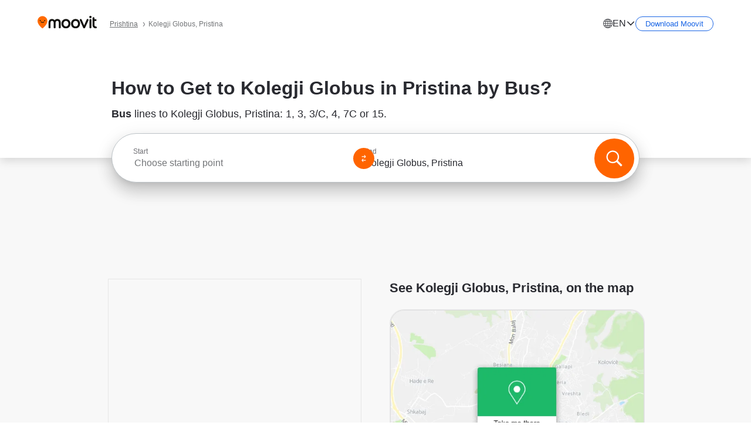

--- FILE ---
content_type: image/svg+xml
request_url: https://appassets.mvtdev.com/index/public-transit-resources/img/search-white.svg
body_size: 561
content:
<svg width="36" height="36" viewBox="0 0 36 36" fill="none" xmlns="http://www.w3.org/2000/svg">
<path d="M15.3283 4.5C21.3084 4.5 26.1566 9.34765 26.1566 15.3283C26.1566 17.7011 25.3933 19.8957 24.0989 21.68L31.3333 28.9146C31.5556 29.1374 31.5556 29.4988 31.3333 29.721L29.7216 31.3333C29.4988 31.5556 29.138 31.5556 28.9152 31.3333L21.6815 24.0977C19.897 25.3928 17.7018 26.1566 15.3283 26.1566C9.34767 26.1566 4.5 21.3084 4.5 15.3283C4.5 9.34765 9.34767 4.5 15.3283 4.5ZM15.3285 6.77941C10.6065 6.77941 6.77953 10.6071 6.77953 15.3281C6.77953 20.0496 10.6065 23.8767 15.3285 23.8767C20.0493 23.8767 23.8769 20.0496 23.8769 15.3281C23.8769 10.6071 20.0493 6.77941 15.3285 6.77941Z" fill="white"/>
</svg>


--- FILE ---
content_type: image/svg+xml
request_url: https://appassets.mvtdev.com/index/public-transit-resources/img/chevron-down.svg
body_size: 571
content:
<svg width="16" height="16" viewBox="0 0 16 16" fill="none" xmlns="http://www.w3.org/2000/svg">
<path d="M13.7628 4.74249C13.6047 4.58083 13.4177 4.5 13.2016 4.5C12.9855 4.5 12.7984 4.58083 12.6403 4.74249L8.0079 9.47921L3.35968 4.72633C3.21212 4.57544 3.02766 4.5 2.80632 4.5C2.58498 4.5 2.39525 4.58083 2.23715 4.74249C2.07905 4.90416 2 5.09546 2 5.3164C2 5.53734 2.07905 5.72864 2.23715 5.8903L7.56522 11.3222C7.62846 11.3868 7.69697 11.4326 7.77075 11.4596C7.84453 11.4865 7.92358 11.5 8.0079 11.5C8.09223 11.5 8.17128 11.4865 8.24506 11.4596C8.31884 11.4326 8.38735 11.3868 8.45059 11.3222L13.7787 5.87413C13.9262 5.72325 14 5.53734 14 5.3164C14 5.09546 13.921 4.90416 13.7628 4.74249Z" fill="#292A30"/>
</svg>


--- FILE ---
content_type: application/javascript
request_url: https://qpzrpqq5gx7fffedb.ay.delivery/floorPrice/qpZRpQQ5gX7FFFedb/js/floorPrice/linreg.min.js
body_size: 119235
content:
window.assertive=window.assertive||{};window.assertive.floorPriceVersion='_21Sun_15';window.assertive.x771977720=(function(){var a=(function(){var a=[["(?<!motorola )Edge[ /](\\d+[\\.\\d]+)","Microsoft Edge"],["EdgiOS[ /](\\d+[\\.\\d]+)","Microsoft Edge"],["EdgA[ /](\\d+[\\.\\d]+)","Microsoft Edge"],["Edg[ /](\\d+[\\.\\d]+)","Microsoft Edge"],[".*Servo.*Firefox(?:/(\\d+[\\.\\d]+))?","Firefox"],["(?!.*Opera[ /])Firefox(?:[ /](\\d+[\\.\\d]+))?","Firefox"],["(?:BonEcho|GranParadiso|Lorentz|Minefield|Namoroka|Shiretoko)[ /](\\d+[\\.\\d]+)","Firefox"],["Chrome(?!book)(?:/(\\d+[\\.\\d]+))?","Chrome"],["(?:(?:iPod|iPad|iPhone).+Version|MobileSafari)/(\\d+[\\.\\d]+)","Mobile Safari"],["(?:Version/(\\d+\\.[\\.\\d]+) .*)?Mobile.*Safari/","Mobile Safari"],["(?:iPod|(?<!Apple TV; U; CPU )iPhone|iPad)","Mobile Safari"],["Version/(\\d+\\.[\\.\\d]+) .*Safari/|(?:Safari|Safari(?:%20)?%E6%B5%8F%E8%A7%88%E5%99%A8)/?\\d+","Safari"]];for(var b=0;b<a.length;b++)try{a[b][0]=RegExp('(?:^|[^A-Z0-9\-_]|[^A-Z0-9\-]_|sprd-)(?:'+a[b][0]+')','i');}catch(c){a[b][0]={test:function(){return false;}};}return function(){var b="__OTHER__";for(var c=0;c<a.length;c++)if(a[c][0].test(navigator.userAgent)){b=a[c][1];break;}return b;};})();var b=(function(){var a=[["(?:Android API \\d+|\\d+/tclwebkit(?:\\d+[\\.\\d]*))","Android"],["Android Marshmallow","Android"],["(?:Podbean|Podimo)(?:.*)/Android|Rutube(?:TV)?BlackAndroid","Android"],["(?:Android OS|OMDroid)[ /](\\d+[\\.\\d]*)","Android"],["Pinterest for Android/.*; (\\d(?:[\\d\\.]*))\\)$","Android"],["Android; (\\d+[\\.\\d]*); Mobile;","Android"],["[ ]([\\d\\.]+)\\) AppleWebKit.*ROBLOX Android App","Android"],["(?:(?:Orca-)?(?<!like )Android|Adr|AOSP)[ /]?(?:[a-z]+ )?(\\d+[\\.\\d]*)","Android"],["(?:Allview_TX1_Quasar|Cosmote_My_mini_Tab) (\\d+[\\.\\d]*)","Android"],["Android ?(?:jelly bean|Kit Kat|S.O. Ginger Bread|The FireCyano|:) (\\d+[\\.\\d]*)","Android"],["(?:Orca-Android|FB4A).*FBSV/(\\d+[\\.\\d]*);","Android"],[" Adr |DDG-Android|(?<!like )Android|Silk-Accelerated=[a-z]{4,5}","Android"],["(?:TwitterAndroid).*[ /](?:[a-z]+ )?(\\d+[\\.\\d]*)","Android"],["BeyondPod|AntennaPod|Podkicker|DoggCatcher|Player FM|okhttp|Podcatcher Deluxe|Sonos/.+\\(ACR_|Linux x86_64; Quest","Android"],["Linux; diordnA[; ](\\d+[\\.\\d]*)","Android"],["^A/(\\d+[\\.\\d]*)/","Android"],["FBW.+FBSV/(\\d+[\\.\\d]*);","Windows"],["Windows.+OS: (\\d+[\\.\\d]*)","Windows"],["Windows; ?(\\d+[\\.\\d]*);","Windows"],["mingw32|winhttp","Windows"],["(?:Windows(?:-Update-Agent)?|Microsoft-(?:CryptoAPI|Delivery-Optimization|WebDAV-MiniRedir|WNS)|WINDOWS_64)/(\\d+\\.\\d+)","Windows"],["CYGWIN_NT-10.0|Windows NT 10.0|Windows 10","Windows"],["CYGWIN_NT-6.4|Windows NT 6.4|Windows 10|win10","Windows"],["CYGWIN_NT-6.3|Windows NT 6.3|Windows 8.1","Windows"],["CYGWIN_NT-6.2|Windows NT 6.2|Windows 8","Windows"],["CYGWIN_NT-6.1|Windows NT 6.1|Windows 7|win7|Windows \\(6.1","Windows"],["CYGWIN_NT-6.0|Windows NT 6.0|Windows Vista","Windows"],["CYGWIN_NT-5.2|Windows NT 5.2|Windows Server 2003 / XP x64","Windows"],["CYGWIN_NT-5.1|Windows NT 5.1|Windows XP","Windows"],["CYGWIN_NT-5.0|Windows NT 5.0|Windows 2000","Windows"],["CYGWIN_NT-4.0|Windows NT 4.0|WinNT|Windows NT","Windows"],["CYGWIN_ME-4.90|Win 9x 4.90|Windows ME","Windows"],["CYGWIN_98-4.10|Win98|Windows 98","Windows"],["CYGWIN_95-4.0|Win32|Win95|Windows 95|Windows_95","Windows"],["Windows 3.1","Windows"],["Windows|.+win32|Win64|MSDW|HandBrake Win Upd|Microsoft BITS|ms-office; MSOffice","Windows"],["OS/Microsoft_Windows_NT_(\\d+\\.\\d+)","Windows"],["iPad/([89]|1[012]).(\\d+[\\.\\d]*)","iOS"],["^(?:iPad|iPhone)(?:\\d+[\\,\\d]*)[/_](\\d+[\\.\\d]+)","iOS"],["Pinterest for iOS/.*; (\\d(?:[\\d\\.]*))[)]$","iOS"],["iOS (\\d+[\\.\\d]+)\\)","iOS"],["(?:iPhone ?OS|iOS(?: Version)?)(?:/|; |,)(\\d+[\\.\\d]+)","iOS"],["^(?!com.apple.Safari.SearchHelper|Safari).*CFNetwork/.+ Darwin/(\\d+[\\.\\d]+)(?!.*(?:x86_64|i386|PowerMac|Power%20Macintosh))","iOS"],["(?:iPhone|iPod_touch)/(\\d+[\\.\\d]*) hw/","iOS"],["iOS(\\d+\\.\\d+\\.\\d+)","iOS"],["iOS(\\d+)\\.(\\d+)0","iOS"],["iPhone OS ([0-9]{1})([0-9]{1})([0-9]{1})","iOS"],["(?:CPU OS|iPh(?:one)?[ _]OS|iPhone.+ OS|iOS)[ _/](\\d+(?:[_\\.]\\d+)*)","iOS"],["FBMD/iPhone;.*FBSV/ ?(\\d+[\\.\\d]+);","iOS"],["(?:FBIOS|Messenger(?:Lite)?ForiOS).*FBSV/ ?(\\d+[\\.\\d]*);","iOS"],["iPhone OS,([\\d\\.]+).+(?:iPhone|iPod)","iOS"],["iPad.+; (\\d+[\\.\\d]+);","iOS"],["iPhone.+; Version (\\d+[\\.\\d]+)","iOS"],["OS=iOS;OSVer=(\\d+[\\.\\d]+);","iOS"],["os=Apple-iOS.+osversion=(\\d+[\\.\\d]+)/","iOS"],["(?:Apple-)?(?<!like )(?:iPhone|iPad|iPod)(?:.*Mac OS X.*Version/(\\d+\\.\\d+)|; Opera)?","iOS"],["dv\\(iPh.+ov\\((\\d+(?:[_\\.]\\d+)*)\\);","iOS"],["(?:Podcasts/(?:[\\d\\.]+)|Instacast(?:HD)?/(?:\\d\\.[\\d\\.abc]+)|Pocket Casts, iOS|\\(iOS\\)|iOS; Opera|Overcast|Castro|Podcat|iCatcher|RSSRadio/|MobileSafari/)(?!.*x86_64)","iOS"],["iTunes-(AppleTV|iPod|iPad|iPhone)/(?:[\\d\\.]+)","iOS"],["iOS/Version ([\\d\\.]+)","iOS"],["Sonos/.+\\(ICRU_","iOS"],["CaptiveNetworkSupport|AirPlay","iOS"],["(?:CFNetwork|StudioDisplay)/.+Darwin(?:/|; )(?:[\\d\\.]+).+(?:x86_64|i386|Power%20Macintosh)|(?:x86_64-apple-)?darwin(?:[\\d\\.]+)|PowerMac|com.apple.Safari.SearchHelper|^Safari","Mac"],["Macintosh;Mac OS X \\((\\d+[\\.\\d]+)\\);","Mac"],["Mac[ +]OS[ +]?X(?:[ /,](?:Version )?(\\d+(?:[_\\.]\\d+)+))?","Mac"],["Mac (?:OS/)?(\\d+(?:[_\\.]\\d+)+)","Mac"],["(?:macOS[ /,]|Mac-)(\\d+[\\.\\d]+)","Mac"],["Macintosh; OS X (\\d+[\\.\\d]+)","Mac"],["Darwin|Macintosh|Mac_PowerPC|PPC|Mac PowerPC|iMac|MacBook|macOS|AppleExchangeWebServices|com.apple.trustd|Sonos/.+\\(MDCR_","Mac"],["Linux/(\\d+[\\.\\d]+)","GNU/Linux"],["Linux(?:OS)?[^a-z]|Cinnamon/(?:\\d+[\\.\\d]+)|.+(?:pc|unknown)-linux-gnu","GNU/Linux"]];for(var b=0;b<a.length;b++)try{a[b][0]=RegExp('(?:^|[^A-Z0-9\-_]|[^A-Z0-9\-]_|sprd-)(?:'+a[b][0]+')','i');}catch(c){a[b][0]={test:function(){return false;}};}return function(){var b="__OTHER__";for(var c=0;c<a.length;c++)if(a[c][0].test(navigator.userAgent)){b=a[c][1];break;}return b;};})();function c(){try{if(window.top.location.href)return window.top.location;}catch(a){}return window.location;}return function(c){function d(a){var b=String(a);var c=0,d=b.length,e=0;if(d>0)while(e<d)c=(c<<5)-c+b.charCodeAt(e++)|0;return("x"+c).replace('-','_');}Object.keys(c).forEach(function(a){c[d(a)]=c[a];});function e(a){var b=c.x_1117847891;if(b==null)return undefined;var d=b[a];if(d==0||d==null||Number.isNaN(Number(d)))return undefined;return d;}return{"x_173873537":a(),"x_1182845946":b(),"x3208676":Math.round(new Date().getUTCHours()),"x_899454023":c.x_899454023,"x_2076227591":(function(){try{return Intl.DateTimeFormat().resolvedOptions().timeZone||'';}catch(a){return '';}})(),"x145196172":e(0),"x145196173":e(1),"x145196174":e(2),"x145196175":e(3),"x145196176":e(4),"x1648099346":c.x1648099346,"x_461637081":c.x_461637081,"x_677755891":c.x_677755891,"x1062246621":c.x1062246621,"x_1293530702":c.x_1293530702};};})();window.assertive.x1310419175=(function(){function a(a){var b;if(a[9]>6.245000000000001)if(a[9]>10.715000000000002)b=1.2269554277191774;else b=0.7121995019548103;else if(a[9]>0.9850000000000001)if(a[9]>2.6350000000000002)if(a[9]>3.345)b=0.5210500424245559;else b=0.43720487052793044;else if(a[9]>1.6050000000000002)b=0.3857230694448316;else if(a[9]>1.215)if(a[4]>0.07034315000000001)b=0.34641455802044774;else b=0.2683325133356207;else b=0.3270856459841654;else if(a[3]>1.5746697000000003)if(a[4]>0.5462203000000001)if(a[9]>0.015000000000000001)b=0.30795286558601154;else b=1.0926422125093498;else if(a[4]>0.29156385000000007)if(a[9]>0.015000000000000001)b=0.2928823334130732;else b=0.41276735433550493;else if(a[4]>0.18877145000000004)b=0.3240026264684333;else b=0.2849182506421306;else if(a[9]>0.31500000000000006)if(a[9]>0.6050000000000001)if(a[8]>0.8450000000000001)b=0.3160804041310979;else b=0.3003540589290159;else if(a[9]>0.4050000000000001)b=0.2857344791556453;else b=0.2756258901522591;else if(a[4]>0.8554370500000001)if(a[10]>7.500000000000001)b=0.2710899309030517;else b=0.3518532619863618;else if(a[13]>10.500000000000002)b=0.25215896718055547;else b=0.2627746131671303;var c;if(a[9]>6.245000000000001)if(a[9]>8.960000000000003)c=0.8466614529038424;else c=0.3471340794931511;else if(a[9]>0.9850000000000001)if(a[9]>2.4450000000000007)if(a[9]>3.345)c=0.23566972033027322;else c=0.1542259721851052;else if(a[9]>1.5450000000000002)c=0.10451838544912394;else if(a[4]>0.5462203000000001)c=0.07332278148427085;else if(a[9]>1.1050000000000002)c=0.061215216609615146;else c=0.04330999489874413;else if(a[3]>1.5746697000000003)if(a[4]>0.5462203000000001)if(a[9]>0.015000000000000001)c=0.04118963551861899;else c=0.7691763009780407;else if(a[4]>0.29156385000000007)if(a[9]>0.015000000000000001)c=0.025452672279463268;else c=0.1363849292313061;else if(a[4]>0.18877145000000004)c=0.05344592847519437;else c=0.017188018021795523;else if(a[9]>0.29500000000000004)if(a[9]>0.5850000000000001)if(a[9]>0.7650000000000001)c=0.04159886976909617;else c=0.028361705783569426;else if(a[9]>0.4050000000000001)c=0.017386948620056682;else c=0.008021049336005195;else if(a[4]>0.8554370500000001)if(a[13]>7.500000000000001)c=0.0025622347552644855;else c=0.07607612629999191;else if(a[13]>9.500000000000002)c=-0.012989333986439908;else c=-0.0028869994780198224;var d;if(a[9]>5.930000000000001)if(a[9]>10.715000000000002)if(a[13]>5.500000000000001)d=0.8611931139133547;else d=0.1104503220101149;else d=0.3776449207002914;else if(a[9]>0.9550000000000001)if(a[9]>2.2250000000000005)if(a[9]>3.1750000000000003)d=0.20517855392213183;else d=0.1304234932058988;else if(a[9]>1.3750000000000002)d=0.08619265901862168;else if(a[4]>0.29156385000000007)d=0.05993792372656061;else d=0.045207256266647684;else if(a[3]>1.5746697000000003)if(a[4]>0.5462203000000001)if(a[9]>0.015000000000000001)d=0.040718898087314194;else d=0.7159538690822317;else if(a[4]>0.29156385000000007)if(a[9]>0.015000000000000001)d=0.02300315822933678;else d=0.1269853258288843;else if(a[13]>20.500000000000004)d=0.0028778134294669766;else d=0.03648902556981284;else if(a[4]>0.3959682500000001)if(a[13]>11.500000000000002)if(a[9]>0.3950000000000001)d=0.025816199997904063;else d=-0.002895744398378725;else if(a[4]>0.8554370500000001)d=0.06191048178195968;else d=0.01681702612737999;else if(a[9]>0.21500000000000002)if(a[9]>0.47500000000000003)d=0.02226966907937598;else d=0.0046238558983508265;else if(a[13]>11.500000000000002)d=-0.013330829635047304;else d=-0.005359756213308502;var e;if(a[9]>6.595000000000001)if(a[9]>12.500000000000002)if(a[13]>5.500000000000001)e=0.8488601946322523;else e=0.08888386835654577;else e=0.40152898535392917;else if(a[9]>1.0850000000000002)if(a[9]>2.6350000000000002)if(a[9]>4.085000000000001)e=0.23047716313779515;else e=0.14696136377787597;else if(a[9]>1.695)e=0.09696518994395964;else if(a[8]>1.3350000000000002)e=0.07138612779917958;else if(a[4]>0.29156385000000007)e=0.059702461945508614;else e=0.0445795963034406;else if(a[3]>1.5746697000000003)if(a[4]>0.5462203000000001)if(a[7]>0.015000000000000001)e=0.014428370390777235;else if(a[9]>0.015000000000000001)e=0.0322798870950045;else e=0.6678449983882722;else if(a[4]>0.25862265)if(a[13]>28.500000000000004)e=0.01752635253222685;else e=0.10691922714758605;else if(a[13]>15.500000000000002)e=0.005360594154922667;else e=0.0314035265127787;else if(a[9]>0.2750000000000001)if(a[9]>0.6250000000000001)if(a[8]>0.8450000000000001)e=0.04271854529400271;else e=0.02839729400496941;else if(a[9]>0.42500000000000004)e=0.015842073677797254;else e=0.0070557022556684695;else if(a[4]>0.8554370500000001)if(a[10]>10.500000000000002)e=0.0001911660626041367;else e=0.06397942221596996;else if(a[13]>7.500000000000001)e=-0.010909699942340817;else e=-0.0016113279579062331;var f;if(a[9]>6.595000000000001)if(a[9]>12.500000000000002)if(a[13]>6.500000000000001)f=0.8001437834792059;else f=0.11258845109916484;else f=0.3742201976325097;else if(a[9]>1.0450000000000002)if(a[9]>2.6350000000000002)if(a[9]>3.7150000000000003)f=0.20473730201633766;else f=0.13032434171494994;else if(a[9]>1.655)f=0.0881999698318701;else if(a[8]>1.3250000000000004)f=0.06465431988178645;else if(a[4]>0.29156385000000007)f=0.053251367478929515;else f=0.040118160017495894;else if(a[3]>1.5746697000000003)if(a[4]>0.5462203000000001)if(a[7]>0.015000000000000001)f=0.014039230686223175;else if(a[9]>0.015000000000000001)f=0.029562435741326564;else f=0.6216503893654619;else if(a[4]>0.2963329500000001)if(a[9]>0.015000000000000001)f=0.018788797035188282;else f=0.12241096151061356;else if(a[4]>0.18877145000000004)f=0.04669977267400619;else f=0.01235249180838511;else if(a[4]>0.3959682500000001)if(a[13]>6.500000000000001)if(a[9]>0.465)f=0.027501380360125838;else f=0.0008946199492232651;else if(a[4]>0.8554370500000001)f=0.06290893072829318;else f=0.017726620342758796;else if(a[9]>0.18500000000000003)if(a[9]>0.5050000000000001)f=0.020470298546072196;else f=0.003605296495425315;else if(a[13]>15.500000000000002)f=-0.012085406160011332;else f=-0.005402990782420038;var g;if(a[9]>6.245000000000001)if(a[9]>13.690000000000001)g=0.7480074416405493;else g=0.35612626415021664;else if(a[9]>0.8350000000000001)if(a[9]>2.1750000000000003)if(a[9]>3.2050000000000005)g=0.16762953615172904;else g=0.10315907518732115;else if(a[9]>1.2750000000000001)if(a[4]>0.32549575000000003)if(a[3]>0.11964450000000001)g=0.0709281315184488;else g=0.0017552064409778443;else if(a[4]>0.07034315000000001)g=0.053355033979198704;else g=0.000893673582184242;else if(a[4]>0.38079985000000005)if(a[13]>7.500000000000001)g=0.03996147977556412;else g=0.06616223788381217;else if(a[7]>0.7050000000000001)g=0.037849398803880434;else g=0.028206266118728878;else if(a[3]>1.5746697000000003)if(a[4]>0.5462203000000001)if(a[9]>0.015000000000000001)g=0.03139432657263121;else if(a[13]>46.50000000000001)g=0.018707860429710316;else g=0.5801978562752801;else if(a[4]>0.29156385000000007)if(a[9]>0.015000000000000001)g=0.01674159784901649;else g=0.10383127322335342;else if(a[4]>0.18877145000000004)g=0.041304341119808574;else g=0.010954283750738045;else if(a[4]>0.3959682500000001)if(a[13]>16.500000000000004)if(a[9]>0.24500000000000002)g=0.012690260139835503;else g=-0.00642815700211715;else if(a[4]>1.0946360000000002)g=0.051964984251037134;else g=0.015478740028607137;else if(a[9]>0.15500000000000003)if(a[9]>0.3950000000000001)g=0.013276461796899076;else g=0.0012813746268160204;else if(a[13]>11.500000000000002)g=-0.01113443290288465;else g=-0.004450416838919687;var h;if(a[9]>7.425000000000001)if(a[9]>13.690000000000001)if(a[13]>6.500000000000001)h=0.7249489590930667;else h=0.08836867833137513;else if(a[13]>4.500000000000001)h=0.36020024773144577;else h=0.03422521237724571;else if(a[9]>1.1050000000000002)if(a[9]>2.8950000000000005)if(a[9]>4.085000000000001)h=0.19406973255552334;else h=0.11964409596265158;else if(a[9]>1.7650000000000003)if(a[4]>0.0916378)h=0.08149259096548457;else h=0.004922427286279847;else if(a[4]>0.42014250000000003)if(a[3]>0.12012985000000002)h=0.05560079734764661;else h=0.002937459237663086;else if(a[4]>0.05602205000000001)h=0.04160431624871224;else h=0.0005172879170186771;else if(a[3]>1.5746697000000003)if(a[4]>0.5462203000000001)if(a[7]>0.015000000000000001)h=0.014007100229996901;else h=0.5353963488661581;else if(a[4]>0.2963329500000001)if(a[13]>27.500000000000004)h=0.013095315607638514;else h=0.10624670989539042;else if(a[4]>0.18877145000000004)h=0.03988191989187538;else h=0.010613535850149253;else if(a[9]>0.31500000000000006)if(a[9]>0.6450000000000001)if(a[4]>0.2890173000000001)h=0.03195268362440496;else h=0.02101035771915337;else if(a[13]>6.500000000000001)h=0.00831658078087056;else h=0.022288263740909545;else if(a[4]>0.7468434000000002)if(a[9]>0.015000000000000001)h=-0.0047762575314408764;else h=0.0454851573413054;else if(a[13]>6.500000000000001)h=-0.00833875051747991;else h=-0.0006811551315050483;var i;if(a[9]>7.425000000000001)if(a[9]>11.480000000000002)if(a[13]>6.500000000000001)i=0.6431572524297203;else i=0.09680154440292092;else i=0.2924700391347274;else if(a[9]>1.1050000000000002)if(a[9]>2.8950000000000005)if(a[9]>4.085000000000001)i=0.179955999860142;else i=0.11066074121184494;else if(a[9]>1.9350000000000003)if(a[4]>0.14262260000000002)if(a[3]>0.11964450000000001)i=0.08131024380816157;else i=0.0031849850039351673;else if(a[4]>0.13374800000000003)i=0.001808067292670234;else i=0.029466524632050385;else if(a[8]>1.3650000000000004)i=0.05714461574925711;else if(a[13]>16.500000000000004)i=0.03373583866211212;else i=0.04686881818507221;else if(a[3]>1.5746697000000003)if(a[4]>0.5462203000000001)if(a[7]>0.015000000000000001)i=0.013920902824401855;else if(a[14]>5.500000000000001)i=0.020923348958703722;else i=0.5012496771396893;else if(a[4]>0.30450725000000006)if(a[9]>0.015000000000000001)i=0.01546271974858735;else i=0.10086544463688205;else if(a[4]>0.15915335000000003)i=0.03287489939208492;else i=0.007206499527224192;else if(a[9]>0.24500000000000002)if(a[9]>0.6250000000000001)if(a[8]>0.8450000000000001)i=0.03288158389581869;else i=0.020708963996824075;else if(a[13]>6.500000000000001)i=0.005981537691206395;else i=0.018665659338095802;else if(a[4]>0.8554370500000001)if(a[9]>0.015000000000000001)i=-0.006757481718093365;else i=0.043527853118431124;else if(a[13]>6.500000000000001)i=-0.008044455090565433;else i=-0.000632635309521783;var j;if(a[9]>7.425000000000001)if(a[9]>15.405000000000001)if(a[13]>5.500000000000001)j=0.6609223717733075;else j=0.06173450581851553;else if(a[13]>4.500000000000001)j=0.3267800327266759;else j=0.033862903055059845;else if(a[9]>0.9850000000000001)if(a[9]>2.8950000000000005)if(a[9]>4.465000000000001)if(a[13]>6.500000000000001)j=0.18405400887546683;else j=0.044098849298793874;else j=0.10663983901003603;else if(a[9]>1.7650000000000003)if(a[4]>0.2890173000000001)if(a[3]>0.12012985000000002)j=0.07645492054521062;else j=0.0034520977699613;else if(a[13]>6.500000000000001)j=0.05690442362903131;else j=0.02105415546722635;else if(a[4]>0.8554370500000001)if(a[13]>11.500000000000002)j=0.04044538198738939;else j=0.06436165366987298;else if(a[8]>1.1850000000000003)j=0.0420624001933815;else j=0.029011624809122557;else if(a[3]>1.5746697000000003)if(a[4]>0.5462203000000001)if(a[4]>0.8554370500000001)j=0.5807231098152833;else if(a[9]>0.015000000000000001)j=0.010597574868943634;else j=0.27079985331698625;else if(a[4]>0.2963329500000001)if(a[13]>27.500000000000004)j=0.01066822309535885;else j=0.09322477121785638;else if(a[13]>20.500000000000004)j=-0.0023994320928660273;else j=0.02581344176538623;else if(a[4]>0.35953235000000006)if(a[13]>11.500000000000002)if(a[9]>0.21500000000000002)j=0.011472308422014727;else j=-0.004631324155390711;else if(a[4]>1.0946360000000002)j=0.047385403091448834;else j=0.015027883727619856;else if(a[9]>0.13500000000000004)if(a[9]>0.47500000000000003)j=0.013294008279974909;else j=0.0014823593855861064;else if(a[13]>16.500000000000004)j=-0.00962103831204177;else j=-0.0046073003318749675;var k;if(a[9]>7.8950000000000005)if(a[9]>15.405000000000001)k=0.6065004437797394;else k=0.30681551110976185;else if(a[9]>1.1250000000000002)if(a[9]>2.9650000000000003)if(a[9]>4.465000000000001)if(a[13]>6.500000000000001)k=0.1758530053864106;else k=0.04270345289999779;else k=0.09956596843017268;else if(a[9]>1.9550000000000003)if(a[4]>0.16173665)if(a[13]>1342.5000000000002)k=0.0020574578773230314;else k=0.07229452573750607;else if(a[13]>3.5000000000000004)k=0.036451220457925156;else k=0.0018681666014254258;else if(a[4]>0.42014250000000003)if(a[3]>0.16613845000000002)k=0.04897822632774388;else k=0.02328511930368891;else if(a[8]>0.9150000000000001)k=0.03883654493270017;else k=0.02606854899546389;else if(a[3]>1.5746697000000003)if(a[4]>0.5462203000000001)if(a[4]>0.8554370500000001)k=0.5464270130095005;else if(a[7]>0.015000000000000001)k=0.00711818928271532;else k=0.252959259554353;else if(a[4]>0.25862265)if(a[9]>0.015000000000000001)k=0.01426409190998271;else k=0.07384805608812707;else if(a[14]>2.5000000000000004)k=-0.003081026546255922;else k=0.019881933035343826;else if(a[4]>0.3304371000000001)if(a[13]>15.500000000000002)if(a[8]>0.43500000000000005)k=0.017783308544632465;else k=-0.0032332364354423875;else if(a[4]>1.0946360000000002)k=0.040879477459596726;else k=0.013227290746255513;else if(a[9]>0.13500000000000004)if(a[9]>0.5450000000000002)k=0.014816842900318797;else k=0.0016307903800464407;else if(a[13]>17.500000000000004)k=-0.008921963031091258;else k=-0.004355402122711064;var l;if(a[9]>7.8950000000000005)if(a[9]>15.405000000000001)if(a[13]>6.500000000000001)l=0.5901254607274657;else l=0.06701516794489744;else l=0.2862185675585917;else if(a[9]>0.8350000000000001)if(a[9]>2.4450000000000007)if(a[9]>4.465000000000001)if(a[13]>6.500000000000001)l=0.1634783722925707;else l=0.04115399479486035;else if(a[13]>715.5000000000001)l=0.0023042292768372104;else l=0.08550510952089806;else if(a[9]>1.485)if(a[8]>1.735)l=0.060651611623584636;else if(a[4]>0.29156385000000007)l=0.04895343335197334;else l=0.03066115072186922;else if(a[13]>9.500000000000002)if(a[8]>1.0750000000000004)l=0.03238478673423771;else l=0.021685259384437622;else if(a[4]>0.23326580000000002)l=0.04516851814796449;else l=0.01629031866545239;else if(a[3]>1.5746697000000003)if(a[4]>0.5462203000000001)if(a[4]>0.7468434000000002)if(a[9]>0.015000000000000001)l=0.01085903812420331;else l=0.4985590930291081;else if(a[14]>2.5000000000000004)l=0.011311661432771122;else l=0.22062092211323162;else if(a[4]>0.23828830000000004)if(a[9]>0.015000000000000001)l=0.004998051845724763;else l=0.06531380972541626;else if(a[14]>2.5000000000000004)l=-0.006034679334828623;else l=0.015596990939119756;else if(a[4]>0.25831240000000005)if(a[13]>6.500000000000001)if(a[9]>0.19500000000000003)l=0.008072751887570126;else l=-0.0036675071206629323;else if(a[3]>0.26613400000000004)l=0.02874301368257762;else l=0.004118494844609909;else if(a[9]>0.115)if(a[8]>0.44500000000000006)l=0.010912104488362509;else l=-0.000031804817482321354;else if(a[4]>0.13218240000000003)l=-0.005661510024787211;else l=-0.009818183514078066;var m;if(a[9]>8.335000000000003)if(a[13]>6.500000000000001)m=0.4440023928616278;else m=0.0913589673551169;else if(a[9]>1.215)if(a[9]>3.1750000000000003)if(a[9]>4.7250000000000005)if(a[13]>6.500000000000001)if(a[13]>177.50000000000003)m=0.004449730127399956;else m=0.1628982365134838;else m=0.031719840579308;else m=0.09006087816143894;else if(a[9]>1.9750000000000003)if(a[4]>0.16399950000000002)if(a[11]>1784.0000000000002)m=0.0017009099785125618;else m=0.06405138132426964;else if(a[8]>0.10500000000000002)m=0.036319138698152224;else m=0.008877965127414261;else if(a[4]>0.42014250000000003)if(a[3]>0.16613845000000002)m=0.0438565049312135;else m=0.019874826206340006;else if(a[8]>0.9550000000000001)m=0.034788806053360974;else m=0.022886004824805642;else if(a[3]>1.5746697000000003)if(a[4]>0.5462203000000001)if(a[4]>0.8554370500000001)m=0.4854560851278418;else if(a[13]>43.50000000000001)m=0.004994640863250669;else m=0.22216683235301163;else if(a[4]>0.30450725000000006)if(a[13]>27.500000000000004)m=0.010124706438429956;else m=0.0781108547771572;else if(a[4]>0.18877145000000004)m=0.028456932367548964;else m=0.005913309202517531;else if(a[9]>0.38500000000000006)if(a[8]>0.7650000000000001)if(a[13]>6.500000000000001)m=0.02201881688479752;else m=0.055308886234951615;else if(a[13]>11.500000000000002)m=0.007366327053055408;else m=0.016897174836252284;else if(a[4]>0.3304371000000001)if(a[13]>6.500000000000001)m=-0.0008948541190293493;else m=0.019583823470849405;else if(a[9]>0.10500000000000002)m=-0.0001238769635878982;else m=-0.006114303055679473;var n;if(a[9]>5.635000000000001)if(a[9]>15.405000000000001)n=0.5106066129717042;else if(a[3]>1.5746697000000003)n=0.30546082787130674;else if(a[13]>154.50000000000003)n=-0.0015671032314359956;else n=0.14199472227110174;else if(a[9]>0.7650000000000001)if(a[9]>2.1750000000000003)if(a[9]>3.6650000000000005)if(a[4]>0.13050205)n=0.10330562733612561;else n=0.011944492737501127;else if(a[8]>2.4050000000000007)n=0.07683006595238286;else n=0.05227512134324384;else if(a[8]>1.5050000000000001)if(a[14]>51.50000000000001)n=0.001650674597557747;else if(a[13]>1034.5000000000002)n=0.0019425477200044248;else n=0.044863913842168285;else if(a[13]>12.500000000000002)if(a[6]>0.7650000000000001)n=0.025161225711147758;else n=0.01646056285508056;else if(a[4]>0.23326580000000002)n=0.03589583413048486;else n=0.014315969450164957;else if(a[3]>1.5746697000000003)if(a[4]>0.5462203000000001)if(a[4]>0.8554370500000001)n=0.45594099290440815;else if(a[13]>43.50000000000001)n=0.004383659726180182;else n=0.20878628917594433;else if(a[4]>0.30450725000000006)if(a[13]>31.500000000000004)n=0.0036360990814475777;else n=0.07324383166663345;else if(a[13]>13.500000000000002)n=-0.0032904350577182885;else n=0.020654829145329918;else if(a[4]>0.23828830000000004)if(a[13]>11.500000000000002)if(a[9]>0.14500000000000005)n=0.004214272299631411;else n=-0.00555353928978834;else if(a[0]>0.25943945000000007)n=0.017487663087764418;else n=-0.004607104019726719;else if(a[9]>0.09500000000000001)if(a[8]>0.37500000000000006)n=0.007140919613870443;else n=-0.0011708126640702868;else if(a[4]>0.13218240000000003)n=-0.0051577452250260196;else n=-0.008678341218890419;var o;if(a[9]>8.335000000000003)if(a[9]>15.405000000000001)if(a[13]>6.500000000000001)o=0.4973899684625735;else o=0.05466475378015103;else o=0.23121446194988143;else if(a[9]>1.2750000000000001)if(a[9]>3.7150000000000003)if(a[13]>6.500000000000001)o=0.12058176099542302;else o=0.040173782071485004;else if(a[9]>2.1450000000000005)if(a[8]>2.4050000000000007)o=0.0717634052328803;else o=0.04811297449070422;else if(a[4]>0.8554370500000001)if(a[3]>0.16613845000000002)o=0.0431034464767617;else o=0.015809542730489436;else if(a[7]>1.4750000000000003)o=0.03789175625116657;else o=0.024951448471650886;else if(a[3]>1.5746697000000003)if(a[4]>0.5462203000000001)if(a[4]>0.8554370500000001)if(a[9]>0.015000000000000001)o=0.013315743659594044;else o=0.43454885048274733;else if(a[13]>43.50000000000001)o=0.004924702855145059;else o=0.19543318293087786;else if(a[4]>0.30450725000000006)if(a[9]>0.015000000000000001)o=0.011691806105561496;else o=0.06933198543040416;else if(a[4]>0.15915335000000003)o=0.02243493016354744;else o=0.0025438102169795807;else if(a[9]>0.37500000000000006)if(a[8]>0.7750000000000001)if(a[13]>6.500000000000001)o=0.019342594521243286;else o=0.04964495190007168;else if(a[9]>0.7050000000000001)o=0.015320905968795793;else o=0.0064531117534640595;else if(a[4]>1.0946360000000002)if(a[9]>0.015000000000000001)o=-0.0026172008515052843;else o=0.03846829211965293;else if(a[4]>0.19327525000000004)o=-0.0007296859664503846;else o=-0.0056740782142373145;var p;if(a[9]>8.960000000000003)if(a[9]>15.405000000000001)if(a[13]>6.500000000000001)p=0.46753001581139847;else p=0.05365555735658377;else p=0.22085908908745974;else if(a[9]>1.2750000000000001)if(a[9]>3.9450000000000007)if(a[13]>6.500000000000001)if(a[13]>220.50000000000003)p=0.0043426603548454516;else p=0.12125151148776915;else if(a[4]>0.15616115000000003)p=0.0394647352042873;else p=-0.005664919058481852;else if(a[9]>2.2250000000000005)if(a[8]>2.5850000000000004)if(a[4]>0.09982160000000001)p=0.06979368142058738;else p=0.0030996377489523976;else if(a[4]>0.18116335000000003)p=0.0495626104633965;else p=0.02273936630963378;else if(a[8]>1.735)p=0.04185917168339753;else if(a[3]>0.26613400000000004)p=0.03218846488631043;else p=0.01963180922340705;else if(a[3]>1.5746697000000003)if(a[4]>0.5462203000000001)if(a[1]>0.24839035)if(a[1]>0.25704710000000003)p=0.15137605255853387;else p=-0.011135963216165588;else if(a[9]>0.015000000000000001)p=0.020753560691470715;else p=0.38185099438752906;else if(a[4]>0.32549575000000003)if(a[14]>3.5000000000000004)p=0.007216344926296827;else p=0.06465655305654015;else if(a[4]>0.21142785000000003)p=0.02421033705107245;else p=0.004276742464375252;else if(a[9]>0.22500000000000003)if(a[8]>0.7150000000000001)if(a[8]>1.5750000000000004)p=0.040373485296073444;else p=0.016714893789753785;else if(a[13]>11.500000000000002)p=0.0030807350002162023;else p=0.01081925003317779;else if(a[4]>1.1741359500000004)if(a[9]>0.015000000000000001)p=-0.005479498757939028;else p=0.03890434424931023;else if(a[13]>6.500000000000001)p=-0.005002825081718307;else p=0.0008884858544759984;var q;if(a[9]>7.8950000000000005)if(a[9]>15.405000000000001)q=0.42474725995570334;else if(a[3]>1.5746697000000003)q=0.26374363769824405;else q=0.10519055486696671;else if(a[9]>0.8350000000000001)if(a[9]>2.8150000000000004)if(a[9]>4.7250000000000005)q=0.11485259418041643;else if(a[4]>0.09820240000000001)q=0.06322921577399457;else q=0.0011946881658410373;else if(a[9]>1.5450000000000002)if(a[4]>0.2890173000000001)if(a[3]>0.19666695000000003)q=0.045331789405040325;else q=0.022441504965814825;else if(a[13]>6.500000000000001)q=0.029439223370302574;else q=0.005944401163220952;else if(a[4]>0.5462203000000001)if(a[13]>5.500000000000001)q=0.02233379400500589;else q=0.05304236590547638;else if(a[14]>2.5000000000000004)q=0.01202955851146625;else q=0.020047649469137892;else if(a[3]>1.5746697000000003)if(a[4]>0.5462203000000001)if(a[4]>0.8554370500000001)if(a[0]>0.3096554000000001)q=0.08729992432046622;else q=0.421385256005756;else if(a[14]>2.5000000000000004)q=0.0066187297293118065;else q=0.16698304786596788;else if(a[4]>0.32549575000000003)if(a[13]>27.500000000000004)q=0.0044863818304128;else q=0.061715489500700556;else if(a[13]>20.500000000000004)q=-0.00612904295887424;else q=0.016216806140206225;else if(a[4]>0.6050933500000001)if(a[13]>6.500000000000001)if(a[13]>48.50000000000001)q=-0.0029873191789959452;else q=0.008314301638254265;else if(a[3]>0.26613400000000004)q=0.04484950129903756;else q=0.002438615226709594;else if(a[8]>0.19500000000000003)if(a[8]>3.0250000000000004)q=0.07744622806975274;else q=0.004230027631141894;else if(a[13]>18.500000000000004)q=-0.0058792515710710015;else q=-0.0014228455545105404;var r;if(a[9]>8.960000000000003)if(a[9]>18.615000000000006)r=0.43352908473543617;else if(a[3]>0.31726345000000006)if(a[13]>3.5000000000000004)r=0.26025974313092215;else r=0.001482672682031989;else if(a[3]>0.13694525000000005)r=0.07864642592258196;else r=0.0027344442908289798;else if(a[9]>1.2750000000000001)if(a[9]>4.085000000000001)if(a[3]>1.5746697000000003)r=0.1553552921089994;else if(a[4]>0.13050205)r=0.08116478012720878;else if(a[13]>8.500000000000002)r=0.01866471816135294;else r=-0.008841845072511482;else if(a[8]>2.1850000000000005)r=0.05404748234547922;else if(a[13]>13.500000000000002)if(a[8]>1.2550000000000001)r=0.027859920089864158;else r=0.015032234151073154;else if(a[9]>1.9750000000000003)r=0.04686087731703533;else r=0.028850130079980336;else if(a[3]>1.5746697000000003)if(a[4]>0.5462203000000001)if(a[4]>0.8554370500000001)if(a[9]>0.015000000000000001)r=0.011200302609745761;else r=0.3717713804668299;else if(a[13]>37.50000000000001)r=0.00575527659807986;else r=0.15611235125859577;else if(a[4]>0.23828830000000004)if(a[9]>0.015000000000000001)r=0.006270615906931876;else r=0.04546725815587425;else if(a[14]>2.5000000000000004)r=-0.004654373201916024;else r=0.010382706194843341;else if(a[8]>0.5350000000000001)if(a[8]>2.305)if(a[8]>4.700000000000001)r=0.0844807790177771;else r=0.03418952987688397;else if(a[13]>6.500000000000001)r=0.011229478293764328;else r=0.02939892030440957;else if(a[4]>0.24615030000000002)if(a[13]>16.500000000000004)r=-0.0031395884861644646;else r=0.00953477974154764;else if(a[9]>0.085)r=-0.00015479018116106727;else r=-0.0050286170607824485;var s;if(a[9]>8.960000000000003)if(a[9]>18.615000000000006)s=0.40971896483242715;else if(a[3]>0.31726345000000006)if(a[13]>3.5000000000000004)s=0.24436113051847033;else s=0.0014752590097486973;else s=0.07167952029268694;else if(a[9]>0.7450000000000001)if(a[9]>2.9650000000000003)if(a[3]>1.5746697000000003)s=0.13391503548317865;else if(a[7]>1.8350000000000002)s=0.08407967888711992;else if(a[13]>20.500000000000004)s=0.009190943605517577;else s=0.05185694088759829;else if(a[8]>1.5750000000000004)if(a[8]>2.0250000000000004)s=0.04232434824541054;else s=0.02796025663109325;else if(a[13]>13.500000000000002)if(a[6]>0.7650000000000001)s=0.017602026058055612;else s=0.010047139269995398;else if(a[4]>1.0946360000000002)s=0.041706276983742;else s=0.01950604470965158;else if(a[3]>1.5746697000000003)if(a[4]>0.5462203000000001)if(a[1]>0.24839035)if(a[1]>0.25704710000000003)s=0.1188211857351879;else s=-0.015450512616960115;else if(a[9]>0.015000000000000001)s=0.008328377908735134;else s=0.324112813077817;else if(a[4]>0.21142785000000003)if(a[9]>0.015000000000000001)s=-0.005828173600630402;else s=0.038608052196158635;else if(a[4]>0.11718570000000002)s=-0.004355831617185925;else s=0.014453784220945445;else if(a[4]>0.2286949)if(a[13]>10.500000000000002)if(a[9]>0.12500000000000003)s=0.0026660488919797755;else s=-0.004326384702266504;else if(a[0]>0.25943945000000007)s=0.014047408769938294;else s=-0.005882547902201468;else if(a[9]>0.07500000000000002)if(a[8]>0.17500000000000002)s=0.001551108836290218;else s=-0.0017828754374749978;else if(a[3]>0.21627275000000004)s=-0.0037080664513595525;else s=-0.006583786619390783;var t;if(a[9]>7.8950000000000005)if(a[9]>17.055000000000003)if(a[13]>6.500000000000001)if(a[3]>0.12641395000000002)t=0.3983571935998208;else t=0.016685895353820982;else t=0.03413789994483887;else if(a[3]>1.5746697000000003)t=0.23637847145658156;else t=0.09176743301454039;else if(a[9]>0.7250000000000001)if(a[9]>2.6350000000000002)if(a[9]>4.7250000000000005)if(a[13]>6.500000000000001)t=0.1005655907675432;else t=0.018288282238839885;else if(a[7]>1.6850000000000003)t=0.06105485837806041;else if(a[6]>0.015000000000000001)t=0.012814343432334787;else t=0.04395662055260972;else if(a[8]>1.5750000000000004)t=0.032225160676187754;else if(a[13]>12.500000000000002)if(a[7]>1.0250000000000001)t=0.01736241594692276;else t=0.01014884775554642;else if(a[4]>1.0946360000000002)t=0.03918149585682899;else t=0.01740391699033719;else if(a[3]>1.5746697000000003)if(a[4]>0.5462203000000001)if(a[4]>0.8554370500000001)if(a[0]>0.3096554000000001)t=0.06914737661519359;else t=0.36341670423274053;else if(a[14]>2.5000000000000004)t=0.0034001759733472553;else t=0.1323926524899341;else if(a[4]>0.32549575000000003)t=0.04866849981851052;else if(a[9]>0.015000000000000001)t=-0.008389071107532507;else t=0.0124751206824421;else if(a[4]>0.7468434000000002)if(a[13]>6.500000000000001)if(a[13]>35.50000000000001)t=-0.002153089771736444;else t=0.008397564883426334;else if(a[3]>0.26613400000000004)t=0.04942891613432639;else t=0.001152833990343632;else if(a[8]>0.17500000000000002)if(a[8]>2.845)t=0.06669800861847058;else t=0.002963171049457188;else if(a[0]>0.25943945000000007)t=-0.0019323258051822;else t=-0.006641007427384247;var u;if(a[9]>8.960000000000003)if(a[9]>18.615000000000006)u=0.3683003859736547;else if(a[3]>1.5746697000000003)u=0.23844850797262485;else if(a[3]>0.13694525000000005)if(a[13]>4.500000000000001)u=0.09503350367764533;else u=0.007017003808702741;else if(a[13]>21.500000000000004)u=0.01331383870995563;else u=-0.012009171397869403;else if(a[3]>1.5746697000000003)if(a[4]>0.5462203000000001)if(a[4]>0.8554370500000001)if(a[0]>0.3096554000000001)u=0.08483897601547627;else u=0.3422762233914643;else u=0.13471270593662696;else if(a[4]>0.30450725000000006)if(a[13]>85.50000000000001)u=0.01034777142709664;else u=0.05007441101992674;else if(a[4]>0.15915335000000003)if(a[13]>12.500000000000002)u=0.007019408171009555;else u=0.023954055460641034;else if(a[4]>0.11718570000000002)u=-0.008788294670889743;else u=0.014540746791375035;else if(a[9]>0.6850000000000002)if(a[9]>1.9550000000000003)if(a[8]>3.5450000000000004)u=0.07335361149852417;else if(a[14]>1.5000000000000002)u=0.025126172090342673;else u=0.046586351173209535;else if(a[4]>0.5462203000000001)if(a[13]>5.500000000000001)u=0.01728283019016128;else u=0.04814452889357499;else if(a[14]>1.5000000000000002)u=0.007008305924819012;else u=0.016107006396067238;else if(a[4]>0.19327525000000004)if(a[13]>15.500000000000002)if(a[8]>0.16500000000000004)u=0.002654295014032133;else u=-0.004200219850896526;else if(a[0]>0.25943945000000007)u=0.010383420811057373;else u=-0.0049949785295851385;else if(a[9]>0.07500000000000002)if(a[8]>0.3350000000000001)u=0.002799363985055971;else u=-0.0012192661078480552;else if(a[4]>0.10549715000000001)u=-0.0036778194986278392;else u=-0.00664271408311517;var v;if(a[9]>8.960000000000003)if(a[4]>0.2876250000000001)v=0.28762139672247833;else if(a[13]>6.500000000000001)if(a[3]>0.13694525000000005)if(a[13]>37.50000000000001)v=0.009720838976942975;else v=0.13349938201205072;else v=-0.008569270262688947;else v=-0.009470737837743885;else if(a[3]>1.5746697000000003)if(a[4]>0.5462203000000001)if(a[4]>0.8554370500000001)if(a[1]>0.24839035)if(a[1]>0.25704710000000003)v=0.11557674712971062;else v=-0.007536954211745838;else if(a[1]>0.23992900000000003)v=0.35785180662942195;else v=0.035364558460647955;else v=0.12577896469288602;else if(a[4]>0.30450725000000006)v=0.04424458610606032;else if(a[4]>0.15915335000000003)if(a[13]>12.500000000000002)v=0.006507889898004299;else v=0.02217964614138284;else if(a[4]>0.11718570000000002)v=-0.008128425798983681;else v=0.013480552054290608;else if(a[9]>0.6750000000000002)if(a[8]>2.6550000000000007)if(a[8]>4.525000000000001)if(a[10]>11.500000000000002)v=0.07761479809741423;else v=-0.0013051376167250558;else v=0.041810426639357426;else if(a[9]>1.5550000000000004)if(a[14]>1.5000000000000002)v=0.017767601199322774;else v=0.036756021091995786;else if(a[4]>0.5462203000000001)v=0.01589610378217433;else v=0.008472593223179243;else if(a[3]>0.21627275000000004)if(a[4]>0.8554370500000001)if(a[13]>6.500000000000001)v=0.00637213352076331;else v=0.036543314728329994;else if(a[13]>6.500000000000001)v=-0.0017265805855517303;else v=0.004122687261969148;else if(a[8]>0.115)if(a[6]>0.43500000000000005)v=0.0062744849309556774;else v=-0.0005776560687953636;else if(a[0]>0.20571105000000003)v=-0.004087119677911803;else v=-0.007125282134553207;var w;if(a[9]>5.635000000000001)if(a[9]>18.615000000000006)w=0.3354384673113547;else if(a[3]>1.5746697000000003)w=0.21087788397804197;else if(a[13]>7.500000000000001)if(a[13]>154.50000000000003)w=-0.004524173943892769;else w=0.08253454581424954;else w=0.010562894629580636;else if(a[3]>1.5746697000000003)if(a[4]>0.7468434000000002)if(a[1]>0.24839035)if(a[1]>0.25704710000000003)w=0.10616551369534166;else w=-0.015054455936872043;else if(a[10]>117.50000000000001)w=0.007325588163090332;else w=0.3166161609333032;else if(a[4]>0.4257559)if(a[13]>27.500000000000004)w=0.020170517537706916;else if(a[14]>2.5000000000000004)w=0.009242710771771214;else w=0.09565409565639503;else if(a[4]>0.21142785000000003)if(a[4]>0.40796095000000004)w=-0.028424161989557543;else w=0.023912431722938984;else if(a[4]>0.11718570000000002)w=-0.0028759743743838263;else w=0.012156611047739598;else if(a[8]>0.9650000000000001)if(a[8]>2.845)if(a[8]>6.380000000000002)w=0.08388779094770854;else if(a[8]>6.025000000000001)w=-0.004969201919327422;else w=0.04279940897221851;else if(a[6]>1.7550000000000001)w=0.030570840373893352;else if(a[13]>5.500000000000001)w=0.014344544635530953;else w=0.0326101329526593;else if(a[4]>0.7468434000000002)if(a[8]>0.015000000000000001)if(a[8]>0.25500000000000006)w=0.0068888354480964465;else w=-0.00658159066600327;else if(a[0]>0.3096554000000001)w=-0.00873313308374569;else w=0.027049944109673485;else if(a[9]>0.14500000000000005)if(a[13]>13.500000000000002)w=0.0008666541580983449;else w=0.006232436098468364;else if(a[0]>0.25943945000000007)w=-0.0017080310271554138;else w=-0.005629539437489197;var x;if(a[9]>8.960000000000003)if(a[9]>18.615000000000006)if(a[13]>6.500000000000001)x=0.32988632432109605;else x=0.02830596708669895;else if(a[3]>1.5746697000000003)x=0.1987366894412621;else if(a[3]>0.13694525000000005)if(a[13]>4.500000000000001)x=0.07267603251437976;else x=0.004291141884667533;else x=-0.001465035113546278;else if(a[3]>1.5746697000000003)if(a[4]>0.5462203000000001)if(a[4]>0.8554370500000001)if(a[0]>0.3096554000000001)x=0.07248653928225095;else if(a[1]>0.23992900000000003)x=0.3043971951010979;else x=0.030243942621200885;else x=0.1092921007955776;else if(a[4]>0.30450725000000006)if(a[13]>75.50000000000001)x=0.008263615721224266;else x=0.04115082388246953;else if(a[4]>0.15915335000000003)if(a[13]>30.500000000000004)x=0.00045263736014589876;else x=0.017066159477354074;else if(a[4]>0.11718570000000002)x=-0.007316168588144617;else x=0.011573734391655573;else if(a[8]>1.2450000000000003)if(a[8]>4.525000000000001)if(a[10]>11.500000000000002)x=0.07706387015994381;else x=-0.0023097391803580595;else if(a[6]>1.9350000000000003)if(a[9]>2.0250000000000004)x=0.04458113528034602;else x=0.02493290895961821;else if(a[4]>0.2890173000000001)x=0.022727493963971362;else x=0.012603746036059727;else if(a[9]>0.5050000000000001)if(a[9]>2.2250000000000005)if(a[10]>15.500000000000002)x=0.007161081405616042;else x=0.04671608933902467;else if(a[4]>0.2890173000000001)x=0.011074785279332715;else x=0.004300168245958268;else if(a[3]>0.21627275000000004)if(a[4]>0.8554370500000001)x=0.017069641687505036;else x=-0.00019038721090081093;else if(a[9]>0.085)x=-0.0009348241679407475;else x=-0.004288875501838688;var y;if(a[9]>8.960000000000003)if(a[3]>0.31726345000000006)if(a[13]>6.500000000000001)y=0.2650124592406172;else y=0.008843148373515228;else if(a[9]>10.715000000000002)if(a[4]>0.16642085000000004)y=0.11520196978274515;else if(a[4]>0.13374800000000003)y=-0.016894251329175543;else if(a[13]>19.500000000000004)y=-0.008935624243300638;else y=0.0425549461223461;else y=0.014163097911959242;else if(a[3]>1.5746697000000003)if(a[4]>0.5462203000000001)if(a[4]>0.8554370500000001)if(a[1]>0.24839035)if(a[1]>0.33417325000000003)y=0.10039873388020128;else y=-0.005066542652096938;else if(a[1]>0.23992900000000003)y=0.3089620932071966;else y=0.029739610662089175;else y=0.10204417779137982;else if(a[4]>0.30450725000000006)y=0.03597474399579315;else if(a[9]>0.5450000000000002)y=0.02009546371558021;else if(a[9]>0.015000000000000001)y=-0.011770843873725357;else y=0.008444510050511946;else if(a[8]>1.2450000000000003)if(a[8]>3.6050000000000004)if(a[8]>6.380000000000002)y=0.0836272252460909;else if(a[7]>0.7150000000000001)y=0.04967726750403934;else y=0.018771951879984518;else if(a[6]>1.9350000000000003)y=0.03200874489854531;else if(a[4]>0.2890173000000001)y=0.0201935767314894;else y=0.011293931273732577;else if(a[4]>0.18590220000000005)if(a[13]>18.500000000000004)if(a[7]>0.38500000000000006)y=0.005478383812206743;else y=-0.002961514119957695;else if(a[0]>0.25943945000000007)y=0.009065007277027562;else y=-0.0037680049918580043;else if(a[9]>0.06500000000000002)if(a[7]>0.42500000000000004)y=0.00394595743477536;else y=-0.0009739137495665672;else if(a[4]>0.10549715000000001)y=-0.00295331391947532;else y=-0.005703535375149382;var z;if(a[9]>5.315)if(a[9]>18.615000000000006)if(a[4]>0.23828830000000004)z=0.3131100596851451;else if(a[13]>6.500000000000001)z=0.07196950230738353;else z=-0.028145262322059047;else if(a[3]>1.5746697000000003)z=0.17497939992209768;else if(a[13]>7.500000000000001)z=0.06670799063176658;else z=0.006199037796448148;else if(a[3]>1.5746697000000003)if(a[4]>0.7468434000000002)if(a[1]>0.24839035)if(a[0]>0.22230590000000003)z=0.08800902798396498;else z=-0.01582579981099378;else if(a[10]>117.50000000000001)z=0.004147104048439072;else z=0.27266968986361845;else if(a[4]>0.4257559)if(a[1]>0.24839035)z=0.027088927254965988;else z=0.08303517285807326;else if(a[4]>0.21142785000000003)if(a[4]>0.40796095000000004)z=-0.029804913184400334;else z=0.019393580743661622;else z=0.0014100135417295843;else if(a[9]>0.5850000000000001)if(a[9]>1.9550000000000003)if(a[14]>3.5000000000000004)if(a[6]>1.3250000000000004)z=0.028238462506642012;else z=0.006273776168880898;else z=0.03374935919703171;else if(a[4]>0.29156385000000007)if(a[13]>6.500000000000001)z=0.010040589410617947;else z=0.03283252511457179;else if(a[5]>0.7150000000000001)z=0.011927086348685542;else z=0.0031362971765234626;else if(a[3]>0.21627275000000004)if(a[13]>6.500000000000001)if(a[8]>1.1050000000000002)z=0.02605124762121234;else z=-0.0014725389306442951;else if(a[4]>1.1741359500000004)z=0.041169793854889544;else z=0.004157762068928881;else if(a[8]>0.09500000000000001)if(a[7]>0.8550000000000001)z=0.0132909859520004;else z=-0.0004326358053790069;else if(a[14]>2.5000000000000004)z=-0.003258107010482092;else z=-0.006235988098029704;var A;if(a[9]>8.960000000000003)if(a[9]>18.615000000000006)if(a[13]>6.500000000000001)A=0.28760052456226837;else if(a[4]>0.23828830000000004)A=0.05234808072101238;else A=-0.027972061215914217;else if(a[3]>1.5746697000000003)A=0.16432571173719981;else if(a[3]>0.13694525000000005)A=0.05417447316131116;else if(a[13]>21.500000000000004)A=0.011161325200003867;else A=-0.01421646696971013;else if(a[3]>1.5746697000000003)if(a[4]>0.5462203000000001)if(a[4]>1.1741359500000004)A=0.26487133639027766;else if(a[4]>1.1085860500000002)A=-0.006159085904356587;else if(a[14]>16.500000000000004)A=0.00035614307936247407;else A=0.11488045296295267;else if(a[4]>0.30450725000000006)if(a[13]>75.50000000000001)A=0.005492184484913768;else A=0.033536477315256115;else if(a[9]>0.6850000000000002)A=0.018794668373006813;else if(a[13]>20.500000000000004)A=-0.009100647002228963;else A=0.007708097714683308;else if(a[8]>1.195)if(a[8]>4.525000000000001)if(a[10]>11.500000000000002)if(a[3]>0.12073430000000002)A=0.06571663709146078;else A=0.00023339008616509837;else A=-0.002925797054566533;else if(a[6]>2.2950000000000004)A=0.033042586428852376;else if(a[13]>12.500000000000002)A=0.012911450903925498;else A=0.023136803152464726;else if(a[4]>0.2286949)if(a[13]>21.500000000000004)if(a[9]>0.09500000000000001)A=0.0010224406772792322;else A=-0.004182000581352969;else if(a[0]>0.25943945000000007)A=0.008682823547365338;else A=-0.0034084710446777443;else if(a[4]>0.11718570000000002)if(a[3]>0.21627275000000004)A=-0.00011551806112548303;else A=-0.003010006133394463;else if(a[9]>0.03500000000000001)A=-0.002314929504030904;else A=-0.005286819414504214;var B;if(a[9]>8.960000000000003)if(a[9]>18.615000000000006)if(a[4]>0.23828830000000004)B=0.28357708124532155;else if(a[13]>6.500000000000001)if(a[14]>7.500000000000001)B=-0.01644835917942295;else B=0.08189869461127514;else B=-0.027799925349308894;else if(a[3]>1.5746697000000003)B=0.1554386364784872;else B=0.04814370068008885;else if(a[3]>1.5746697000000003)if(a[4]>0.7468434000000002)if(a[1]>0.24839035)if(a[1]>0.25704710000000003)B=0.08355340784634452;else B=-0.01639926060626572;else if(a[1]>0.23992900000000003)if(a[10]>190.50000000000003)B=0.005841194781187539;else B=0.25881897841336693;else B=0.02546091035656307;else if(a[4]>0.4257559)B=0.06622002215755841;else if(a[9]>1.4350000000000003)B=0.030199608194185087;else if(a[13]>12.500000000000002)B=-0.0024595759840541514;else B=0.010230537068361306;else if(a[9]>0.6350000000000001)if(a[9]>2.3150000000000004)if(a[6]>3.4950000000000006)B=0.05695493715612272;else if(a[11]>1.5000000000000002)B=0.017269929076711744;else B=0.04575084145495015;else if(a[14]>1.5000000000000002)if(a[6]>1.0850000000000002)B=0.01330694956005263;else B=0.004142177338483991;else if(a[13]>11.500000000000002)B=0.008180384092408314;else B=0.018816532272876968;else if(a[4]>1.1741359500000004)if(a[13]>7.500000000000001)if(a[13]>58.50000000000001)B=-0.0031197641130903567;else B=0.006608923483959509;else if(a[3]>0.26613400000000004)B=0.04849170551125452;else B=-0.000052758341043316985;else if(a[0]>0.20571105000000003)if(a[4]>0.23828830000000004)B=0.0025883589215747317;else B=-0.0016849345997912016;else if(a[13]>9.500000000000002)B=-0.003725763942081085;else B=-0.007701826932017817;var C;if(a[9]>5.315)if(a[9]>17.055000000000003)if(a[13]>6.500000000000001)if(a[3]>0.31543935000000006)C=0.2832184425463384;else if(a[3]>0.21627275000000004)C=-0.036500580629146066;else C=0.08430820513272953;else if(a[4]>0.23828830000000004)C=0.04219927089166777;else C=-0.029320980790184765;else if(a[3]>1.5746697000000003)C=0.13760233047818177;else if(a[8]>2.2150000000000003)if(a[13]>7.500000000000001)C=0.07882433072355696;else C=-0.0030373924242631167;else if(a[8]>0.015000000000000001)C=-0.021984820436670906;else C=0.040118397065167385;else if(a[4]>0.7468434000000002)if(a[3]>1.5746697000000003)if(a[1]>0.24839035)if(a[0]>0.25943945000000007)C=0.0742466198163625;else C=-0.015682871130177346;else if(a[10]>117.50000000000001)C=0.0025712661975060554;else if(a[1]>0.23992900000000003)C=0.2450825392266314;else C=0.018407280976003637;else if(a[3]>0.34366920000000006)if(a[13]>8.500000000000002)if(a[9]>1.4550000000000003)C=0.026296525755011065;else C=0.004327526047047798;else if(a[0]>0.3096554000000001)C=0.005055521994619115;else C=0.0683922289469905;else if(a[3]>0.15931815000000002)if(a[0]>0.3096554000000001)C=-0.0067779928074450805;else C=0.01096692395604447;else C=-0.004340177927556981;else if(a[7]>0.8550000000000001)if(a[7]>2.5250000000000004)C=0.03400796529786521;else C=0.0105672572360672;else if(a[13]>27.500000000000004)if(a[8]>0.07500000000000002)C=-0.00012826951303582202;else C=-0.004021044354230714;else if(a[4]>0.17288430000000002)if(a[3]>1.5746697000000003)C=0.026912295196246695;else C=0.002728796622626643;else if(a[4]>0.09820240000000001)C=-0.0011148728354271036;else C=-0.005353495006454057;var D;if(a[9]>9.610000000000001)if(a[9]>21.810000000000006)if(a[13]>5.500000000000001)D=0.269733037628709;else D=0.002310848122212424;else if(a[3]>1.5746697000000003)D=0.15621521749611825;else if(a[4]>0.3959682500000001)if(a[3]>0.31543935000000006)if(a[4]>0.49963340000000006)D=0.03461554852845939;else D=-0.010690643851436785;else D=-0.022687302850221802;else D=0.05905416282369951;else if(a[9]>1.695)if(a[9]>4.7250000000000005)if(a[4]>0.29156385000000007)D=0.07361474146688844;else if(a[13]>5.500000000000001)D=0.03129981915277349;else D=-0.017096304759151578;else if(a[4]>0.2890173000000001)if(a[3]>0.23480540000000003)D=0.02696245743282261;else D=0.010706721679843063;else if(a[7]>1.5750000000000004)D=0.020790262689224494;else if(a[11]>1.5000000000000002)D=0.000965040398114569;else D=0.026079202486792265;else if(a[3]>1.5746697000000003)if(a[4]>0.8554370500000001)if(a[1]>0.24839035)if(a[1]>0.33417325000000003)D=0.06770527801921834;else D=-0.013990257241293394;else if(a[11]>9.500000000000002)D=-0.0006434881112661708;else D=0.24541420733430738;else if(a[4]>0.4257559)if(a[1]>0.24839035)D=0.013392043731987793;else D=0.07375460135002138;else if(a[4]>0.40796095000000004)D=-0.03066220047110218;else D=0.005035040702467109;else if(a[8]>0.3350000000000001)if(a[8]>4.700000000000001)D=0.059918471768108404;else if(a[13]>6.500000000000001)D=0.0040133889204055796;else D=0.017896826250969708;else if(a[10]>25.500000000000004)if(a[9]>0.06500000000000002)D=-0.0003781421274225221;else D=-0.003505126497126468;else if(a[4]>0.7468434000000002)D=0.014125641304123353;else D=0.00010117565878503796;var E;if(a[9]>10.715000000000002)if(a[9]>21.810000000000006)if(a[13]>5.500000000000001)if(a[14]>12.500000000000002)E=0.006391476010236413;else E=0.2622379775945511;else E=0.0022915329506148154;else if(a[3]>1.5746697000000003)E=0.14741203009031933;else if(a[4]>1.1741359500000004)E=-0.01007827228115451;else E=0.0532847540534851;else if(a[3]>1.5746697000000003)if(a[4]>0.5462203000000001)if(a[4]>1.1741359500000004)E=0.23088342820749805;else if(a[4]>1.1085860500000002)E=-0.01227927636234991;else if(a[1]>0.24839035)E=0.045679611108882884;else E=0.1083656912027457;else if(a[4]>0.30450725000000006)if(a[0]>0.25943945000000007)if(a[13]>45.50000000000001)E=-0.0035688035306299017;else E=0.016048062375170966;else E=0.03388034023547877;else if(a[9]>0.5450000000000002)E=0.01493686887405511;else if(a[9]>0.015000000000000001)E=-0.01133737018147188;else E=0.00517875239477461;else if(a[8]>1.8350000000000002)if(a[8]>6.380000000000002)if(a[10]>16.500000000000004)if(a[0]>0.25943945000000007)E=0.07519651037523022;else E=-0.0017586029242066775;else E=0.0028837697799115078;else if(a[5]>2.1150000000000007)E=0.030731498055457256;else if(a[4]>0.2890173000000001)E=0.021233434371006304;else E=0.008294053073814596;else if(a[4]>1.1741359500000004)if(a[13]>10.500000000000002)if(a[13]>126.50000000000001)E=-0.0035535282373489302;else E=0.006089691701639667;else if(a[0]>0.3096554000000001)E=-0.015492299767006626;else E=0.030178354122054378;else if(a[9]>0.17500000000000002)if(a[14]>1.5000000000000002)E=0.0010244662399005588;else E=0.005473133397596569;else if(a[0]>0.20571105000000003)E=-0.0008053024459512152;else E=-0.004355560518585842;var F;if(a[9]>10.715000000000002)if(a[9]>21.810000000000006)if(a[13]>5.500000000000001)if(a[14]>12.500000000000002)F=0.006358025512219961;else F=0.25046027274922145;else F=0.0022723803377863185;else if(a[3]>1.5746697000000003)F=0.13996536812010502;else if(a[4]>1.1741359500000004)F=-0.009872205010603733;else if(a[1]>0.24839035)if(a[4]>0.29156385000000007)F=0.01787170891350928;else F=-0.013910845454667461;else F=0.05644284739569536;else if(a[9]>2.3150000000000004)if(a[3]>1.5746697000000003)if(a[9]>3.8550000000000004)F=0.08777199362495951;else F=0.023066191503649202;else if(a[6]>3.4950000000000006)if(a[8]>0.31500000000000006)if(a[9]>3.7150000000000003)F=0.06042414477365802;else F=0.01863481815532778;else F=-0.006129740491057887;else if(a[11]>1.5000000000000002)if(a[7]>1.6850000000000003)F=0.023219884313215748;else F=0.005503213117146493;else if(a[9]>3.345)F=0.053610242435551556;else F=0.020427833225029578;else if(a[4]>1.1741359500000004)if(a[3]>1.5746697000000003)F=0.21501904240473177;else if(a[13]>6.500000000000001)if(a[13]>120.50000000000001)F=-0.0030015206789465493;else F=0.0067496746315043685;else if(a[3]>0.31543935000000006)F=0.0472291894452539;else F=0.0047471574848201295;else if(a[7]>0.6450000000000001)if(a[7]>10.045000000000002)if(a[3]>0.18007815000000002)F=0.06922176324266686;else F=-0.0017244347155456485;else if(a[13]>6.500000000000001)F=0.006374234774464605;else F=0.025339565316889204;else if(a[3]>0.21627275000000004)if(a[13]>12.500000000000002)F=-0.0013422776162181514;else F=0.0031262439737880683;else if(a[14]>2.5000000000000004)F=-0.001906950938281666;else F=-0.004691433840917783;var G;if(a[9]>10.715000000000002)if(a[4]>0.2876250000000001)if(a[9]>12.500000000000002)G=0.19881974125383509;else G=0.03715592701764429;else if(a[14]>5.500000000000001)if(a[3]>0.19666695000000003)G=-0.03600810980254954;else G=0.015021121634001083;else if(a[13]>6.500000000000001)if(a[1]>0.33417325000000003)G=-0.011984923034024661;else if(a[3]>0.23480540000000003)G=0.10530096583271306;else G=-0.002898022145121317;else G=-0.01434165407971638;else if(a[3]>1.5746697000000003)if(a[4]>0.8554370500000001)if(a[0]>0.3096554000000001)G=0.037363993590619385;else if(a[1]>0.23992900000000003)if(a[0]>0.16257180000000002)G=0.21603336985738686;else G=0.008076522145802675;else G=0.01653669660225742;else if(a[4]>0.4257559)if(a[13]>79.50000000000001)G=0.00035064099200255745;else G=0.05837661569401686;else if(a[4]>0.40796095000000004)G=-0.030028204388648713;else if(a[4]>0.32549575000000003)G=0.029330134122549076;else G=0.003034943464377072;else if(a[8]>0.9850000000000001)if(a[8]>6.380000000000002)G=0.06141907004340832;else if(a[13]>4.500000000000001)if(a[5]>1.925)G=0.022074553099501824;else G=0.008213691752476153;else if(a[4]>0.42730335)G=0.053139497907349356;else G=0.01151598222850537;else if(a[4]>0.14262260000000002)if(a[13]>17.500000000000004)if(a[9]>0.07500000000000002)G=0.00016391780403645525;else G=-0.0027918579307278295;else if(a[0]>0.25943945000000007)G=0.004724147053276503;else G=-0.0035709632635300536;else if(a[4]>0.06659135000000001)if(a[7]>0.115)G=0.00046121296928998515;else G=-0.002963383164471996;else if(a[13]>7.500000000000001)G=-0.0038831942486306434;else G=-0.009792883224735626;var H;if(a[9]>10.715000000000002)if(a[9]>21.810000000000006)if(a[4]>0.23828830000000004)H=0.23737441542694282;else if(a[12]>1.5000000000000002)H=-0.05248345194289933;else H=0.06770226679363493;else if(a[3]>1.5746697000000003)H=0.12535437875300307;else if(a[8]>9.030000000000003)H=0.07303875036727259;else if(a[13]>16.500000000000004)H=-0.06372352021503686;else if(a[4]>0.35953235000000006)H=-0.021885392390683576;else H=0.04568402470611945;else if(a[3]>1.5746697000000003)if(a[4]>0.8554370500000001)if(a[1]>0.24839035)if(a[1]>0.25704710000000003)H=0.0615722364488477;else H=-0.013452231478718782;else if(a[1]>0.23992900000000003)H=0.2149121997115581;else H=0.016241949676811078;else if(a[4]>0.49963340000000006)if(a[4]>0.6050933500000001)if(a[4]>0.6270228000000001)H=0.042987408191036386;else H=-0.044151343360586195;else if(a[4]>0.5462203000000001)H=0.10861425774693766;else H=0.015349275756106727;else if(a[4]>0.25862265)H=0.01555001526258179;else H=0.0014876992919926613;else if(a[7]>1.465)if(a[7]>6.175000000000001)H=0.05889233172615475;else if(a[8]>3.1250000000000004)H=0.02824094348737741;else if(a[13]>9.500000000000002)H=0.010153068344976028;else H=0.028188809815665072;else if(a[4]>0.27164145000000006)if(a[13]>21.500000000000004)if(a[6]>0.45500000000000007)H=0.004299044041026399;else H=-0.0021537723773149293;else if(a[0]>0.25943945000000007)H=0.008670826198901561;else H=-0.0026645438002036313;else if(a[4]>0.14262260000000002)if(a[13]>6.500000000000001)H=-0.0010628524381910516;else H=0.0022407346202796647;else if(a[8]>0.06500000000000002)H=-0.00039861942218697674;else H=-0.003209710034515416;var I;if(a[9]>10.715000000000002)if(a[9]>21.810000000000006)if(a[4]>0.23828830000000004)I=0.2271355919194295;else if(a[12]>1.5000000000000002)I=-0.05204478467400394;else I=0.06687607050615516;else if(a[3]>1.5746697000000003)I=0.11902198215502634;else if(a[8]>9.030000000000003)if(a[4]>1.1741359500000004)I=-0.0024338140470140123;else I=0.07558458752313238;else if(a[13]>16.500000000000004)I=-0.06242058747690679;else if(a[4]>0.35953235000000006)I=-0.02137335745459598;else I=0.04425779099871473;else if(a[9]>1.9550000000000003)if(a[9]>4.7250000000000005)if(a[4]>0.29156385000000007)if(a[3]>0.31543935000000006)I=0.06902907413841256;else I=0.017962031370416805;else if(a[13]>5.500000000000001)I=0.02605870616184518;else I=-0.020921789500719448;else if(a[14]>3.5000000000000004)if(a[3]>0.34366920000000006)I=0.017601331954122165;else I=0.004402452658810488;else if(a[9]>3.345)I=0.031159124708832555;else I=0.016674550423766404;else if(a[4]>1.1741359500000004)if(a[3]>1.5746697000000003)I=0.19070845856746643;else if(a[13]>6.500000000000001)if(a[9]>0.31500000000000006)I=0.006584389275975935;else I=-0.0008283138533562385;else if(a[3]>0.31726345000000006)I=0.05018243545325965;else I=0.007937234358318333;else if(a[3]>0.26613400000000004)if(a[13]>7.500000000000001)if(a[8]>0.5750000000000001)I=0.0062468718910776745;else I=-0.00101507697779568;else if(a[4]>0.23326580000000002)I=0.011386716788228174;else I=0.0013053948275236324;else if(a[6]>0.25500000000000006)if(a[6]>1.0850000000000002)I=0.009102923247401083;else I=0.001779347923548911;else if(a[0]>0.3096554000000001)I=-0.006236700070955685;else I=-0.001590519713423103;var J;if(a[8]>12.135000000000002)if(a[2]>0.24934950000000003)if(a[3]>0.13694525000000005)J=0.18258082094579708;else J=0.011456466146389873;else if(a[3]>0.31726345000000006)J=0.008887547412076155;else J=-0.0025531693809987574;else if(a[9]>4.595000000000001)if(a[3]>1.5746697000000003)if(a[13]>72.50000000000001)if(a[7]>8.395000000000001)J=-0.00546554469597449;else J=0.01329278863196433;else J=0.11404513953744742;else if(a[11]>2.5000000000000004)if(a[9]>12.500000000000002)if(a[10]>13.500000000000002)J=-0.07475119673560843;else J=0.019051058453199102;else if(a[7]>2.2250000000000005)J=0.04463578549085489;else J=-0.006047724798287806;else if(a[12]>1.5000000000000002)if(a[9]>8.960000000000003)J=-0.011022456356973359;else J=0.016058007795216225;else if(a[9]>5.315)J=0.08514628110953489;else J=0.014347361783567533;else if(a[4]>1.1741359500000004)if(a[3]>1.5746697000000003)if(a[14]>2.5000000000000004)J=0.0029546896616617843;else if(a[0]>0.3096554000000001)J=0.018808492082709825;else J=0.19718557526466327;else if(a[3]>0.34366920000000006)if(a[13]>8.500000000000002)J=0.00957637927480722;else J=0.0563933528874429;else if(a[0]>0.20571105000000003)J=0.007756963253416773;else J=-0.00883959531337303;else if(a[6]>1.0550000000000004)if(a[6]>3.2850000000000006)if(a[10]>31.500000000000004)J=0.033188214076772915;else J=0.003821495729070917;else if(a[13]>9.500000000000002)J=0.008058941948794342;else J=0.01980096949345644;else if(a[3]>0.21627275000000004)if(a[4]>0.2286949)J=0.0030440501388592097;else J=-0.0009170391764827793;else if(a[14]>2.5000000000000004)J=-0.0013952657667228405;else J=-0.004101817225761721;var K;if(a[9]>13.690000000000001)if(a[3]>0.31726345000000006)if(a[13]>6.500000000000001)if(a[0]>0.3096554000000001)K=0.008088727335998977;else K=0.19932817021641888;else K=-0.008176583318149341;else if(a[12]>1.5000000000000002)if(a[12]>9.500000000000002)K=0.03485751602162166;else K=-0.0704861039870895;else if(a[9]>21.810000000000006)K=0.12376643985729546;else if(a[3]>0.24330075000000004)if(a[9]>17.055000000000003)K=-0.03228758324564031;else K=0.004888048049030468;else if(a[3]>0.15931815000000002)K=0.043227824899521504;else K=-0.009920999639873565;else if(a[8]>6.380000000000002)if(a[10]>14.500000000000002)if(a[3]>0.13694525000000005)if(a[13]>154.50000000000003)K=-0.00003991354496107189;else K=0.077401758368088;else K=0.0005289863010551936;else K=-0.0019866984776282675;else if(a[3]>1.5746697000000003)if(a[4]>0.7468434000000002)if(a[1]>0.24839035)if(a[0]>0.25943945000000007)K=0.05060737155902202;else K=-0.0200047723605401;else if(a[8]>0.06500000000000002)K=-0.005877427499563921;else K=0.16804527344908976;else if(a[4]>0.4257559)if(a[13]>37.50000000000001)K=-0.005689914591511531;else K=0.046935267385431356;else if(a[4]>0.40796095000000004)K=-0.029845584549057055;else K=0.004619896511655601;else if(a[9]>0.5250000000000001)if(a[14]>1.5000000000000002)if(a[9]>8.335000000000003)K=-0.035687997139323115;else K=0.0033519275920100345;else if(a[9]>3.2850000000000006)K=0.039733401124047385;else K=0.00838904071524938;else if(a[0]>0.20571105000000003)if(a[13]>6.500000000000001)K=-0.0008422980687679938;else K=0.002683878443790955;else if(a[13]>9.500000000000002)K=-0.0023302380086801227;else K=-0.006902079551946088;var L;if(a[8]>12.135000000000002)if(a[2]>0.24934950000000003)L=0.16211536978857216;else if(a[4]>0.9802667500000001)L=0.026095417512626184;else L=-0.020550216562058556;else if(a[9]>4.465000000000001)if(a[3]>1.5746697000000003)if(a[13]>72.50000000000001)if(a[7]>8.395000000000001)L=-0.0058352182226808075;else L=0.013072854060472714;else if(a[12]>8.500000000000002)if(a[12]>19.500000000000004)L=0.009055414062279922;else L=-0.003114233956530087;else L=0.1049235865689038;else if(a[10]>13.500000000000002)if(a[8]>1.7950000000000002)if(a[7]>0.24500000000000002)L=0.04426916870518318;else L=-0.0130139909905416;else if(a[9]>8.335000000000003)L=-0.06404156715911011;else L=-0.0033905313932875948;else if(a[9]>5.315)if(a[3]>0.18007815000000002)L=0.08849910426094164;else L=-0.0029968348916074566;else L=0.008531284929518719;else if(a[4]>1.1741359500000004)if(a[3]>1.5746697000000003)if(a[14]>2.5000000000000004)L=0.0024394713569652997;else if(a[1]>0.24839035)L=0.025893810301198875;else L=0.19029492706322296;else if(a[3]>0.34366920000000006)if(a[13]>8.500000000000002)L=0.008421640910829574;else L=0.05236409674142104;else if(a[0]>0.20571105000000003)L=0.006972063116439564;else L=-0.00797474225419489;else if(a[6]>0.5150000000000001)if(a[13]>6.500000000000001)if(a[6]>2.6550000000000007)L=0.017131383316909023;else L=0.003985662789256607;else if(a[0]>0.25943945000000007)L=0.0253863504243064;else L=-0.0018424927078772822;else if(a[13]>33.50000000000001)if(a[7]>0.06500000000000002)L=-0.0003437001732344724;else L=-0.0028880039940081402;else if(a[4]>0.17288430000000002)L=0.002374267488658402;else L=-0.0014141466356494747;var M;if(a[9]>13.690000000000001)if(a[9]>25.280000000000005)if(a[4]>0.21142785000000003)M=0.2180013270750909;else M=0.0007335681984390037;else if(a[13]>28.500000000000004)M=0.11777775699974662;else if(a[3]>0.31726345000000006)if(a[13]>6.500000000000001)M=0.04608857071631915;else M=-0.01262565082001759;else if(a[3]>0.24330075000000004)M=-0.045466537966447715;else if(a[2]>0.2614752000000001)M=0.029900126431439373;else M=-0.016776421405488927;else if(a[3]>1.5746697000000003)if(a[4]>0.8554370500000001)if(a[1]>0.24839035)if(a[2]>0.25437875000000004)if(a[1]>0.25704710000000003)M=0.057298734468627675;else M=-0.009699918551724463;else M=-0.013798005406989342;else if(a[1]>0.23992900000000003)M=0.18661629475244454;else M=0.009500093382402769;else if(a[4]>0.49963340000000006)if(a[4]>0.6050933500000001)if(a[4]>0.6270228000000001)M=0.03159448628353082;else M=-0.04448521288224531;else if(a[4]>0.5462203000000001)M=0.10623036528955845;else M=0.012683203714323348;else if(a[4]>0.15915335000000003)if(a[7]>0.015000000000000001)M=-0.004653882876847948;else M=0.010762936605461109;else if(a[4]>0.11718570000000002)M=-0.008498371547131123;else M=0.008356572403486624;else if(a[7]>2.5250000000000004)if(a[7]>10.045000000000002)M=0.06126111914867194;else M=0.019617712128356425;else if(a[0]>0.3096554000000001)if(a[13]>5.500000000000001)M=-0.003210192866863084;else if(a[4]>1.0343280500000003)M=-0.02925318274285099;else M=-0.011816179284040709;else if(a[4]>0.5938855000000002)if(a[8]>0.015000000000000001)M=0.00011300608300205569;else M=0.014234986238226147;else if(a[0]>0.25943945000000007)M=0.0002191943644022314;else M=-0.0024759666379406855;var N;if(a[8]>12.135000000000002)if(a[2]>0.24934950000000003)if(a[3]>0.13694525000000005)N=0.15176253594290384;else if(a[14]>4.500000000000001)N=0.020857871908547307;else N=-0.011843362644314766;else if(a[4]>0.9802667500000001)N=0.02528395092341958;else N=-0.020699331071003375;else if(a[9]>4.175000000000001)if(a[3]>1.5746697000000003)if(a[0]>0.3096554000000001)N=0.019121102028819798;else if(a[7]>0.6050000000000001)N=0.01658990447262007;else if(a[0]>0.16257180000000002)N=0.11402882285018649;else N=0.002557117755319417;else if(a[11]>1.5000000000000002)if(a[6]>1.675)if(a[9]>11.480000000000002)N=-0.005776296452113561;else N=0.039883170440064175;else if(a[13]>17.500000000000004)N=-0.050353726260747314;else N=0.007778370286216461;else if(a[0]>0.20571105000000003)N=0.0742448202853325;else N=-0.001012363525675863;else if(a[3]>1.5746697000000003)if(a[4]>0.8554370500000001)if(a[9]>0.015000000000000001)N=-0.008418167364207535;else if(a[1]>0.24839035)N=0.02921359595205439;else N=0.16440299709729267;else if(a[4]>0.32549575000000003)if(a[0]>0.20571105000000003)N=0.013366446026936794;else N=0.04402165520429493;else if(a[9]>0.5450000000000002)N=0.010959025688981595;else N=-0.00039742542598481244;else if(a[6]>0.6050000000000001)if(a[13]>6.500000000000001)if(a[6]>1.7750000000000001)N=0.01166100274879497;else N=0.0038285688906951145;else if(a[2]>0.2561926500000001)N=0.029774575190944313;else N=0.0033319315687868477;else if(a[0]>0.3096554000000001)if(a[13]>9.500000000000002)N=-0.002347629388889746;else N=-0.01102357258429332;else if(a[13]>25.500000000000004)N=-0.0015828638494844987;else N=0.0010248242220385268;var O;if(a[9]>13.690000000000001)if(a[9]>25.280000000000005)if(a[4]>0.21142785000000003)O=0.20711530014605506;else O=0.00014697301560553952;else if(a[13]>28.500000000000004)if(a[2]>0.2612274500000001)O=0.11678124370029748;else O=0.005477166406357485;else if(a[3]>0.31726345000000006)if(a[13]>6.500000000000001)if(a[1]>0.33417325000000003)O=-0.002501564776668182;else O=0.04685931411760765;else O=-0.01275859624238554;else if(a[3]>0.24330075000000004)if(a[4]>0.15915335000000003)O=-0.05372076696114159;else O=0.006163825640924796;else if(a[2]>0.2614752000000001)O=0.028706264167218595;else O=-0.016828655533105225;else if(a[8]>6.380000000000002)if(a[10]>14.500000000000002)if(a[3]>0.13694525000000005)if(a[4]>0.2890173000000001)O=0.07211396878905262;else O=0.023941336232869207;else O=-0.000822479607002981;else O=-0.004573534831480326;else if(a[3]>1.5746697000000003)if(a[4]>1.1741359500000004)if(a[10]>92.50000000000001)O=0.00004835101473073103;else if(a[0]>0.3096554000000001)O=0.018507050190446447;else O=0.16702006110360118;else if(a[4]>0.49963340000000006)if(a[4]>1.1085860500000002)O=-0.026347011055946352;else O=0.04895864602853143;else if(a[4]>0.23828830000000004)O=0.009781172820928599;else O=0.00015179683644009397;else if(a[9]>0.8750000000000001)if(a[13]>17.500000000000004)if(a[7]>0.8950000000000001)O=0.005965763870325488;else O=-0.003354730724174711;else if(a[4]>1.0946360000000002)O=0.022153892742928817;else O=0.008172347159733011;else if(a[0]>0.20571105000000003)if(a[4]>0.25862265)O=0.0026540896666781884;else O=-0.0006538383839433992;else if(a[13]>9.500000000000002)O=-0.0018196257098931968;else O=-0.006434723493636607;var P;if(a[9]>13.690000000000001)if(a[9]>25.280000000000005)if(a[4]>0.21142785000000003)P=0.19945426147043918;else P=0.00014543965242911077;else if(a[13]>28.500000000000004)if(a[2]>0.2612274500000001)P=0.11252540449567895;else P=0.005402119839718329;else if(a[3]>0.31726345000000006)if(a[13]>6.500000000000001)P=0.03899983160463827;else P=-0.012674319226442856;else if(a[3]>0.24330075000000004)if(a[4]>0.15915335000000003)P=-0.052544892916667835;else P=0.006120360412133863;else if(a[2]>0.2614752000000001)P=0.028271791039286433;else P=-0.01671749332993767;else if(a[8]>6.380000000000002)if(a[10]>17.500000000000004)if(a[4]>0.2890173000000001)if(a[14]>15.500000000000002)P=-0.0023230322219323423;else if(a[3]>0.18007815000000002)P=0.07514592649935567;else P=-0.0009660655348520251;else P=0.020909002606941018;else P=0.001209565071122987;else if(a[3]>1.5746697000000003)if(a[4]>1.1741359500000004)if(a[10]>92.50000000000001)P=0.00004807567079738936;else if(a[1]>0.24839035)P=0.026730607025026016;else P=0.16764677403628217;else if(a[4]>0.5462203000000001)if(a[4]>0.6050933500000001)P=0.024892378366825604;else P=0.09114619413451301;else if(a[4]>0.25862265)P=0.010804033634809466;else P=0.0005260583449481175;else if(a[5]>0.7250000000000001)if(a[13]>6.500000000000001)if(a[7]>2.8850000000000002)P=0.018382017919916758;else P=0.004778754675698435;else if(a[2]>0.2561926500000001)P=0.03725828192891744;else P=0.0033895175194198434;else if(a[3]>0.26613400000000004)if(a[13]>6.500000000000001)P=-0.0006273265871268006;else P=0.005491500191590728;else if(a[13]>6.500000000000001)P=-0.0007620486043925089;else P=-0.003175635691453738;var Q;if(a[9]>18.615000000000006)if(a[12]>1.5000000000000002)if(a[4]>0.39016790000000007)if(a[1]>0.33417325000000003)Q=-0.015506540622539864;else Q=0.1010894491100538;else if(a[4]>0.23654595000000003)if(a[4]>0.2876250000000001)Q=-0.016573100596666338;else Q=0.012160623680461538;else Q=-0.06474574663453556;else if(a[9]>21.810000000000006)Q=0.19644513566027683;else if(a[11]>2.5000000000000004)Q=-0.006434169280646222;else Q=0.036635979908268626;else if(a[7]>10.045000000000002)if(a[1]>0.23992900000000003)if(a[2]>0.24457360000000003)if(a[4]>0.15616115000000003)if(a[3]>0.13694525000000005)Q=0.08867492117674468;else Q=0.003725055673218876;else if(a[3]>0.31543935000000006)Q=-0.005401764470234252;else Q=0.010752637351260466;else Q=0.0010050992996886718;else Q=-0.0026632499418618896;else if(a[3]>1.5746697000000003)if(a[4]>0.8554370500000001)if(a[0]>0.3096554000000001)if(a[14]>7.500000000000001)Q=-0.0029289643717146365;else Q=0.021529057448240022;else if(a[1]>0.23992900000000003)Q=0.14329916728254133;else Q=0.004382068200013306;else if(a[4]>0.4257559)if(a[4]>0.6050933500000001)Q=0.010586155209341955;else Q=0.05226494721554767;else if(a[4]>0.40796095000000004)Q=-0.030469925035023573;else Q=0.00327689861437104;else if(a[8]>0.7150000000000001)if(a[9]>0.015000000000000001)if(a[6]>3.1150000000000007)Q=0.0215131970586451;else Q=0.004185618356445348;else if(a[13]>88.50000000000001)Q=0.0006860172830141374;else Q=0.043254604776992896;else if(a[0]>0.3096554000000001)if(a[13]>5.500000000000001)Q=-0.0030714844058922896;else Q=-0.01268015606524574;else if(a[4]>0.2286949)Q=0.001365086732700643;else Q=-0.0010766880702158118;var R;if(a[8]>12.135000000000002)if(a[4]>0.2876250000000001)if(a[2]>0.29391400000000006)R=0.0026053673534070032;else R=0.1485732465932012;else if(a[2]>0.2561926500000001)if(a[4]>0.23654595000000003)R=-0.011869733727667942;else R=0.062278492602591336;else R=-0.021990099424688984;else if(a[9]>2.9650000000000003)if(a[3]>1.5746697000000003)if(a[4]>0.8554370500000001)if(a[0]>0.3096554000000001)R=0.00818746049221981;else R=0.11110596092637141;else if(a[13]>72.50000000000001)R=-0.0018627478858986915;else R=0.03608708665253402;else if(a[11]>1.5000000000000002)if(a[9]>12.500000000000002)if(a[10]>9.500000000000002)R=-0.06696146540343761;else R=0.03581726138775165;else if(a[7]>1.6850000000000003)R=0.022245285185587275;else R=-0.0012207591548856543;else if(a[8]>1.8950000000000002)R=0.018290726635657763;else if(a[2]>0.30022450000000006)R=-0.007916104701566107;else R=0.06929309151591603;else if(a[4]>1.1741359500000004)if(a[3]>1.5746697000000003)if(a[0]>0.3096554000000001)R=0.015009712757048559;else R=0.1416035579573748;else if(a[13]>6.500000000000001)if(a[8]>0.015000000000000001)R=-0.0002636725168187759;else R=0.008478823879501314;else if(a[0]>0.3096554000000001)R=-0.02209068366114078;else R=0.025488516081912622;else if(a[4]>0.13579675000000005)if(a[13]>31.500000000000004)if(a[6]>0.10500000000000002)R=0.000741663552319158;else R=-0.0022745149412002046;else if(a[3]>0.26613400000000004)R=0.003794708219442639;else R=-0.00007592469873017765;else if(a[4]>0.061503600000000005)if(a[6]>0.13500000000000004)R=0.0016659629070110385;else R=-0.0017837599338304125;else if(a[13]>7.500000000000001)R=-0.0025814340713162533;else R=-0.008700912383182265;var S;if(a[9]>18.615000000000006)if(a[12]>1.5000000000000002)if(a[4]>0.39016790000000007)if(a[1]>0.33417325000000003)S=-0.01596172316345626;else S=0.09680667936801911;else if(a[4]>0.23654595000000003)if(a[4]>0.2876250000000001)S=-0.016666142631322146;else S=0.012375657298348166;else S=-0.06362823774903927;else if(a[9]>21.810000000000006)S=0.1864122016070218;else if(a[11]>2.5000000000000004)S=-0.006898571167538843;else S=0.03481015581425613;else if(a[7]>10.045000000000002)if(a[1]>0.23992900000000003)if(a[2]>0.24457360000000003)if(a[10]>19.500000000000004)if(a[4]>0.15616115000000003)S=0.08116824204065606;else S=0.004619455301400387;else S=0.0026556542220703217;else if(a[10]>362.50000000000006)S=0.0071559674218297014;else S=-0.0065441504488756635;else S=-0.0032215837748993965;else if(a[3]>1.5746697000000003)if(a[4]>0.8554370500000001)if(a[1]>0.24839035)if(a[1]>0.33417325000000003)S=0.03864411462521123;else S=-0.015565181948899567;else if(a[1]>0.23992900000000003)S=0.14221031361004044;else S=0.0028914055296137367;else if(a[4]>0.5462203000000001)if(a[4]>0.6050933500000001)S=0.008958876093398573;else S=0.09294102282038884;else if(a[9]>2.2950000000000004)S=0.01986571394441211;else S=0.0014642722872014737;else if(a[0]>0.20571105000000003)if(a[4]>0.29156385000000007)if(a[0]>0.3096554000000001)S=-0.004859689572990029;else S=0.004740952790976952;else if(a[4]>0.14262260000000002)S=0.0003966265823267757;else S=-0.0017511663487932221;else if(a[13]>7.500000000000001)if(a[8]>0.085)S=0.0004006172357116086;else S=-0.0021068140507559154;else if(a[3]>0.34366920000000006)S=0.000009919479641566318;else S=-0.0077269108167834135;var T;if(a[9]>25.280000000000005)if(a[4]>0.21142785000000003)T=0.17972225463518535;else if(a[11]>6.500000000000001)T=-0.035691413109346946;else T=0.03401498688632859;else if(a[7]>10.045000000000002)if(a[5]>0.14500000000000005)if(a[8]>0.26500000000000007)if(a[2]>0.25437875000000004)T=0.10691246347416562;else T=0.006802333439841415;else T=-0.00042471542581915857;else if(a[7]>15.38)if(a[2]>0.25480680000000006)if(a[6]>23.345000000000002)T=-0.005560583379119635;else T=0.046131763470489626;else if(a[14]>2.5000000000000004)T=0.004373690785828585;else T=-0.008749059259706975;else if(a[7]>12.395000000000001)if(a[2]>0.26185605000000006)T=-0.015203175493857421;else T=0.0034083860808306627;else if(a[6]>10.465000000000002)T=-0.00476966072683749;else T=0.009118782313926113;else if(a[3]>1.5746697000000003)if(a[4]>0.8554370500000001)if(a[1]>0.24839035)if(a[1]>0.33417325000000003)T=0.03738570613471209;else T=-0.015346242874697014;else if(a[1]>0.23992900000000003)T=0.1454360096171684;else T=0.0028357731624494625;else if(a[4]>0.5462203000000001)if(a[4]>0.6050933500000001)T=0.008653730629918257;else T=0.08927576053827949;else if(a[9]>2.2950000000000004)T=0.01965184421429063;else T=0.0013492438956244444;else if(a[6]>1.0350000000000004)if(a[13]>5.500000000000001)if(a[8]>3.1250000000000004)T=0.01574209197788927;else T=0.005169012390638606;else if(a[2]>0.2561926500000001)T=0.038246064113743164;else T=0.0005595879091873158;else if(a[0]>0.20571105000000003)if(a[13]>26.500000000000004)T=-0.0012498195458337006;else T=0.00125416848142637;else if(a[13]>7.500000000000001)T=-0.0015648342856078596;else T=-0.006173923848857192;var U;if(a[9]>25.280000000000005)if(a[4]>0.23326580000000002)U=0.174287637682013;else if(a[11]>8.500000000000002)U=-0.039383345894191575;else U=0.038542222955010155;else if(a[7]>10.045000000000002)if(a[5]>0.14500000000000005)if(a[8]>0.26500000000000007)if(a[2]>0.25437875000000004)U=0.10162396876146168;else U=0.006707887779254231;else U=-0.0004225918166339397;else if(a[7]>15.38)if(a[2]>0.25480680000000006)if(a[6]>23.345000000000002)U=-0.005532780202105641;else U=0.04511552792874835;else if(a[14]>2.5000000000000004)U=0.00434978507320333;else U=-0.008699219479649429;else if(a[7]>12.395000000000001)if(a[2]>0.26185605000000006)U=-0.015056940481023006;else U=0.003381364431467142;else if(a[6]>10.465000000000002)U=-0.004743590641836202;else U=0.00893504236079288;else if(a[3]>1.5746697000000003)if(a[4]>0.8554370500000001)if(a[1]>0.24839035)if(a[1]>0.33417325000000003)U=0.035581698243718145;else U=-0.01513038378904809;else if(a[1]>0.23992900000000003)U=0.13742570309125096;else U=0.0027812114448487004;else if(a[4]>0.5462203000000001)if(a[4]>0.6050933500000001)U=0.008080315455345466;else U=0.08594618737565028;else if(a[13]>45.50000000000001)U=-0.006805896757730237;else U=0.004114993259670072;else if(a[5]>0.5150000000000001)if(a[13]>6.500000000000001)if(a[7]>2.4650000000000003)U=0.013623900101477853;else U=0.002993649427980294;else if(a[4]>0.9608790500000001)U=0.0481807794111957;else U=0.013759135595445185;else if(a[10]>42.50000000000001)if(a[9]>6.595000000000001)U=-0.047545000621801094;else U=-0.0012653052219669077;else if(a[4]>0.2286949)U=0.002647474768344988;else U=-0.0007592650829980875;var V;if(a[9]>25.280000000000005)if(a[4]>0.23828830000000004)V=0.16933048048582464;else if(a[12]>1.5000000000000002)V=-0.038178833340286114;else V=0.039684015094877005;else if(a[7]>10.045000000000002)if(a[5]>0.14500000000000005)if(a[8]>0.26500000000000007)if(a[2]>0.25437875000000004)V=0.09659707295898534;else V=0.006614753617892252;else V=-0.00042047892510890957;else if(a[7]>15.38)if(a[2]>0.25480680000000006)if(a[6]>23.345000000000002)V=-0.005505116268992424;else V=0.0441216778927955;else if(a[14]>2.5000000000000004)V=0.0043260092283628005;else V=-0.008649663580091376;else if(a[7]>12.395000000000001)if(a[2]>0.26185605000000006)V=-0.01491211050416717;else V=0.003354557476960145;else if(a[6]>10.465000000000002)V=-0.004717663010084851;else V=0.008755004939964586;else if(a[3]>1.5746697000000003)if(a[4]>1.1741359500000004)if(a[1]>0.24839035)if(a[0]>0.25943945000000007)V=0.03203311954454049;else V=-0.013179450511932374;else if(a[1]>0.23992900000000003)V=0.15013138834392753;else V=-0.0012828131663946457;else if(a[4]>0.5462203000000001)if(a[4]>1.1085860500000002)V=-0.03186530149852236;else V=0.041611131134140014;else if(a[9]>2.2950000000000004)V=0.018520204193901747;else V=0.0010571793690470435;else if(a[3]>0.21627275000000004)if(a[4]>0.8554370500000001)if(a[0]>0.3096554000000001)V=-0.00792019413561608;else V=0.010850172230561119;else if(a[4]>0.11718570000000002)V=0.001136816410702636;else V=-0.002382666823228324;else if(a[13]>8.500000000000002)if(a[3]>0.1223309)V=0.000037505758398065716;else V=-0.0018904620833183053;else if(a[6]>0.41500000000000004)V=0.007606319354209451;else V=-0.003313017758820442;var W;if(a[9]>25.280000000000005)if(a[4]>0.23326580000000002)W=0.1619798534535237;else if(a[12]>1.5000000000000002)W=-0.043211116554567316;else W=0.042400249956588976;else if(a[8]>8.530000000000001)if(a[13]>14.500000000000002)if(a[2]>0.24934950000000003)if(a[4]>0.11718570000000002)if(a[1]>0.23992900000000003)W=0.08290810066142688;else W=-0.0017175635191110463;else W=-0.002608486565273982;else if(a[4]>0.9802667500000001)W=0.015501248005990152;else W=-0.01999501004470566;else if(a[14]>1.5000000000000002)if(a[2]>0.2784680500000001)W=0.006415315483823235;else if(a[10]>14.500000000000002)W=-0.029099093613044993;else W=0.0015789523795247079;else if(a[13]>13.500000000000002)W=-0.01690893329679966;else if(a[4]>1.1085860500000002)W=-0.003943156872734879;else W=0.038104570451862586;else if(a[4]>1.1741359500000004)if(a[3]>1.5746697000000003)if(a[1]>0.24839035)if(a[1]>0.33417325000000003)W=0.030772936940113748;else W=-0.014478006909443782;else if(a[11]>10.500000000000002)W=-0.002632942826740603;else W=0.13350073855376263;else if(a[13]>7.500000000000001)if(a[9]>1.2750000000000001)W=0.009121649737331945;else W=-0.00036488957911060167;else if(a[3]>0.26613400000000004)W=0.029517645413154884;else W=-0.004347240644553475;else if(a[3]>0.31543935000000006)if(a[13]>5.500000000000001)if(a[9]>2.6350000000000002)W=0.016068636007911006;else W=-0.0002766440746838;else if(a[0]>0.25943945000000007)W=0.008767717251526917;else W=-0.005048976622858506;else if(a[9]>15.405000000000001)if(a[4]>0.22591475000000003)W=-0.05380459529775763;else W=0.005264261096715928;else if(a[5]>0.19500000000000003)W=0.001699493935870344;else W=-0.0009163655092358954;var X;if(a[9]>25.280000000000005)if(a[4]>0.23828830000000004)if(a[1]>0.25704710000000003)X=0.010302299667488446;else X=0.16680926951887656;else if(a[10]>41.50000000000001)X=-0.04040701603670732;else X=0.041383584073917595;else if(a[7]>10.045000000000002)if(a[5]>0.14500000000000005)if(a[8]>0.26500000000000007)if(a[2]>0.25437875000000004)X=0.08899015154637416;else X=0.006311411454493677;else X=-0.00041799725964665414;else if(a[7]>15.38)if(a[2]>0.25480680000000006)if(a[6]>23.345000000000002)X=-0.005651926977559924;else X=0.0422815563508134;else X=-0.004332919943159905;else if(a[7]>12.395000000000001)if(a[2]>0.26185605000000006)X=-0.015227542497283203;else X=0.0029588254006417307;else if(a[6]>10.465000000000002)X=-0.004948289401782966;else X=0.007976767041365107;else if(a[3]>1.5746697000000003)if(a[4]>1.1741359500000004)if(a[1]>0.24839035)if(a[0]>0.25943945000000007)X=0.03019530920146667;else X=-0.013238642986863851;else if(a[1]>0.23992900000000003)X=0.13853411743101726;else X=-0.002032939387416398;else if(a[4]>0.5462203000000001)if(a[4]>0.5938855000000002)X=0.0175432597855371;else X=0.08210908380441684;else if(a[13]>45.50000000000001)X=-0.006522268985246244;else X=0.0036351061495170384;else if(a[0]>0.3096554000000001)if(a[13]>9.500000000000002)if(a[8]>0.17500000000000002)X=0.002079591577714344;else X=-0.002353837281585651;else if(a[4]>0.23326580000000002)X=-0.012168177364218711;else X=-0.003461312213477737;else if(a[0]>0.25943945000000007)if(a[13]>9.500000000000002)X=-0.000330640826079383;else X=0.003484167343478777;else if(a[13]>10.500000000000002)X=-0.00079939012021301;else X=-0.003749942993269703;var Y;if(a[9]>25.280000000000005)if(a[4]>0.23828830000000004)if(a[1]>0.25704710000000003)Y=0.01018054330890829;else Y=0.16163477787679553;else if(a[10]>41.50000000000001)Y=-0.04014010726858716;else Y=0.0410465674842903;else if(a[7]>15.38)if(a[2]>0.25437875000000004)if(a[4]>1.0343280500000003)Y=-0.0009142710874891943;else if(a[4]>0.13050205)Y=0.09750926073742648;else Y=0.000887690071733842;else if(a[13]>26.500000000000004)Y=0.008732352413237094;else Y=-0.008801755641342291;else if(a[3]>1.5746697000000003)if(a[4]>1.1741359500000004)if(a[0]>0.3096554000000001)if(a[10]>13.500000000000002)Y=-0.0007066706986169189;else Y=0.012737109888167609;else if(a[12]>4.500000000000001)Y=-0.0036036335087261317;else Y=0.1269363805487;else if(a[4]>0.5462203000000001)if(a[4]>0.6050933500000001)Y=0.016347979504072102;else Y=0.08142268795148817;else if(a[9]>0.6850000000000002)Y=0.010036063936690907;else Y=0.00003010297772452603;else if(a[9]>17.055000000000003)if(a[4]>0.14262260000000002)if(a[11]>1.5000000000000002)Y=-0.08716795195669136;else Y=0.007431081053854405;else Y=0.024877622721745415;else if(a[8]>1.3350000000000002)if(a[9]>0.015000000000000001)Y=0.006739545152901185;else Y=0.04330278304991496;else if(a[0]>0.3096554000000001)Y=-0.004130147606466113;else Y=0.00003191265556794485;var Z;if(a[9]>25.280000000000005)if(a[4]>0.23828830000000004)if(a[1]>0.25704710000000003)Z=0.010060229721394452;else Z=0.15662080135029188;else if(a[10]>41.50000000000001)Z=-0.03987496177720003;else Z=0.040712296384537286;else if(a[7]>15.38)if(a[2]>0.25437875000000004)if(a[4]>1.0343280500000003)Z=-0.0009020807796882259;else if(a[4]>0.13050205)Z=0.09327050205439193;else Z=0.000882837913051155;else if(a[13]>26.500000000000004)Z=0.008688690839335322;else Z=-0.008735809077669127;else if(a[3]>1.5746697000000003)if(a[4]>1.1741359500000004)if(a[1]>0.24839035)if(a[0]>0.25943945000000007)Z=0.02802956030940272;else Z=-0.012698518324781347;else if(a[1]>0.23992900000000003)Z=0.12731062949966382;else Z=-0.002773108394057662;else if(a[4]>0.5462203000000001)if(a[4]>0.6050933500000001)Z=0.015195220936237;else Z=0.07826650907058282;else if(a[13]>12.500000000000002)Z=-0.002384327379415916;else Z=0.0049773800199856616;else if(a[9]>17.055000000000003)if(a[4]>0.14262260000000002)if(a[10]>15.500000000000002)Z=-0.08937078236373382;else Z=0.003515346377777557;else Z=0.024724529823890097;else if(a[6]>3.2050000000000005)if(a[13]>5.500000000000001)Z=0.012770883201723716;else Z=0.04891198396552136;else if(a[0]>0.20571105000000003)Z=0.00026369974183410066;else Z=-0.002056522169625706;var ab;if(a[9]>25.280000000000005)if(a[4]>0.23828830000000004)if(a[1]>0.25704710000000003)ab=0.009941334101286801;else ab=0.15176235976997687;else if(a[10]>41.50000000000001)ab=-0.039611567546832815;else ab=0.040380747196917054;else if(a[8]>8.530000000000001)if(a[13]>14.500000000000002)if(a[2]>0.24934950000000003)if(a[4]>0.11718570000000002)if(a[8]>13.4)ab=0.08641199341950301;else ab=0.024650312208539905;else ab=-0.002723563721305446;else if(a[4]>0.9802667500000001)ab=0.015047443974035997;else ab=-0.019847017713967775;else if(a[14]>1.5000000000000002)if(a[2]>0.2784680500000001)ab=0.006035249200132158;else ab=-0.026419650718803808;else if(a[13]>13.500000000000002)ab=-0.0169515002609753;else if(a[4]>1.1085860500000002)ab=-0.00416996529788682;else ab=0.03531852443062351;else if(a[3]>0.34366920000000006)if(a[4]>0.8554370500000001)if(a[9]>0.015000000000000001)if(a[9]>3.9450000000000007)ab=0.035955784032205965;else ab=0.006343257940053366;else if(a[0]>0.3096554000000001)ab=0.0001633532220108224;else ab=0.06559714642716545;else if(a[4]>0.32549575000000003)if(a[10]>5.500000000000001)ab=0.005260233226788536;else ab=0.03799298259909986;else if(a[13]>7.500000000000001)ab=-0.0005829628870337894;else ab=0.0026934736917721097;else if(a[0]>0.3096554000000001)if(a[13]>9.500000000000002)if(a[8]>0.17500000000000002)ab=0.002249858290950656;else ab=-0.0018049214855735038;else if(a[4]>0.23326580000000002)ab=-0.012728433241647021;else ab=-0.003018592545593559;else if(a[1]>0.33417325000000003)if(a[13]>11.500000000000002)ab=0.00045043919332165856;else ab=0.00867281296026631;else if(a[6]>1.0350000000000004)ab=0.006750919575306085;else ab=-0.0004842176208685429;var ac;if(a[9]>25.280000000000005)if(a[12]>1.5000000000000002)if(a[4]>0.32549575000000003)if(a[12]>2.5000000000000004)ac=0.058240690704107964;else ac=-0.0026817933718363447;else ac=-0.04441529073434718;else if(a[10]>34.50000000000001)ac=0.00018705308437347412;else ac=0.15449178814371942;else if(a[7]>15.38)if(a[2]>0.25437875000000004)if(a[4]>1.0343280500000003)ac=-0.0015271232003966967;else if(a[4]>0.15723530000000002)ac=0.08744880318739696;else ac=0.00222426062947637;else if(a[13]>26.500000000000004)ac=0.008561144024133683;else ac=-0.008808071935645043;else if(a[4]>1.1741359500000004)if(a[3]>1.5746697000000003)if(a[1]>0.24839035)if(a[0]>0.25943945000000007)ac=0.026425748477891548;else ac=-0.012908035413718518;else if(a[1]>0.23992900000000003)ac=0.11931359029544218;else ac=-0.0031066248151991106;else if(a[13]>10.500000000000002)if(a[13]>158.50000000000003)ac=-0.005248652155570886;else ac=0.0024093218437495193;else if(a[0]>0.25943945000000007)ac=0.018899263416265334;else ac=-0.009483381285549443;else if(a[4]>0.13579675000000005)if(a[13]>12.500000000000002)if(a[6]>6.250000000000001)ac=0.025418124311747056;else ac=-0.0005191921337027049;else if(a[3]>0.31543935000000006)ac=0.005425722426372674;else ac=-0.00004081569249473792;else if(a[9]>13.690000000000001)ac=0.03485395519356979;else if(a[4]>0.061503600000000005)ac=-0.0010916256369920363;else ac=-0.004385095261597207;var ad;if(a[9]>25.280000000000005)if(a[4]>0.23828830000000004)if(a[1]>0.25704710000000003)ad=0.008790884404019877;else ad=0.14404223381499856;else if(a[10]>41.50000000000001)ad=-0.03911108743160143;else ad=0.03903197266384513;else if(a[7]>10.045000000000002)if(a[5]>0.14500000000000005)if(a[8]>6.380000000000002)ad=0.07629972809218467;else ad=0.007748003745022409;else if(a[7]>15.38)if(a[2]>0.25480680000000006)if(a[6]>23.345000000000002)ad=-0.0067330669946968555;else ad=0.03608053850810885;else if(a[14]>2.5000000000000004)ad=0.0036482766252126752;else ad=-0.009142789861919711;else if(a[7]>12.395000000000001)if(a[2]>0.26185605000000006)ad=-0.015565870537305158;else ad=0.002509654923244282;else if(a[6]>9.125000000000002)ad=-0.005252335482254261;else ad=0.007322018631085565;else if(a[3]>0.34366920000000006)if(a[4]>0.8554370500000001)if(a[3]>1.5746697000000003)if(a[1]>0.24839035)ad=0.01668358154449521;else ad=0.09225206173040917;else if(a[13]>5.500000000000001)ad=0.009890712705570135;else ad=0.06532908677267385;else if(a[4]>0.3154167500000001)if(a[10]>5.500000000000001)ad=0.004678707355667559;else ad=0.035141645123800726;else if(a[13]>5.500000000000001)ad=-0.00016195857033278883;else ad=0.004700605840088662;else if(a[9]>17.055000000000003)if(a[10]>16.500000000000004)if(a[13]>5.500000000000001)ad=-0.07675172391422291;else ad=0.004235347161381881;else if(a[3]>0.31726345000000006)ad=0.019185457801818847;else ad=-0.005917635463241838;else if(a[0]>0.3096554000000001)if(a[13]>8.500000000000002)ad=-0.0010956848429912638;else ad=-0.009543294103662048;else if(a[0]>0.20571105000000003)ad=0.0002618451286453611;else ad=-0.002072994766499233;var ae;if(a[9]>25.280000000000005)if(a[12]>1.5000000000000002)if(a[4]>0.32549575000000003)if(a[1]>0.25704710000000003)ae=-0.019438335914164783;else ae=0.070021399783821;else ae=-0.04428132630095762;else if(a[10]>34.50000000000001)ae=-0.00027454623475348875;else ae=0.14727699499109606;else if(a[7]>15.38)if(a[2]>0.25437875000000004)if(a[4]>1.0343280500000003)if(a[2]>0.26815795000000003)ae=0.004557873691831317;else ae=-0.006628572542066053;else if(a[4]>0.15915335000000003)ae=0.08283539237245582;else ae=0.00424610362254398;else if(a[13]>26.500000000000004)ae=0.00837525237724185;else ae=-0.008832359236983015;else if(a[9]>1.485)if(a[8]>0.015000000000000001)if(a[8]>0.8250000000000001)if(a[6]>3.4950000000000006)ae=0.019796091432698174;else ae=0.0036439642581784764;else if(a[9]>5.315)ae=-0.041195045088458324;else ae=-0.0055795279876274485;else if(a[10]>53.50000000000001)if(a[3]>1.5746697000000003)ae=0.011397701258466827;else ae=-0.010061800270849701;else if(a[9]>5.070000000000001)ae=0.036724146603756835;else ae=0.015607675959105232;else if(a[3]>0.1223309)if(a[4]>0.7468434000000002)if(a[3]>1.5746697000000003)ae=0.05732082224520486;else ae=0.003550792602058548;else if(a[4]>0.13579675000000005)ae=0.000526881878353613;else ae=-0.001252655268997958;else if(a[4]>0.7468434000000002)if(a[13]>7.500000000000001)ae=-0.004611517405705537;else ae=-0.023589874753905168;else if(a[3]>0.12073430000000002)ae=-0.0020669943227060485;else ae=-0.00006413014688159332;var af;if(a[8]>16.275000000000002)if(a[4]>0.2876250000000001)if(a[2]>0.29391400000000006)af=-0.0028921894854809864;else af=0.11939282857154457;else if(a[2]>0.2614752000000001)if(a[2]>0.28306640000000005)af=-0.0051198129543891325;else if(a[4]>0.23654595000000003)af=-0.002140895264805655;else af=0.03505907510490109;else if(a[4]>0.13374800000000003)af=-0.02870995733658029;else af=0.008797263115644455;else if(a[9]>25.280000000000005)if(a[3]>0.31543935000000006)if(a[14]>3.5000000000000004)af=-0.003082119244195166;else af=0.10304505737786393;else if(a[10]>34.50000000000001)af=-0.036668352189465105;else af=0.012939611995542371;else if(a[9]>1.485)if(a[8]>0.015000000000000001)if(a[8]>0.8250000000000001)if(a[6]>3.4950000000000006)af=0.01906261755716678;else af=0.003489190952447021;else if(a[9]>5.315)af=-0.039756131985473446;else af=-0.005231505843826871;else if(a[10]>53.50000000000001)if(a[3]>1.5746697000000003)af=0.011027558475363963;else af=-0.009520484357726592;else if(a[9]>5.070000000000001)af=0.03448381199209249;else af=0.014418023686404371;else if(a[3]>0.21627275000000004)if(a[13]>3.5000000000000004)if(a[4]>1.0946360000000002)af=0.005530064827750653;else af=-0.00001903192867505982;else if(a[0]>0.20571105000000003)af=0.006653219185998372;else af=-0.0056081146535229935;else if(a[11]>2.5000000000000004)if(a[3]>0.1223309)af=0.00003132906573243705;else af=-0.0016224779348566218;else if(a[9]>0.32500000000000007)af=0.004990451349265317;else af=-0.004247805748342665;var ag;if(a[9]>25.280000000000005)if(a[12]>1.5000000000000002)if(a[4]>0.32549575000000003)if(a[1]>0.25704710000000003)ag=-0.01974613981321454;else ag=0.06807552294904778;else ag=-0.04409747503084294;else if(a[10]>34.50000000000001)ag=-0.0004459433220786813;else ag=0.1410409114267919;else if(a[7]>15.38)if(a[13]>16.500000000000004)if(a[4]>0.15723530000000002)if(a[2]>0.29391400000000006)ag=0.0009246042710084182;else ag=0.07458310891398598;else ag=-0.000014247055811984094;else if(a[2]>0.26185605000000006)if(a[4]>0.6936689000000001)ag=-0.002188457699469578;else ag=0.022640458830567294;else ag=-0.014206880067242963;else if(a[3]>1.5746697000000003)if(a[4]>1.1741359500000004)if(a[1]>0.24839035)if(a[0]>0.25943945000000007)ag=0.02333666179997405;else ag=-0.01323854946795805;else if(a[11]>14.500000000000002)ag=-0.0030479871660019416;else ag=0.10797390191553186;else if(a[4]>0.5462203000000001)if(a[4]>0.6050933500000001)ag=0.00851256597220434;else ag=0.07359171086122183;else if(a[9]>0.5250000000000001)ag=0.00806201344260929;else ag=-0.0005973643017582596;else if(a[9]>17.055000000000003)if(a[4]>0.14262260000000002)if(a[11]>1.5000000000000002)ag=-0.08348437705295998;else ag=0.0067728662114033755;else ag=0.02419938473334679;else if(a[5]>0.5150000000000001)if(a[13]>6.500000000000001)ag=0.0028009967960153028;else ag=0.018176184652798674;else if(a[10]>70.50000000000001)ag=-0.0011796335177146036;else ag=0.00040233121888281814;var ah;if(a[9]>25.280000000000005)if(a[12]>1.5000000000000002)if(a[3]>0.31726345000000006)if(a[12]>2.5000000000000004)ah=0.05453960183778467;else ah=-0.002731558971107006;else if(a[4]>0.42014250000000003)ah=0.0019157528360561691;else ah=-0.04651458515061273;else if(a[10]>34.50000000000001)ah=-0.00044330007316153725;else ah=0.13708443872017778;else if(a[8]>8.530000000000001)if(a[13]>14.500000000000002)if(a[2]>0.24934950000000003)if(a[0]>0.3096554000000001)ah=-0.005081971592787239;else if(a[1]>0.23992900000000003)ah=0.06183913270475241;else ah=-0.003062067216176253;else if(a[4]>0.9802667500000001)ah=0.013792434900372595;else ah=-0.02013290509646166;else if(a[14]>1.5000000000000002)if(a[2]>0.2784680500000001)ah=0.005618930495815513;else ah=-0.026875362326805506;else if(a[13]>13.500000000000002)ah=-0.017075129583841418;else if(a[8]>17.390000000000004)ah=0.036952959511083426;else ah=-0.0001359901190344709;else if(a[3]>0.34366920000000006)if(a[4]>0.8554370500000001)if(a[9]>0.015000000000000001)if(a[9]>3.9450000000000007)ah=0.028125575122846802;else ah=0.003985051120491291;else if(a[0]>0.3096554000000001)ah=-0.00270514683437248;else ah=0.054936371867373615;else if(a[13]>12.500000000000002)if(a[8]>0.24500000000000002)ah=0.0018170000258179182;else ah=-0.00120640773889792;else if(a[4]>0.3154167500000001)ah=0.01294458261675025;else ah=0.0016214204809380161;else if(a[9]>17.055000000000003)if(a[10]>16.500000000000004)ah=-0.06330324923794572;else ah=0.008332678716929005;else if(a[0]>0.3096554000000001)if(a[13]>9.500000000000002)ah=-0.0008508164237203414;else ah=-0.008628992338743043;else if(a[1]>0.33417325000000003)ah=0.002799027324871919;else ah=-0.0003041339893273157;var ai;if(a[9]>25.280000000000005)if(a[12]>1.5000000000000002)if(a[3]>0.31726345000000006)if(a[12]>2.5000000000000004)ai=0.054014998405210436;else ai=-0.0027179012224078183;else if(a[4]>0.42014250000000003)ai=0.0019048398788499392;else ai=-0.04614582045300229;else if(a[10]>34.50000000000001)ai=-0.00044067294509322555;else ai=0.13323895455696882;else if(a[7]>15.38)if(a[2]>0.25437875000000004)if(a[4]>1.0343280500000003)if(a[3]>1.5746697000000003)ai=0.011983794080952742;else ai=-0.01590137408465943;else if(a[4]>0.21142785000000003)ai=0.0752626005827895;else ai=0.007283771600776512;else if(a[13]>26.500000000000004)ai=0.007763572912663222;else ai=-0.009346631633123423;else if(a[8]>1.8350000000000002)if(a[9]>0.20500000000000004)if(a[4]>0.40796095000000004)if(a[9]>4.7250000000000005)ai=0.023951260178850346;else ai=0.007606189120285481;else if(a[9]>8.335000000000003)ai=-0.022515323622413902;else ai=0.0033810680311901747;else if(a[13]>118.50000000000001)ai=-0.0035952979334526593;else if(a[8]>2.765)ai=0.03996841004886425;else ai=0.010856614525821541;else if(a[13]>46.50000000000001)if(a[6]>0.06500000000000002)if(a[9]>1.8350000000000002)ai=-0.017256415013235184;else ai=0.0003065214351094507;else if(a[4]>0.7468434000000002)ai=-0.009464374625657652;else ai=-0.0016660460677146236;else if(a[4]>0.2286949)if(a[9]>0.015000000000000001)ai=-0.00011393321288676266;else ai=0.004696628926700957;else if(a[4]>0.061503600000000005)ai=-0.00034216776159248243;else ai=-0.004717226198090728;var aj;if(a[9]>25.280000000000005)if(a[4]>0.23828830000000004)if(a[1]>0.25704710000000003)aj=0.004444521608000452;else aj=0.1259780200744162;else if(a[10]>41.50000000000001)aj=-0.038163694387546736;else aj=0.03478175322095791;else if(a[6]>4.305000000000001)if(a[7]>12.395000000000001)if(a[5]>0.05500000000000001)if(a[10]>27.500000000000004)if(a[4]>0.15915335000000003)aj=0.07049528885708138;else aj=0.0009492759429491483;else aj=-0.0012808472728441129;else if(a[4]>0.8554370500000001)aj=0.009339008983974302;else aj=-0.013631461571827317;else if(a[11]>3.5000000000000004)if(a[13]>5.500000000000001)if(a[13]>29.500000000000004)aj=0.024678578653336027;else aj=-0.00160844398281265;else if(a[5]>0.115)aj=0.049204850883488555;else aj=0.0016908023050602745;else aj=-0.004956950023325731;else if(a[3]>0.34366920000000006)if(a[4]>0.8554370500000001)if(a[8]>0.015000000000000001)if(a[8]>2.1350000000000002)aj=0.017656135713127984;else aj=-0.0009091021574554736;else if(a[0]>0.3096554000000001)aj=-0.0009148944535599256;else aj=0.043581340850585404;else if(a[13]>5.500000000000001)if(a[10]>14.500000000000002)aj=-0.0004886783528759346;else aj=0.0024386406504070357;else if(a[4]>0.2963329500000001)aj=0.027575814516281293;else aj=0.0038131546053578724;else if(a[9]>17.055000000000003)if(a[10]>18.500000000000004)if(a[13]>5.500000000000001)aj=-0.07163208013415026;else aj=0.0006447491290406411;else if(a[3]>0.31726345000000006)aj=0.028185965368546638;else aj=-0.007256703112973553;else if(a[0]>0.3096554000000001)if(a[13]>8.500000000000002)aj=-0.0009352931981303723;else aj=-0.008437022087433934;else if(a[0]>0.20571105000000003)aj=0.00024083840352403577;else aj=-0.0018208193665692463;var ak;if(a[9]>25.280000000000005)if(a[12]>1.5000000000000002)if(a[3]>0.31726345000000006)if(a[12]>2.5000000000000004)ak=0.05251326175029677;else ak=-0.0029680275805294516;else if(a[4]>0.42014250000000003)ak=0.0013870510597347105;else ak=-0.04600904694727591;else if(a[10]>34.50000000000001)ak=-0.0008319129951206254;else ak=0.12699357661979024;else if(a[7]>15.38)if(a[13]>16.500000000000004)if(a[4]>0.15723530000000002)if(a[2]>0.29391400000000006)ak=0.0001647677678328294;else ak=0.0660687289384101;else ak=-0.0002648423571105397;else if(a[2]>0.26185605000000006)if(a[13]>8.500000000000002)ak=-0.0024619105616970173;else ak=0.02237187472256747;else ak=-0.014607742380674313;else if(a[3]>1.5746697000000003)if(a[4]>1.1741359500000004)if(a[1]>0.24839035)if(a[0]>0.25943945000000007)ak=0.021531495405226638;else ak=-0.013700643696902711;else if(a[1]>0.23992900000000003)ak=0.09905250815671819;else ak=-0.005182250635123548;else if(a[4]>0.4257559)if(a[1]>0.24839035)ak=-0.004830750961400379;else ak=0.031245956224725206;else if(a[4]>0.40796095000000004)ak=-0.030832075266202966;else ak=0.0012437482722974856;else if(a[9]>12.500000000000002)if(a[11]>1.5000000000000002)if(a[11]>24.500000000000004)ak=0.004248767108133394;else ak=-0.07233964684052266;else if(a[10]>16.500000000000004)ak=-0.0006050630748631006;else ak=0.02779818047162814;else if(a[0]>0.25943945000000007)if(a[13]>17.500000000000004)ak=-0.0005156133974657871;else ak=0.0014631100306496834;else if(a[13]>10.500000000000002)ak=-0.00027631482120562374;else ak=-0.0034934770537404895;var al;if(a[8]>16.275000000000002)if(a[4]>0.2876250000000001)if(a[2]>0.29391400000000006)al=-0.0037624993381730042;else al=0.10326750584062136;else if(a[2]>0.26623945000000004)if(a[2]>0.28306640000000005)al=-0.005604626025603367;else al=0.03047120438284705;else if(a[3]>0.31726345000000006)if(a[4]>0.18590220000000005)al=-0.00020308154821395874;else al=0.008784779643420107;else al=-0.02885639825471505;else if(a[9]>31.240000000000006)if(a[3]>0.31543935000000006)al=0.07996725920273108;else al=-0.016922325898961324;else if(a[4]>1.1741359500000004)if(a[3]>1.5746697000000003)if(a[1]>0.24839035)if(a[0]>0.25943945000000007)al=0.019973005761641155;else al=-0.014934109748332494;else if(a[1]>0.23992900000000003)al=0.09633788312774107;else al=-0.004341275449152346;else if(a[2]>0.26415455000000004)if(a[13]>7.500000000000001)al=0.0024695768527542208;else al=0.025797057327263333;else if(a[0]>0.25943945000000007)al=0.0006899399749807623;else al=-0.008062311571104552;else if(a[4]>1.1085860500000002)if(a[9]>0.03500000000000001)if(a[11]>6.500000000000001)al=0.0005857703669195001;else al=-0.010598617162129429;else if(a[14]>12.500000000000002)al=-0.0013461374527359582;else al=-0.03551823660565914;else if(a[7]>0.2750000000000001)if(a[9]>0.015000000000000001)al=0.00158911825563692;else al=0.014690625677520042;else if(a[9]>1.5250000000000001)al=0.007251239794859734;else al=-0.00030881667560033973;var am;if(a[9]>25.280000000000005)if(a[12]>1.5000000000000002)if(a[3]>0.31726345000000006)if(a[12]>2.5000000000000004)am=0.05123839249708786;else am=-0.003256994426250458;else if(a[4]>0.42014250000000003)am=0.0010462695378637165;else am=-0.04568545357959049;else if(a[10]>33.50000000000001)am=-0.0007598670201798889;else am=0.12228926882568908;else if(a[6]>4.305000000000001)if(a[10]>31.500000000000004)if(a[6]>12.425000000000002)if(a[4]>0.23828830000000004)am=0.06611842801548182;else am=0.001762743292917717;else if(a[7]>2.0750000000000006)if(a[5]>1.1450000000000002)am=0.01198704502894976;else am=-0.009159069714001399;else am=0.034341451644175576;else if(a[14]>1.5000000000000002)if(a[8]>4.905000000000001)am=0.015548128901030292;else am=-0.0031861429842602873;else am=-0.010323201557494279;else if(a[0]>0.3096554000000001)if(a[13]>7.500000000000001)if(a[10]>16.500000000000004)if(a[10]>9496.000000000002)am=-0.01255702750791036;else am=-0.0001577899295261221;else if(a[9]>0.5950000000000001)am=0.004571648228060745;else am=-0.004263996318465278;else if(a[4]>1.0827289000000002)if(a[11]>4.500000000000001)am=0.014341788610650434;else am=-0.024803796876180333;else if(a[4]>0.18877145000000004)am=-0.00776596814922098;else am=-0.0006617893715828931;else if(a[4]>1.1741359500000004)if(a[3]>1.5746697000000003)if(a[0]>0.16257180000000002)am=0.08617771412977958;else am=-0.006066428456144067;else if(a[8]>0.015000000000000001)am=-0.001140975849202925;else am=0.01229183336864543;else if(a[4]>0.19327525000000004)if(a[13]>11.500000000000002)am=-0.00039533037889501416;else am=0.003485505930686745;else if(a[8]>0.085)am=0.0008948567331780924;else am=-0.0009168095389375172;var an;if(a[9]>25.280000000000005)if(a[12]>1.5000000000000002)if(a[3]>0.31726345000000006)if(a[12]>2.5000000000000004)an=0.050745541105522096;else an=-0.0032407089360058307;else if(a[4]>0.42014250000000003)an=0.0010403094867434664;else an=-0.045323262783858155;else if(a[10]>30.500000000000004)an=-0.0005759839836610567;else an=0.11901954330000743;else if(a[6]>4.305000000000001)if(a[8]>17.390000000000004)if(a[5]>0.05500000000000001)an=0.06175560490863774;else an=-0.004405897458394368;else if(a[11]>3.5000000000000004)if(a[4]>0.23828830000000004)if(a[1]>0.23992900000000003)an=0.032452998243511826;else an=-0.004654076710935762;else if(a[3]>0.19666695000000003)an=-0.0028236932249590756;else an=0.01387881448896271;else if(a[4]>0.9802667500000001)an=0.005041595719302673;else an=-0.00888776552140243;else if(a[3]>0.34366920000000006)if(a[4]>0.8554370500000001)if(a[9]>0.015000000000000001)if(a[9]>3.6050000000000004)an=0.028829215351814198;else an=0.002407984033718181;else if(a[0]>0.3096554000000001)an=-0.0017409465665298026;else an=0.044742450801625505;else if(a[13]>5.500000000000001)if(a[10]>14.500000000000002)an=-0.0004495410896803197;else an=0.0021390149772463857;else if(a[4]>0.2963329500000001)an=0.025424128263832637;else an=0.0034305422462335517;else if(a[9]>17.055000000000003)if(a[10]>18.500000000000004)if(a[13]>5.500000000000001)an=-0.07007908943427761;else an=0.0008594956235115572;else if(a[3]>0.31726345000000006)an=0.027932251189128465;else an=-0.006849074333655733;else if(a[7]>0.26500000000000007)if(a[13]>4.500000000000001)an=0.0011790539666909489;else an=0.01176759371551608;else if(a[0]>0.3096554000000001)an=-0.0033379869236670324;else an=-0.0002533456833211642;var ao;if(a[9]>25.280000000000005)if(a[4]>0.23828830000000004)if(a[1]>0.25704710000000003)if(a[4]>0.9802667500000001)ao=0.004595371517072241;else ao=-0.0032993084341287615;else ao=0.11324528349190952;else if(a[10]>41.50000000000001)ao=-0.03751034672471726;else ao=0.032041333021518;else if(a[8]>17.390000000000004)if(a[2]>0.24934950000000003)if(a[3]>0.13694525000000005)if(a[2]>0.29391400000000006)ao=-0.012599748564233262;else if(a[13]>88.50000000000001)ao=0.0008442024899912733;else ao=0.08033069867470065;else ao=-0.015046663240421039;else ao=-0.01785279666719261;else if(a[5]>1.2450000000000003)if(a[13]>9.500000000000002)if(a[8]>6.380000000000002)if(a[11]>3.5000000000000004)ao=0.028192029923292214;else ao=0.0021684628393656264;else if(a[13]>44.50000000000001)ao=0.005942120364626358;else ao=0.0008147909117056055;else if(a[2]>0.25480680000000006)if(a[14]>3.5000000000000004)ao=-0.004780255223302158;else ao=0.03207997096033736;else if(a[9]>2.1150000000000007)ao=-0.014653970949489397;else ao=0.0057905648329428265;else if(a[10]>214.50000000000003)if(a[5]>0.10500000000000002)if(a[9]>1.1250000000000002)ao=-0.006810058410149942;else ao=0.0007605687256620989;else if(a[4]>0.8554370500000001)ao=-0.010831084944806967;else ao=-0.0016873541165415013;else if(a[4]>0.2286949)if(a[9]>0.015000000000000001)ao=-0.00023665242892863394;else ao=0.0036337121840975674;else if(a[4]>0.061503600000000005)ao=-0.00025369954333099963;else ao=-0.0038247038151071455;var ap;if(a[9]>25.280000000000005)if(a[12]>1.5000000000000002)if(a[3]>0.31726345000000006)if(a[12]>2.5000000000000004)ap=0.04937806652438256;else ap=-0.0034544452000409365;else if(a[13]>7.500000000000001)ap=-0.0453066172991226;else ap=0.0010288621777686004;else if(a[10]>30.500000000000004)ap=-0.0009772458499360157;else ap=0.11350013994313533;else if(a[6]>6.955000000000001)if(a[10]>37.50000000000001)if(a[13]>17.500000000000004)if(a[6]>8.410000000000002)ap=0.056350808013935064;else ap=0.0005981787294149399;else if(a[4]>0.3385757000000001)if(a[13]>8.500000000000002)ap=-0.005486896584852267;else ap=0.026774455040923496;else if(a[7]>0.24500000000000002)ap=-0.015380487523582809;else ap=0.007610346259880651;else if(a[2]>0.28824195)ap=0.013286016366698525;else if(a[14]>1.5000000000000002)ap=0.00480748139826817;else ap=-0.01837874612801297;else if(a[3]>0.1223309)if(a[4]>1.1741359500000004)if(a[3]>1.5746697000000003)if(a[1]>0.24839035)ap=0.008315457956478147;else ap=0.07949677552137754;else if(a[2]>0.26415455000000004)ap=0.009266958530172162;else ap=-0.0007058477257433774;else if(a[8]>23.805000000000003)if(a[12]>5.500000000000001)ap=-0.007967150196571468;else ap=0.057861434459686285;else if(a[4]>1.1085860500000002)ap=-0.019511179773798917;else ap=0.0001664917258464311;else if(a[13]>11.500000000000002)if(a[3]>0.12073430000000002)if(a[4]>0.7468434000000002)ap=-0.004235649720877876;else ap=-0.0010791864033920578;else ap=0.0005660678815005815;else if(a[4]>0.8554370500000001)if(a[13]>7.500000000000001)ap=-0.009334471321210628;else ap=-0.023208403211692152;else if(a[3]>0.12073430000000002)ap=-0.004236856052769804;else ap=-0.0008523590936451085;var aq;if(a[9]>25.280000000000005)if(a[4]>0.32549575000000003)aq=0.1014240723532169;else if(a[12]>1.5000000000000002)aq=-0.04285726545663441;else if(a[11]>2.5000000000000004)aq=-0.0034316205577383714;else aq=0.04666023123154947;else if(a[7]>15.38)if(a[4]>1.0343280500000003)if(a[3]>1.5746697000000003)aq=0.018224357293427355;else aq=-0.01925432215500148;else if(a[2]>0.25437875000000004)if(a[4]>0.21142785000000003)aq=0.06202063204647133;else if(a[2]>0.26623945000000004)aq=0.014501910831029963;else aq=-0.009215112957592956;else aq=-0.008449018830545696;else if(a[8]>2.0050000000000003)if(a[9]>0.20500000000000004)if(a[4]>0.42014250000000003)if(a[13]>4.500000000000001)aq=0.007070106290890768;else aq=0.031141216350824643;else if(a[9]>8.335000000000003)aq=-0.023105800567774584;else aq=0.0026172173074038574;else if(a[13]>89.50000000000001)aq=-0.002907479066474765;else if(a[0]>0.25943945000000007)aq=0.03405467965630699;else aq=-0.0005262794019764814;else if(a[0]>0.3096554000000001)if(a[13]>7.500000000000001)if(a[13]>16.500000000000004)aq=-0.00007876455217465696;else aq=-0.0028350376400642463;else if(a[4]>1.0827289000000002)aq=-0.021103473287238984;else aq=-0.00505561047947411;else if(a[1]>0.33417325000000003)if(a[13]>17.500000000000004)aq=-0.00015588646060741133;else aq=0.007145771508585617;else if(a[4]>0.15723530000000002)aq=0.00029532944986266496;else aq=-0.0009687136301616127;var ar;if(a[9]>25.280000000000005)if(a[12]>1.5000000000000002)if(a[3]>0.31726345000000006)if(a[12]>2.5000000000000004)ar=0.04813062936329771;else ar=-0.003763941664248705;else if(a[13]>7.500000000000001)ar=-0.04518991965500277;else ar=0.0009241559720856379;else if(a[10]>30.500000000000004)ar=-0.0013451689828061911;else ar=0.10808464498561453;else if(a[6]>4.305000000000001)if(a[8]>17.390000000000004)if(a[5]>0.05500000000000001)ar=0.05602302138769576;else ar=-0.004892659439847477;else if(a[11]>4.500000000000001)if(a[2]>0.2784680500000001)if(a[9]>6.595000000000001)ar=0.012972963809107358;else ar=-0.008001527598290875;else if(a[5]>0.115)ar=0.03209971388086689;else ar=-0.0002460343390703201;else if(a[9]>3.9450000000000007)ar=0.003427422735751933;else ar=-0.010203929265672358;else if(a[2]>0.25480680000000006)if(a[4]>1.1741359500000004)if(a[3]>1.5746697000000003)if(a[2]>0.2614752000000001)ar=0.07326488890983977;else ar=0.002619143181270169;else if(a[13]>7.500000000000001)ar=0.00010443321878841651;else ar=0.012854150303826447;else if(a[4]>1.1085860500000002)if(a[8]>0.025000000000000005)ar=-0.0036430952321471395;else ar=-0.028123639958395858;else if(a[4]>0.09982160000000001)ar=0.0004375378112598846;else ar=-0.0015234872359983732;else if(a[9]>10.715000000000002)if(a[4]>0.8554370500000001)if(a[10]>24.500000000000004)ar=0.01698447836857093;else ar=-0.004653998704496145;else if(a[11]>1.5000000000000002)ar=-0.04638362900003211;else ar=0.009000042854320435;else if(a[9]>5.930000000000001)if(a[2]>0.2535991000000001)ar=-0.0015448010771462086;else ar=0.026898936573655823;else if(a[0]>0.3096554000000001)ar=-0.004022532494608984;else ar=-0.0010020471663945416;var as;if(a[8]>17.390000000000004)if(a[4]>0.2876250000000001)if(a[2]>0.29391400000000006)as=-0.004221264360876988;else as=0.09296426492296046;else if(a[2]>0.2673918)if(a[2]>0.28306640000000005)as=-0.006050039096648648;else as=0.028204974278102014;else if(a[13]>25.500000000000004)as=0.004832495270353375;else if(a[3]>0.31726345000000006)as=0.007255437894300981;else as=-0.04066608817879781;else if(a[9]>31.240000000000006)if(a[3]>0.31543935000000006)if(a[1]>0.24839035)as=-0.0005319685935974121;else as=0.08068831028432764;else as=-0.01739149827725257;else if(a[3]>1.5746697000000003)if(a[4]>1.1741359500000004)if(a[1]>0.24839035)if(a[2]>0.25831980000000004)as=0.017914097333519622;else as=-0.01569490844946961;else if(a[1]>0.23992900000000003)as=0.08080449354323185;else as=-0.00573703717302393;else if(a[4]>0.5462203000000001)if(a[4]>0.6050933500000001)as=0.0032101042820675625;else as=0.0711506567031591;else if(a[7]>0.015000000000000001)as=-0.007543835340790212;else as=0.0018177817332580904;else if(a[9]>18.615000000000006)if(a[10]>18.500000000000004)if(a[11]>24.500000000000004)as=-0.003486467693791245;else as=-0.08499515302519982;else if(a[4]>0.24615030000000002)as=-0.011153889724892148;else as=0.03365646233665409;else if(a[0]>0.20571105000000003)if(a[3]>0.21627275000000004)as=0.0009849207127030945;else as=-0.0005107382748586935;else if(a[13]>11.500000000000002)as=-0.00033201414378478323;else as=-0.00456984076742787;var at;if(a[9]>25.280000000000005)if(a[12]>1.5000000000000002)if(a[3]>0.31726345000000006)if(a[12]>2.5000000000000004)at=0.047094522053894756;else at=-0.003925073769874871;else if(a[13]>7.500000000000001)at=-0.04489468105871285;else at=0.0008814877735862851;else if(a[10]>30.500000000000004)at=-0.00147734069678397;else at=0.10399269628109237;else if(a[6]>6.955000000000001)if(a[10]>40.50000000000001)if(a[4]>0.23828830000000004)if(a[1]>0.23992900000000003)if(a[6]>8.410000000000002)at=0.05221088353286719;else at=0.0039942207536833455;else at=-0.002837798672219727;else if(a[14]>10.500000000000002)at=0.015346255883778612;else if(a[7]>0.24500000000000002)at=-0.012415669877105016;else at=0.006750947977135699;else if(a[14]>1.5000000000000002)if(a[5]>0.03500000000000001)at=0.016697644813693412;else at=-0.004295163850517983;else if(a[2]>0.28824195)at=0.005665352272237846;else at=-0.017006604882218525;else if(a[13]>130.50000000000003)if(a[4]>0.8554370500000001)if(a[9]>0.015000000000000001)if(a[7]>0.21500000000000002)at=-0.0003768832823345351;else at=-0.005452756792537311;else at=-0.020879665156308413;else if(a[6]>0.06500000000000002)at=0.0002610487386910993;else if(a[9]>0.38500000000000006)at=-0.01338818495632583;else at=-0.001697216987122766;else if(a[4]>0.5938855000000002)if(a[9]>0.015000000000000001)if(a[9]>0.17500000000000002)at=0.00224028290672994;else at=-0.006506978440337353;else if(a[0]>0.3096554000000001)at=-0.011960348122004002;else at=0.012708883192107707;else if(a[8]>23.805000000000003)if(a[12]>4.500000000000001)at=-0.009930336233982788;else at=0.057728813817803294;else if(a[9]>15.405000000000001)at=-0.03339016042361602;else at=0.000029701861502311545;var au;if(a[9]>25.280000000000005)if(a[4]>0.32549575000000003)if(a[0]>0.20571105000000003)if(a[1]>0.25704710000000003)au=0.005547090350386065;else au=0.10379631289608403;else au=-0.0010679349840057564;else if(a[11]>2.5000000000000004)if(a[3]>0.31726345000000006)au=0.0027685094399615613;else au=-0.045024901391469946;else au=0.040505813007268306;else if(a[7]>15.38)if(a[4]>1.0343280500000003)if(a[3]>1.5746697000000003)au=0.017255041339646088;else au=-0.01954989187440521;else if(a[2]>0.25437875000000004)if(a[6]>23.345000000000002)if(a[4]>0.23828830000000004)au=0.00948944733298497;else au=-0.008477953784167767;else if(a[4]>0.15723530000000002)au=0.05684901342912874;else au=0.0017144770943061292;else au=-0.008668908198554832;else if(a[5]>0.7250000000000001)if(a[13]>9.500000000000002)if(a[6]>6.250000000000001)if(a[4]>0.6936689000000001)au=-0.0017628038256989258;else au=0.022205671254418972;else if(a[9]>0.015000000000000001)au=0.0014947272631639114;else au=0.012077608992293891;else if(a[2]>0.2561926500000001)if(a[4]>0.6936689000000001)au=0.038750268225369;else au=0.010620786618191337;else if(a[9]>1.1050000000000002)au=-0.01425591293923368;else au=0.007750912543984149;else if(a[10]>141.50000000000003)if(a[4]>0.7468434000000002)if(a[9]>0.015000000000000001)au=-0.0032602755822242814;else au=-0.017354499437003238;else if(a[6]>0.09500000000000001)au=0.0006993877096046204;else au=-0.0013559717579095815;else if(a[4]>0.25862265)if(a[3]>0.34366920000000006)au=0.007128321204283542;else au=0.000672416571082418;else if(a[4]>0.061503600000000005)au=-0.00006388896166462647;else au=-0.003512972463390708;var av;if(a[9]>25.280000000000005)if(a[12]>1.5000000000000002)if(a[3]>0.31726345000000006)if(a[14]>2.5000000000000004)av=-0.004129662558158733;else av=0.04628910006059658;else if(a[13]>7.500000000000001)av=-0.04468593683171628;else av=0.0008095395899264613;else if(a[10]>30.500000000000004)av=-0.0015728893702912402;else av=0.09955305399458393;else if(a[8]>17.390000000000004)if(a[2]>0.2614752000000001)if(a[2]>0.29391400000000006)av=-0.013282012916113957;else if(a[3]>0.15931815000000002)av=0.06634206463152713;else av=0.0010100170396129537;else if(a[4]>0.2890173000000001)if(a[14]>2.5000000000000004)if(a[14]>5.500000000000001)av=0.007518725622445345;else av=-0.009248590398800336;else av=0.02070452563227087;else if(a[10]>29.500000000000004)av=-0.030299221678086886;else av=-0.0008849978966876354;else if(a[2]>0.25480680000000006)if(a[4]>1.1741359500000004)if(a[3]>1.5746697000000003)if(a[0]>0.16257180000000002)av=0.06509230757625148;else av=-0.008232043504714966;else if(a[13]>6.500000000000001)av=0.0005269058645762543;else av=0.012295581587714743;else if(a[4]>1.1085860500000002)if(a[8]>0.025000000000000005)av=-0.004206304047369629;else av=-0.02689778880962559;else if(a[13]>42.50000000000001)av=-0.0005871075646488503;else av=0.000595212968432008;else if(a[13]>6.500000000000001)if(a[9]>5.315)if(a[14]>6.500000000000001)av=-0.009213796483769137;else av=0.02021935540013574;else if(a[6]>5.340000000000001)av=0.013901774856103112;else av=-0.0007291996012347861;else if(a[9]>1.735)if(a[10]>9.500000000000002)av=-0.029088479516520185;else av=0.004460838885770904;else if(a[3]>0.31543935000000006)av=0.00040778592792413155;else av=-0.003800441670771799;var aw;if(a[9]>25.280000000000005)if(a[12]>1.5000000000000002)if(a[3]>0.31726345000000006)if(a[14]>2.5000000000000004)aw=-0.004107091500892402;else aw=0.04586307846163578;else if(a[13]>7.500000000000001)aw=-0.04431244235963964;else aw=0.000805301918790348;else if(a[10]>30.500000000000004)aw=-0.0015624992563090193;else aw=0.09679419809047433;else if(a[6]>4.305000000000001)if(a[11]>4.500000000000001)if(a[4]>0.23828830000000004)if(a[1]>0.4657159)aw=-0.0021827146458122536;else if(a[1]>0.23992900000000003)aw=0.0390993044604656;else aw=-0.0051473477149119404;else if(a[3]>0.24330075000000004)if(a[7]>0.10500000000000002)aw=-0.013944122054001204;else aw=0.010398000609874725;else aw=0.01586734939424264;else if(a[7]>19.310000000000006)aw=0.021381336704387768;else aw=-0.006145323102495329;else if(a[0]>0.3096554000000001)if(a[13]>6.500000000000001)if(a[10]>18.500000000000004)if(a[10]>9496.000000000002)aw=-0.01012635373019671;else aw=0.0001836286519153561;else if(a[9]>0.5450000000000002)aw=0.0032157140301946074;else aw=-0.003459375166149198;else if(a[4]>1.0827289000000002)if(a[11]>4.500000000000001)aw=0.012931771625319253;else aw=-0.023501926495726622;else if(a[4]>0.18877145000000004)aw=-0.006931520760965648;else aw=-0.00008362294596037875;else if(a[1]>0.33417325000000003)if(a[13]>13.500000000000002)if(a[9]>13.690000000000001)aw=-0.028481227162541173;else aw=0.0003816687484573853;else if(a[4]>1.1741359500000004)aw=0.028396666619685474;else aw=0.004819139244019477;else if(a[2]>0.2535991000000001)if(a[0]>0.25943945000000007)aw=0.00043148910648603393;else aw=-0.0008806894660741694;else if(a[9]>5.930000000000001)aw=0.017796850317490554;else aw=-0.0015957795612371022;var ax;if(a[9]>25.280000000000005)if(a[4]>0.32549575000000003)if(a[0]>0.20571105000000003)if(a[1]>0.25704710000000003)ax=0.0044166784428252195;else ax=0.09817101214642394;else ax=-0.0017586854748103931;else if(a[11]>2.5000000000000004)if(a[3]>0.31726345000000006)ax=0.0022846989913892896;else ax=-0.044708126933253996;else ax=0.03896769707915556;else if(a[7]>15.38)if(a[13]>16.500000000000004)if(a[1]>0.33417325000000003)if(a[13]>50.50000000000001)ax=-0.009560702536255121;else ax=0.009038772941367026;else if(a[11]>1.5000000000000002)if(a[3]>0.15931815000000002)ax=0.05195532840590987;else ax=0.0008146247258496358;else ax=0.0012670593936581257;else if(a[2]>0.26185605000000006)if(a[13]>8.500000000000002)ax=-0.004234720151099933;else ax=0.020188183603864727;else ax=-0.01660662687563596;else if(a[3]>0.1223309)if(a[4]>0.8554370500000001)if(a[3]>1.5746697000000003)if(a[1]>0.24839035)ax=0.0051571030570503095;else ax=0.05520061547899831;else if(a[0]>0.25943945000000007)ax=0.0047031469402584606;else ax=-0.004433541789466967;else if(a[8]>23.805000000000003)if(a[4]>0.21142785000000003)ax=0.047307784518431484;else ax=-0.0026816789185778694;else if(a[9]>15.405000000000001)ax=-0.03828833353963304;else ax=0.00008826012709267429;else if(a[13]>11.500000000000002)if(a[3]>0.12073430000000002)if(a[4]>0.23654595000000003)ax=-0.002015783894434537;else ax=-0.000344614898779668;else if(a[4]>0.45038125000000007)ax=0.0036871773697750637;else ax=0.00044703864367846765;else if(a[4]>0.8554370500000001)if(a[13]>7.500000000000001)ax=-0.009086400421923687;else ax=-0.022578684829978796;else if(a[3]>0.12073430000000002)ax=-0.003832623938368229;else ax=-0.0006710750802998084;var ay;if(a[8]>17.390000000000004)if(a[4]>0.2876250000000001)if(a[2]>0.29391400000000006)ay=-0.004807163043124231;else if(a[14]>12.500000000000002)ay=-0.000263875169546062;else ay=0.0846714150114647;else if(a[2]>0.2673918)if(a[2]>0.28306640000000005)ay=-0.006301117955897906;else ay=0.02651637546199278;else if(a[14]>6.500000000000001)ay=0.005112128390206231;else if(a[11]>4.500000000000001)ay=-0.03834641014375994;else ay=0.0041699315045408145;else if(a[9]>31.240000000000006)if(a[3]>0.31543935000000006)if(a[1]>0.24839035)ay=-0.001428329110145569;else ay=0.07547448574984313;else ay=-0.01808268473684607;else if(a[5]>1.2450000000000003)if(a[13]>9.500000000000002)if(a[8]>6.380000000000002)if(a[11]>3.5000000000000004)ay=0.025107821101234655;else ay=0.0003552859683210651;else if(a[9]>0.6750000000000002)ay=0.0007908408192180123;else ay=0.006355487485266098;else if(a[2]>0.2561926500000001)if(a[14]>3.5000000000000004)ay=-0.00607872934680846;else ay=0.028409923144248707;else if(a[9]>2.1150000000000007)ay=-0.016236554609709665;else ay=0.006717422960882032;else if(a[3]>1.5746697000000003)if(a[4]>1.1741359500000004)if(a[1]>0.24839035)ay=0.0034271705216169356;else ay=0.06562006765816115;else if(a[4]>0.4257559)ay=0.014832515794578057;else ay=-0.0002099546092485345;else if(a[9]>12.500000000000002)if(a[10]>13.500000000000002)ay=-0.0826262856663402;else ay=0.0274759214085493;else if(a[0]>0.20571105000000003)ay=0.00015881656584306022;else ay=-0.0013499026831276595;var az;if(a[9]>25.280000000000005)if(a[12]>1.5000000000000002)if(a[3]>0.31726345000000006)if(a[14]>2.5000000000000004)az=-0.004526921221928567;else az=0.044505180580250284;else if(a[13]>7.500000000000001)az=-0.04403910742588897;else az=0.0007640181486480332;else if(a[10]>30.500000000000004)az=-0.0017317368495719512;else az=0.09156082281100204;else if(a[6]>13.775000000000002)if(a[10]>28.500000000000004)if(a[4]>0.23828830000000004)if(a[1]>0.33417325000000003)az=-0.005238292805829158;else az=0.05755613085024221;else if(a[13]>35.50000000000001)az=0.008603245448489335;else if(a[4]>0.15723530000000002)az=-0.011615573322575394;else az=0.0018672253182157874;else if(a[10]>22.500000000000004)az=-0.013508021013255704;else az=0.0038458647194856443;else if(a[0]>0.3096554000000001)if(a[13]>7.500000000000001)if(a[10]>18.500000000000004)if(a[10]>9496.000000000002)az=-0.009827252988875108;else az=0.00014308066465709823;else if(a[4]>0.18328365000000005)az=-0.00344118751496217;else az=0.0005205658316465896;else if(a[4]>0.6936689000000001)if(a[11]>4.500000000000001)az=0.006234630361789061;else az=-0.015205766993247863;else if(a[4]>0.5462203000000001)az=0.016909372242270165;else az=-0.004758892836604256;else if(a[1]>0.33417325000000003)if(a[13]>11.500000000000002)if(a[8]>0.015000000000000001)az=-0.0007741005833970442;else az=0.0030917018598743008;else if(a[4]>1.1741359500000004)az=0.029085063729011554;else az=0.004515434514508061;else if(a[4]>0.15723530000000002)if(a[10]>15.500000000000002)az=-0.00022872360392238369;else az=0.0017390890927164637;else if(a[9]>13.690000000000001)az=0.041716466747031083;else az=-0.0008220933854514242;var aA;if(a[9]>25.280000000000005)if(a[4]>0.8554370500000001)if(a[1]>0.24839035)aA=-0.0010628849285752027;else aA=0.09581462026523252;else if(a[14]>1.5000000000000002)if(a[10]>16.500000000000004)aA=-0.05629611314624868;else aA=0.017845181408700915;else if(a[4]>0.42730335)aA=0.00037497198954224587;else aA=0.04573435682920809;else if(a[7]>19.310000000000006)if(a[1]>0.25704710000000003)aA=-0.007192887019338634;else if(a[4]>0.2876250000000001)aA=0.05494910042445128;else if(a[6]>19.795000000000005)aA=-0.01475133961927124;else if(a[6]>0.42500000000000004)aA=0.018495499916374683;else aA=-0.005589899806628474;else if(a[3]>0.34366920000000006)if(a[4]>0.8554370500000001)if(a[13]>5.500000000000001)if(a[3]>1.5746697000000003)aA=0.03581202669531944;else aA=0.003929649379794385;else if(a[12]>4.500000000000001)aA=-0.003033756868959951;else aA=0.05439945285684566;else if(a[13]>5.500000000000001)if(a[13]>12.500000000000002)aA=-0.000565349145006385;else aA=0.0013972170967329115;else if(a[4]>0.30450725000000006)aA=0.022819056463250657;else aA=0.0030306450167336975;else if(a[9]>17.055000000000003)if(a[10]>16.500000000000004)if(a[13]>5.500000000000001)aA=-0.07090689151883126;else aA=0.00436714818234045;else if(a[13]>10.500000000000002)aA=0.018353458582102;else aA=-0.006100291608026355;else if(a[8]>23.805000000000003)if(a[4]>0.23654595000000003)aA=0.03645530028386869;else aA=-0.0013349173218011857;else if(a[6]>0.26500000000000007)aA=0.0015387990183005809;else aA=-0.0002975886481726065;var aB;if(a[9]>25.280000000000005)if(a[12]>1.5000000000000002)if(a[3]>0.31726345000000006)if(a[14]>2.5000000000000004)aB=-0.004716582542620831;else aB=0.043717254411681915;else if(a[13]>7.500000000000001)aB=-0.04352444064439233;else aB=0.0005925988891043024;else if(a[10]>30.500000000000004)aB=-0.0016636831898937169;else aB=0.08790861467260681;else if(a[5]>12.255)if(a[10]>34.50000000000001)if(a[2]>0.29391400000000006)aB=-0.004029571991873831;else if(a[3]>0.13694525000000005)if(a[2]>0.25437875000000004)aB=0.046583663923969336;else aB=0.0007663165447998606;else aB=-0.0018599750889392059;else if(a[2]>0.26815795000000003)aB=0.006667978836047975;else if(a[13]>29.500000000000004)aB=0.00007872878876514732;else aB=-0.01444859926510092;else if(a[2]>0.25480680000000006)if(a[9]>1.8150000000000002)if(a[10]>13.500000000000002)if(a[3]>1.5746697000000003)aB=0.01886147346099359;else aB=-0.0006649199023784498;else if(a[4]>0.30450725000000006)aB=0.009270881227968176;else aB=0.031075665389518448;else if(a[8]>2.305)if(a[9]>0.8950000000000001)aB=-0.002218108734689502;else aB=0.023820119144871664;else if(a[13]>3.5000000000000004)aB=0.000001647092489708127;else aB=0.001927293699146766;else if(a[9]>11.480000000000002)if(a[11]>1.5000000000000002)if(a[4]>0.8554370500000001)aB=0.007063334209578378;else aB=-0.042595003542962015;else if(a[4]>0.9802667500000001)aB=-0.002885501020793974;else aB=0.014058071290630669;else if(a[8]>4.905000000000001)if(a[4]>0.23326580000000002)aB=0.023066300588251102;else aB=-0.004047788169139471;else if(a[13]>6.500000000000001)aB=-0.0005597986108812983;else aB=-0.0023808452849155308;var aC;if(a[9]>25.280000000000005)if(a[4]>0.8554370500000001)if(a[1]>0.24839035)aC=-0.0014781560577563386;else aC=0.09263980603717231;else if(a[14]>1.5000000000000002)if(a[10]>16.500000000000004)aC=-0.05563334835793382;else aC=0.017324458921438437;else if(a[4]>0.42730335)aC=0.0000769706517457962;else if(a[4]>0.23828830000000004)aC=0.04664525317412156;else aC=0.0013231019031854324;else if(a[7]>19.310000000000006)if(a[1]>0.25704710000000003)aC=-0.007206299352295259;else if(a[4]>0.2876250000000001)aC=0.05286717591762017;else if(a[6]>19.795000000000005)aC=-0.014784084746712133;else if(a[6]>0.42500000000000004)aC=0.01834134726971388;else aC=-0.005564386163891992;else if(a[0]>0.3096554000000001)if(a[13]>6.500000000000001)if(a[10]>18.500000000000004)if(a[10]>9496.000000000002)aC=-0.009421287183655957;else aC=0.00011073626191660308;else if(a[9]>0.5350000000000001)aC=0.002826928396614339;else aC=-0.0030110287590506437;else if(a[4]>1.0827289000000002)if(a[11]>4.500000000000001)aC=0.012345898983486255;else aC=-0.021271935192362118;else if(a[4]>0.18877145000000004)aC=-0.006053551838637037;else aC=0.000257609218454041;else if(a[1]>0.33417325000000003)if(a[13]>10.500000000000002)if(a[9]>9.610000000000001)aC=-0.022776324873716294;else aC=0.0005673706330319181;else if(a[4]>1.1741359500000004)aC=0.027589680051524762;else aC=0.004254036109254315;else if(a[5]>0.5150000000000001)if(a[13]>5.500000000000001)aC=0.0017061977961121775;else aC=0.014055762087794523;else if(a[9]>2.3150000000000004)aC=0.006851434337548656;else aC=-0.0001665850182976637;var aD;if(a[9]>25.280000000000005)if(a[12]>1.5000000000000002)if(a[3]>0.31726345000000006)if(a[14]>2.5000000000000004)aD=-0.004896050765647652;else aD=0.04297322981125485;else if(a[13]>7.500000000000001)aD=-0.04300235682814869;else aD=0.0005131640352564066;else if(a[10]>30.500000000000004)aD=-0.0015928881467300088;else aD=0.08448721458388732;else if(a[6]>13.775000000000002)if(a[10]>37.50000000000001)if(a[1]>0.33417325000000003)if(a[7]>15.38)aD=-0.006308677476421695;else aD=0.0013801754405010002;else if(a[13]>17.500000000000004)aD=0.0507789260207036;else if(a[4]>0.39016790000000007)aD=0.011800178283786125;else aD=-0.010547913755000818;else if(a[2]>0.2784680500000001)aD=0.009065043736598104;else if(a[14]>1.5000000000000002)aD=0.0001453996237141942;else aD=-0.01632202247965198;else if(a[3]>0.1223309)if(a[0]>0.25943945000000007)if(a[4]>0.7468434000000002)if(a[9]>0.015000000000000001)aD=0.0005904765046461931;else aD=0.014482517785258204;else if(a[8]>23.805000000000003)aD=0.04722622861912775;else aD=0.0002775384671073535;else if(a[13]>6.500000000000001)if(a[3]>1.5746697000000003)aD=0.0070747863455542246;else aD=-0.00008593607356908026;else if(a[4]>1.0759572500000003)aD=-0.015179486521389464;else aD=-0.003351728259278159;else if(a[13]>11.500000000000002)if(a[3]>0.12073430000000002)if(a[4]>0.24979875000000004)aD=-0.002150338769816027;else aD=-0.0004271093586462755;else if(a[4]>0.29156385000000007)aD=0.0025469065819330645;else aD=0.00039890212926878564;else if(a[4]>0.8554370500000001)if(a[13]>7.500000000000001)aD=-0.008693482467077985;else aD=-0.02155808604962364;else if(a[3]>0.12073430000000002)aD=-0.003569785665345439;else aD=-0.0005870569032297864;var aE;if(a[9]>25.280000000000005)if(a[4]>0.8554370500000001)if(a[1]>0.24839035)aE=-0.0018730797625299712;else aE=0.08957718198669368;else if(a[14]>1.5000000000000002)if(a[10]>16.500000000000004)aE=-0.05496733709368654;else aE=0.01682338696773921;else if(a[4]>0.42730335)aE=-0.00020869391784071923;else if(a[4]>0.23828830000000004)aE=0.046054071076099684;else aE=0.001042701020652865;else if(a[7]>19.310000000000006)if(a[1]>0.25704710000000003)if(a[13]>20.500000000000004)aE=-0.008008646465837956;else aE=0.0003764858087524772;else if(a[4]>0.2876250000000001)aE=0.05072215309074646;else if(a[6]>19.795000000000005)aE=-0.014778314492507287;else if(a[6]>0.42500000000000004)aE=0.018156971871852876;else aE=-0.005595601836055245;else if(a[4]>0.061503600000000005)if(a[13]>80.50000000000001)if(a[8]>0.045000000000000005)if(a[5]>2.2550000000000003)aE=0.008502622120292012;else aE=-0.000016150001467366863;else if(a[4]>0.8554370500000001)aE=-0.01080380380196819;else aE=-0.0013607832780146902;else if(a[0]>0.25943945000000007)if(a[4]>0.7468434000000002)aE=0.004995809683965335;else aE=0.0004775593440107137;else if(a[13]>6.500000000000001)aE=-0.00003037144376576916;else aE=-0.0036281122148254137;else if(a[13]>10.500000000000002)if(a[14]>22.500000000000004)if(a[4]>0.05602205000000001)aE=0.01460385236564013;else aE=0.001074902630731274;else if(a[0]>0.20571105000000003)aE=-0.00039947047447972203;else aE=0.002314004242853034;else if(a[0]>0.25943945000000007)if(a[0]>0.3096554000000001)aE=0.0005889668572402255;else aE=-0.007146684346819852;else if(a[4]>0.05602205000000001)aE=0.0019656608764108126;else aE=-0.0022837602803786523;var aF;if(a[9]>25.280000000000005)if(a[12]>1.5000000000000002)if(a[3]>0.31726345000000006)if(a[14]>2.5000000000000004)aF=-0.005065741553810073;else aF=0.04224610232673915;else aF=-0.03958244193136023;else if(a[10]>30.500000000000004)aF=-0.001519589117907603;else aF=0.08119855247681437;else if(a[6]>4.305000000000001)if(a[13]>5.500000000000001)if(a[13]>26.500000000000004)if(a[6]>7.835000000000001)if(a[1]>0.23992900000000003)aF=0.03523905179711325;else aF=-0.0030622644856249217;else aF=0.0011159114916229093;else if(a[10]>641.5000000000001)if(a[2]>0.25437875000000004)aF=0.018747830134277787;else aF=-0.003577945465626924;else if(a[10]>22.500000000000004)aF=-0.018844585634832062;else aF=0.004072331818892445;else if(a[8]>0.6650000000000001)if(a[5]>0.07500000000000002)aF=0.05237406441831158;else aF=-0.0019325708194610175;else aF=-0.0015477611562784979;else if(a[0]>0.3096554000000001)if(a[13]>6.500000000000001)if(a[4]>0.19327525000000004)if(a[9]>0.07500000000000002)aF=0.00010536088018492113;else aF=-0.002655543815607957;else aF=0.0010440566254229804;else if(a[4]>1.0827289000000002)if(a[11]>4.500000000000001)aF=0.011857916571361864;else aF=-0.021020933413014597;else if(a[4]>0.23326580000000002)aF=-0.0058809557047212095;else aF=0.000004875405899348077;else if(a[13]>3.5000000000000004)if(a[3]>0.34366920000000006)if(a[4]>0.8554370500000001)aF=0.013752293496660491;else aF=0.000634547935056609;else if(a[9]>8.335000000000003)aF=-0.029294961288528418;else aF=-0.00023908000078482148;else if(a[3]>0.31543935000000006)if(a[0]>0.25943945000000007)aF=0.011284591526983958;else aF=-0.006320448773383677;else if(a[3]>0.21627275000000004)aF=0.002175867633711944;else aF=-0.0024721875365823444;var aG;if(a[8]>17.390000000000004)if(a[4]>0.2876250000000001)if(a[2]>0.29391400000000006)aG=-0.005481649626285659;else if(a[14]>12.500000000000002)aG=-0.0007694936170013522;else aG=0.07328395030886453;else if(a[10]>36.50000000000001)if(a[13]>39.50000000000001)aG=0.010802037555300547;else aG=-0.03984364113964877;else if(a[14]>1.5000000000000002)if(a[2]>0.26185605000000006)aG=-0.006155536502599717;else aG=0.0015014665573835372;else aG=0.02763126155437782;else if(a[9]>31.240000000000006)if(a[3]>0.31543935000000006)if(a[1]>0.24839035)aG=-0.0021273791790008545;else aG=0.07010807166004121;else aG=-0.018273703305554608;else if(a[2]>0.2535991000000001)if(a[3]>1.5746697000000003)if(a[4]>0.7468434000000002)if(a[0]>0.25943945000000007)aG=0.05266461775728165;else aG=-0.0022644574541818233;else if(a[0]>0.25943945000000007)aG=-0.0017019951683364893;else aG=0.01042277146513588;else if(a[9]>18.615000000000006)if(a[10]>18.500000000000004)aG=-0.06779877870510786;else aG=0.01708270816402581;else if(a[7]>2.0250000000000004)aG=0.006913719459834742;else aG=0.0000889878707622212;else if(a[9]>15.405000000000001)if(a[8]>0.25500000000000006)aG=-0.03160725562839034;else aG=0.005672785985795923;else if(a[9]>5.315)if(a[11]>2.5000000000000004)aG=-0.002600350079100683;else aG=0.03391820652004706;else if(a[13]>6.500000000000001)aG=-0.0008819149972376461;else aG=-0.002878430755588168;var aH;if(a[9]>25.280000000000005)if(a[4]>0.8554370500000001)if(a[0]>0.25943945000000007)aH=0.08468173322780281;else aH=-0.004384433846724661;else if(a[14]>1.5000000000000002)if(a[10]>16.500000000000004)aH=-0.05414974301412541;else aH=0.016200935001313872;else if(a[4]>0.42730335)aH=-0.0006238003671169281;else if(a[4]>0.23828830000000004)aH=0.04522962100505829;else aH=0.0007770197479813187;else if(a[7]>19.310000000000006)if(a[1]>0.25704710000000003)if(a[13]>20.500000000000004)aH=-0.008091347244568168;else aH=0.00020526573294773698;else if(a[4]>0.2876250000000001)aH=0.04762234984084997;else if(a[6]>19.795000000000005)aH=-0.014781862457244718;else if(a[6]>0.42500000000000004)aH=0.018008255235850812;else aH=-0.005471051959462441;else if(a[8]>23.805000000000003)if(a[11]>18.500000000000004)aH=-0.00587010969112559;else if(a[4]>0.42730335)aH=-0.0029395742086263804;else aH=0.04370244067096146;else if(a[9]>15.405000000000001)if(a[10]>18.500000000000004)if(a[3]>1.5746697000000003)aH=0.012183426863561242;else aH=-0.06508977339102709;else if(a[4]>0.2652170000000001)aH=-0.007418595422371972;else aH=0.03320601924260457;else if(a[4]>0.09982160000000001)if(a[13]>44.50000000000001)aH=-0.0006771249600529704;else aH=0.0005505437430968028;else if(a[13]>6.500000000000001)aH=-0.00015244171366107206;else aH=-0.004299389341364545;var aI;if(a[9]>25.280000000000005)if(a[12]>1.5000000000000002)if(a[3]>0.31726345000000006)if(a[14]>2.5000000000000004)aI=-0.0054213827663326854;else aI=0.041138637431603266;else if(a[13]>7.500000000000001)aI=-0.04195770514189308;else aI=0.0005672240591494837;else if(a[10]>30.500000000000004)aI=-0.0014559871778575654;else aI=0.07699630541479406;else if(a[6]>4.305000000000001)if(a[13]>5.500000000000001)if(a[13]>26.500000000000004)if(a[6]>7.835000000000001)if(a[10]>37.50000000000001)aI=0.03435176608969679;else aI=0.0009391096459988219;else aI=0.000757286745025722;else if(a[10]>641.5000000000001)if(a[2]>0.25437875000000004)aI=0.018090124787968658;else aI=-0.003552521385761522;else if(a[10]>22.500000000000004)aI=-0.018178374053519953;else aI=0.0037186468587086263;else if(a[8]>0.6650000000000001)if(a[5]>0.07500000000000002)aI=0.051288069847018225;else aI=-0.001945537212062684;else aI=-0.0015433848446824638;else if(a[0]>0.3096554000000001)if(a[13]>10.500000000000002)if(a[9]>8.960000000000003)aI=-0.01848544104199104;else if(a[10]>9496.000000000002)aI=-0.008767986645301184;else aI=-0.00014185289926160898;else if(a[4]>0.6936689000000001)if(a[8]>3.1850000000000005)aI=0.017592017305083602;else aI=-0.010932923455876147;else if(a[4]>0.5462203000000001)aI=0.017344331214957466;else aI=-0.0037909991575904973;else if(a[1]>0.33417325000000003)if(a[13]>19.500000000000004)if(a[3]>1.5746697000000003)aI=0.011208337647962124;else aI=-0.0003943612012706961;else if(a[0]>0.25943945000000007)aI=0.006290861655157263;else aI=-0.00571710090531243;else if(a[8]>31.350000000000005)aI=0.0314049544066367;else if(a[2]>0.2535991000000001)aI=0.00009682607976727835;else aI=-0.0012407290370608846;var aJ;if(a[9]>25.280000000000005)if(a[4]>0.8554370500000001)if(a[1]>0.24839035)aJ=-0.003438836659958113;else aJ=0.08325314680931017;else if(a[14]>1.5000000000000002)if(a[10]>16.500000000000004)aJ=-0.053476402746733806;else aJ=0.01574282019309166;else if(a[4]>0.42730335)aJ=-0.0008822222165763378;else if(a[4]>0.23828830000000004)aJ=0.04466794002606319;else aJ=0.0005230445037653417;else if(a[7]>19.310000000000006)if(a[1]>0.25704710000000003)if(a[13]>20.500000000000004)aJ=-0.008098374284803868;else aJ=0.0001959332376718521;else if(a[4]>0.2876250000000001)aJ=0.045893349326801613;else if(a[6]>19.795000000000005)aJ=-0.014705650210380554;else if(a[6]>0.42500000000000004)aJ=0.017887985937297343;else aJ=-0.005455342772385632;else if(a[8]>23.805000000000003)if(a[11]>18.500000000000004)aJ=-0.005938675518079501;else if(a[4]>0.42730335)aJ=-0.0029877352751218355;else aJ=0.04320146478139437;else if(a[9]>15.405000000000001)if(a[10]>18.500000000000004)if(a[3]>1.5746697000000003)aJ=0.011673719737426204;else aJ=-0.06324567733532634;else if(a[4]>0.2652170000000001)aJ=-0.007245767083671167;else aJ=0.032748513062795005;else if(a[4]>0.06659135000000001)if(a[10]>214.50000000000003)aJ=-0.0008320822489948972;else aJ=0.00031013009820522416;else if(a[13]>10.500000000000002)aJ=0.0002969762143465666;else aJ=-0.0055016098527122395;var aK;if(a[9]>25.280000000000005)if(a[12]>1.5000000000000002)if(a[3]>0.31726345000000006)if(a[12]>2.5000000000000004)aK=0.0403174898159469;else aK=-0.005715345090255142;else aK=-0.03854954976044344;else if(a[10]>33.50000000000001)aK=-0.0015098429896348825;else aK=0.07392611071402612;else if(a[6]>4.305000000000001)if(a[13]>5.500000000000001)if(a[13]>26.500000000000004)if(a[6]>7.835000000000001)if(a[1]>0.23992900000000003)aK=0.030659904220870563;else aK=-0.00327864392888343;else aK=0.000723665136325713;else if(a[10]>641.5000000000001)aK=0.014027595209669314;else if(a[10]>22.500000000000004)aK=-0.01718379248176497;else aK=0.003595948603064721;else if(a[8]>0.6650000000000001)if(a[5]>0.07500000000000002)aK=0.05033832261420652;else aK=-0.0019397130891088317;else aK=-0.001516039410726029;else if(a[3]>0.1223309)if(a[13]>1.5000000000000002)if(a[4]>0.2286949)if(a[9]>0.015000000000000001)aK=-0.0003738713787870085;else aK=0.002508934300853839;else if(a[8]>6.695000000000001)aK=0.027953710294617663;else aK=-0.00032979446747964176;else if(a[4]>0.6270228000000001)if(a[1]>0.33417325000000003)aK=0.002012917339250807;else aK=0.01777835189146465;else if(a[4]>0.5462203000000001)aK=-0.010966032528508276;else aK=0.003001921469395225;else if(a[13]>11.500000000000002)if(a[4]>0.7468434000000002)if(a[9]>1.9350000000000003)aK=-0.012956863579442604;else aK=-0.0024923977760690653;else if(a[9]>1.9750000000000003)aK=0.010771301320641866;else aK=-0.00034357308111170433;else if(a[4]>0.8554370500000001)if(a[13]>6.500000000000001)aK=-0.008786626764746043;else aK=-0.021172665926715125;else if(a[3]>0.12073430000000002)aK=-0.0032468942122191825;else aK=-0.0004603792626007111;var aL;if(a[8]>17.390000000000004)if(a[4]>0.2876250000000001)if(a[2]>0.29391400000000006)aL=-0.005825936626585981;else if(a[14]>12.500000000000002)aL=-0.0010582628688336905;else if(a[3]>0.13694525000000005)if(a[13]>84.50000000000001)aL=0.0023757100522656133;else aL=0.06969247367663854;else aL=0.0015586089196606217;else if(a[10]>36.50000000000001)if(a[13]>39.50000000000001)aL=0.010680246642249787;else aL=-0.03924366356743561;else if(a[14]>1.5000000000000002)if(a[2]>0.26185605000000006)aL=-0.006185669496655464;else aL=0.0014602002501487733;else aL=0.026872150606927818;else if(a[9]>31.240000000000006)if(a[3]>0.31543935000000006)if(a[1]>0.24839035)aL=-0.002732775568962097;else aL=0.06719779203136192;else aL=-0.018172644626768163;else if(a[5]>0.38500000000000006)if(a[13]>6.500000000000001)if(a[8]>6.380000000000002)if(a[0]>0.25943945000000007)aL=0.021052180535261686;else aL=-0.006269983464735561;else if(a[4]>0.25831240000000005)aL=0.000016880172467049778;else aL=0.002122456410650674;else if(a[4]>1.0946360000000002)if(a[8]>0.7950000000000002)aL=0.049836240277305384;else aL=-0.002413169255893041;else if(a[9]>2.2050000000000005)aL=-0.022132793534089812;else aL=0.00900741576283532;else if(a[10]>113.50000000000001)if(a[4]>0.8554370500000001)if(a[9]>0.015000000000000001)aL=-0.003473905452916903;else aL=-0.01579825273295762;else if(a[9]>6.8950000000000005)aL=-0.025013077588041048;else aL=-0.0005767419162989043;else if(a[0]>0.25943945000000007)if(a[4]>0.7468434000000002)aL=0.005560926218017972;else aL=0.00026853632264974887;else if(a[13]>6.500000000000001)aL=-0.0001079846408907062;else aL=-0.0034213656256327526;var aM;if(a[9]>25.280000000000005)if(a[4]>0.8554370500000001)if(a[0]>0.25943945000000007)aM=0.07854960990329964;else aM=-0.0055463186699908585;else if(a[14]>1.5000000000000002)if(a[10]>16.500000000000004)aM=-0.052940090705630605;else aM=0.015185584873425256;else aM=0.03779384133615468;else if(a[6]>4.305000000000001)if(a[13]>5.500000000000001)if(a[13]>26.500000000000004)if(a[6]>12.425000000000002)if(a[4]>0.21142785000000003)aM=0.03594915400591347;else aM=-0.0016847635273712534;else if(a[2]>0.2784680500000001)aM=-0.011606462445494957;else aM=0.009539806578617051;else if(a[10]>641.5000000000001)aM=0.013495198307318698;else if(a[10]>24.500000000000004)aM=-0.01721287187541803;else aM=0.0019937841843197784;else if(a[8]>0.6650000000000001)if(a[5]>0.07500000000000002)aM=0.04924325481557723;else aM=-0.0019091426560638148;else aM=-0.0015374197295399941;else if(a[0]>0.3096554000000001)if(a[13]>7.500000000000001)if(a[9]>7.425000000000001)if(a[13]>15.500000000000002)aM=-0.02183687599421722;else aM=0.008583928542158434;else if(a[10]>16.500000000000004)aM=0.00005804436959783041;else aM=-0.0023967055923091603;else if(a[4]>0.6050933500000001)if(a[3]>0.31543935000000006)aM=-0.01802384284987457;else aM=-0.004573340133938798;else if(a[4]>0.5462203000000001)aM=0.01891267818711201;else aM=-0.0037108645641529946;else if(a[1]>0.33417325000000003)if(a[13]>9.500000000000002)if(a[9]>6.8950000000000005)aM=-0.02848182490563013;else aM=0.0005270753174568555;else if(a[4]>0.5462203000000001)aM=-0.003138765357848417;else aM=0.009766765950806576;else if(a[8]>31.350000000000005)aM=0.030777477124738977;else if(a[2]>0.2535991000000001)aM=0.00009426060906833592;else aM=-0.0011354421210348924;var aN;if(a[9]>25.280000000000005)if(a[4]>0.8554370500000001)if(a[1]>0.24839035)aN=-0.004483851610724606;else if(a[0]>0.25943945000000007)aN=0.08045689685584663;else aN=0.0026079698436171097;else if(a[14]>1.5000000000000002)if(a[10]>16.500000000000004)aN=-0.05212037373294113;else aN=0.015106108508006064;else if(a[4]>0.42730335)aN=-0.0014504526108503342;else if(a[4]>0.23828830000000004)aN=0.04366672163743239;else aN=0.000030140552991702234;else if(a[7]>19.310000000000006)if(a[1]>0.25704710000000003)if(a[13]>20.500000000000004)aN=-0.008184599241241812;else aN=0.00005275866214651615;else if(a[4]>0.21142785000000003)if(a[6]>0.42500000000000004)aN=0.04412958635423671;else if(a[4]>0.29156385000000007)aN=-0.001359709117310179;else aN=0.0031723605543375016;else if(a[6]>19.795000000000005)aN=-0.01068085786790559;else aN=0.005270320390600983;else if(a[8]>23.805000000000003)if(a[11]>18.500000000000004)aN=-0.005977845912708378;else if(a[4]>0.42730335)aN=-0.003350517353644738;else aN=0.042419461957096345;else if(a[9]>15.405000000000001)if(a[4]>0.14262260000000002)if(a[3]>1.5746697000000003)aN=0.013093428807269072;else aN=-0.054644450693066164;else aN=0.02885595485883177;else if(a[5]>0.7250000000000001)if(a[13]>9.500000000000002)aN=0.0013248575656483203;else aN=0.012121099857167417;else if(a[4]>0.061503600000000005)aN=0.000012747100982982842;else aN=-0.0024206123705233866;var aO;if(a[9]>25.280000000000005)if(a[12]>1.5000000000000002)if(a[3]>0.31726345000000006)if(a[14]>2.5000000000000004)aO=-0.006170538885993246;else aO=0.03917432268812242;else aO=-0.03814428246255671;else if(a[10]>34.50000000000001)aO=-0.0016712267604874975;else aO=0.06923604297302502;else if(a[6]>4.305000000000001)if(a[13]>5.500000000000001)if(a[14]>5.500000000000001)if(a[6]>8.410000000000002)if(a[13]>17.500000000000004)aO=0.03842979528913776;else aO=-0.005244509919410183;else aO=-0.0018129936881954422;else if(a[9]>4.875000000000001)if(a[5]>1.0650000000000002)aO=0.016294709401513646;else aO=-0.011337060748878188;else aO=-0.011430979880277097;else if(a[8]>0.6650000000000001)if(a[5]>0.07500000000000002)aO=0.04813748419746872;else aO=-0.001904412125228742;else aO=-0.0015728460690554449;else if(a[2]>0.26415455000000004)if(a[4]>1.1741359500000004)if(a[9]>0.015000000000000001)if(a[13]>6.500000000000001)aO=-0.0007021541588373956;else aO=0.020281828253023663;else if(a[3]>0.31726345000000006)aO=0.03563096844208396;else aO=0.009310719314904417;else if(a[4]>1.1085860500000002)if(a[8]>0.025000000000000005)aO=-0.0031996955972789683;else aO=-0.0231269553983431;else if(a[13]>5.500000000000001)aO=0.000042315435598156745;else aO=0.001588476156073155;else if(a[9]>15.405000000000001)if(a[11]>2.5000000000000004)if(a[14]>9.500000000000002)aO=0.002177540067548722;else aO=-0.06286203079682574;else if(a[4]>1.0827289000000002)aO=-0.005434441533147919;else aO=0.02735324053711271;else if(a[8]>2.845)if(a[9]>0.7550000000000001)aO=0.003695323743192744;else aO=0.03350963148231155;else if(a[4]>1.1085860500000002)aO=-0.0030745095468648694;else aO=-0.00031661343369847425;var aP;if(a[9]>25.280000000000005)if(a[4]>0.8554370500000001)if(a[1]>0.24839035)aP=-0.004769873106657569;else if(a[0]>0.25943945000000007)aP=0.07829227297646658;else aP=0.002338669678875219;else if(a[14]>1.5000000000000002)if(a[10]>16.500000000000004)aP=-0.05146455759963682;else aP=0.014691451880790733;else if(a[4]>0.42730335)aP=-0.0016508456617593764;else if(a[4]>0.23828830000000004)aP=0.04315482893723708;else aP=-0.00011943499247233073;else if(a[8]>23.805000000000003)if(a[4]>1.0946360000000002)aP=-0.01603985932230769;else if(a[4]>0.21142785000000003)if(a[11]>3.5000000000000004)aP=0.05673499683368501;else aP=-0.0008126711249351501;else aP=-0.005279492055170635;else if(a[7]>19.310000000000006)if(a[4]>0.2876250000000001)if(a[3]>0.31543935000000006)if(a[14]>9.500000000000002)aP=0.0014140471109977135;else aP=0.04080682536133777;else if(a[14]>2.5000000000000004)aP=-0.007465571585659668;else aP=0.0036446743176533625;else if(a[13]>15.500000000000002)if(a[3]>0.31543935000000006)aP=-0.015651769807331514;else aP=0.00228502717530616;else aP=0.00775616847094717;else if(a[0]>0.3096554000000001)if(a[13]>5.500000000000001)if(a[4]>0.19327525000000004)aP=-0.001376696332361474;else aP=0.0009965821187996329;else if(a[4]>1.0343280500000003)aP=-0.01646693410575714;else aP=-0.0035438281406588133;else if(a[1]>0.33417325000000003)if(a[8]>0.015000000000000001)aP=-0.00036961626541912095;else aP=0.0038044904840194957;else if(a[4]>0.15723530000000002)aP=0.00023149826675399575;else aP=-0.0005938250130908256;var aQ;if(a[9]>25.280000000000005)if(a[12]>1.5000000000000002)if(a[12]>3.5000000000000004)if(a[14]>2.5000000000000004)aQ=-0.009189031824059442;else aQ=0.04219750188645863;else if(a[14]>1.5000000000000002)aQ=-0.042621131595507226;else aQ=0.0016490396499633788;else if(a[10]>34.50000000000001)aQ=-0.0015587315441649638;else aQ=0.06668414366580708;else if(a[8]>23.805000000000003)if(a[4]>1.0946360000000002)aQ=-0.01591968177691147;else if(a[4]>0.21142785000000003)if(a[11]>3.5000000000000004)aQ=0.05593696625923718;else aQ=-0.0008086076304316521;else aQ=-0.005232007923210867;else if(a[7]>19.310000000000006)if(a[4]>0.2876250000000001)if(a[3]>0.31543935000000006)if(a[14]>9.500000000000002)aQ=0.0014053451753579655;else aQ=0.04013318808148147;else if(a[14]>2.5000000000000004)aQ=-0.007426499505280706;else aQ=0.003622245535483727;else if(a[13]>15.500000000000002)if(a[3]>0.31543935000000006)aQ=-0.015534499833230886;else aQ=0.0022730681977910787;else aQ=0.007715575620764141;else if(a[9]>15.405000000000001)if(a[10]>18.500000000000004)if(a[3]>1.5746697000000003)aQ=0.01055593199838521;else aQ=-0.05986752656373111;else if(a[4]>0.2652170000000001)aQ=-0.006349792635019162;else aQ=0.032692439993222557;else if(a[3]>0.1223309)if(a[13]>1.5000000000000002)aQ=0.00009099439325924673;else aQ=0.0030915992858187;else if(a[13]>15.500000000000002)aQ=-0.0003033715902448376;else aQ=-0.0025330945355346523;var aR;if(a[8]>16.275000000000002)if(a[2]>0.2614752000000001)if(a[7]>1.5150000000000003)if(a[2]>0.29391400000000006)aR=-0.00009277662250893248;else aR=0.06374838045884654;else if(a[10]>19.500000000000004)if(a[3]>0.31543935000000006)if(a[7]>0.015000000000000001)aR=-0.0033862398117780685;else aR=0.030441188678538695;else aR=-0.006450751069046202;else aR=-0.018098961284417594;else if(a[10]>22.500000000000004)if(a[4]>0.8554370500000001)if(a[3]>1.5746697000000003)aR=0.014560478973982863;else aR=0.0004384151671795135;else if(a[13]>25.500000000000004)aR=0.0036721032066682796;else aR=-0.05209225583010797;else if(a[4]>0.38079985000000005)aR=-0.0015120325228314341;else aR=0.028884263789212265;else if(a[9]>31.240000000000006)if(a[14]>1.5000000000000002)if(a[12]>1.5000000000000002)aR=-0.031148400843143464;else aR=0.012414427277553514;else aR=0.05693591945025386;else if(a[9]>15.405000000000001)if(a[3]>1.5746697000000003)if(a[9]>18.615000000000006)aR=0.03396496612540226;else if(a[2]>0.26815795000000003)aR=0.0062339746095463194;else aR=-0.015555620045607826;else if(a[4]>0.14262260000000002)if(a[8]>13.4)aR=0.004642251746573315;else aR=-0.06489050642169986;else aR=0.03301027082674431;else if(a[9]>2.8950000000000005)if(a[10]>12.500000000000002)if(a[2]>0.2673918)aR=-0.0051329010448321975;else aR=0.005485663911226144;else if(a[4]>0.30450725000000006)aR=0.00457077906771314;else aR=0.04050226284693493;else if(a[6]>0.26500000000000007)if(a[13]>6.500000000000001)aR=0.0005752197838647305;else aR=0.009232300069972502;else if(a[10]>107.50000000000001)aR=-0.0007910577835211676;else aR=0.00013974724086284845;var aS;if(a[8]>23.805000000000003)if(a[4]>0.21142785000000003)if(a[11]>2.5000000000000004)aS=0.06591428806714782;else if(a[10]>16.500000000000004)aS=0.010370927947323496;else aS=-0.015042211027493231;else if(a[11]>4.500000000000001)aS=-0.018621277998133404;else aS=0.014052142261722942;else if(a[9]>31.240000000000006)if(a[3]>0.31543935000000006)if(a[1]>0.24839035)aS=0.0002914376422252239;else aS=0.06839897764000026;else aS=-0.016439531184955985;else if(a[6]>3.1450000000000005)if(a[13]>4.500000000000001)if(a[13]>31.500000000000004)if(a[6]>12.425000000000002)aS=0.033035286722058285;else aS=0.004522955591714774;else if(a[12]>19.500000000000004)aS=0.009943745780158145;else aS=-0.008560130892271495;else if(a[4]>0.39016790000000007)if(a[13]>1.5000000000000002)aS=0.05405869002488846;else aS=-0.0013899242841053305;else if(a[7]>2.9250000000000003)aS=-0.01255510681933099;else aS=0.012584941525628248;else if(a[2]>0.25480680000000006)if(a[7]>2.345)if(a[9]>0.7750000000000001)aS=0.0022740702787533524;else aS=0.02352117324036156;else if(a[3]>1.5746697000000003)aS=0.00442469826507512;else aS=0.00010535230701017827;else if(a[9]>15.405000000000001)if(a[3]>1.5746697000000003)aS=0.0013008998369061669;else aS=-0.04541092662319625;else if(a[13]>6.500000000000001)aS=-0.0003815257361464261;else aS=-0.001979133264712582;var aT;if(a[9]>25.280000000000005)if(a[4]>0.8554370500000001)if(a[1]>0.24839035)aT=-0.005023409743807209;else if(a[0]>0.25943945000000007)aT=0.0751636247851632;else aT=0.0019493269289022667;else if(a[14]>1.5000000000000002)if(a[10]>16.500000000000004)aT=-0.05092640506323948;else aT=0.014245290266019162;else if(a[4]>0.42730335)aT=-0.002070659128949046;else if(a[4]>0.23828830000000004)aT=0.042278521860562836;else aT=-0.0005578537929205247;else if(a[8]>23.805000000000003)if(a[4]>1.0946360000000002)aT=-0.01632805211486413;else if(a[4]>0.21142785000000003)if(a[11]>3.5000000000000004)aT=0.05405239311957752;else aT=-0.0009032386951148511;else aT=-0.005144315005759515;else if(a[6]>3.1450000000000005)if(a[13]>4.500000000000001)if(a[9]>0.45500000000000007)if(a[8]>6.380000000000002)aT=0.01267129446614261;else aT=-0.004641539868491218;else if(a[14]>6.500000000000001)aT=0.032465262385515066;else aT=0.00041495328332898736;else if(a[4]>0.39016790000000007)if(a[13]>1.5000000000000002)aT=0.05320300186540991;else aT=-0.001382006538726228;else if(a[7]>2.9250000000000003)aT=-0.012378507456281683;else aT=0.012370898564030806;else if(a[3]>0.34366920000000006)if(a[10]>5.500000000000001)if(a[4]>1.0946360000000002)aT=0.007173556101172227;else aT=0.00014547422941313154;else if(a[4]>0.49963340000000006)aT=0.04612487395739867;else aT=0.003450201504886444;else if(a[9]>17.055000000000003)if(a[10]>18.500000000000004)aT=-0.056576815351997455;else aT=0.015233068907012542;else if(a[4]>0.5462203000000001)aT=-0.0014537171104580969;else aT=0.000005131383968676272;var aU;if(a[9]>25.280000000000005)if(a[12]>1.5000000000000002)if(a[12]>3.5000000000000004)if(a[14]>2.5000000000000004)aU=-0.009450401545300031;else aU=0.0411660437356858;else if(a[14]>1.5000000000000002)aU=-0.04208504572465427;else aU=0.0013709107545705943;else if(a[10]>30.500000000000004)aU=-0.001368674167434739;else aU=0.0636199530381263;else if(a[8]>23.805000000000003)if(a[4]>1.0946360000000002)aU=-0.01620571520213274;else if(a[3]>0.34366920000000006)aU=-0.006159138225634163;else if(a[4]>0.21142785000000003)aU=0.05919804980573447;else aU=-0.00728823349016522;else if(a[7]>19.310000000000006)if(a[14]>7.500000000000001)if(a[14]>14.500000000000002)aU=0.004032968619716502;else aU=-0.010807742927088795;else if(a[6]>29.090000000000007)aU=-0.005333539135982653;else if(a[3]>0.23480540000000003)aU=0.03973497944874;else aU=-0.0034282699337712043;else if(a[0]>0.3096554000000001)if(a[13]>5.500000000000001)if(a[9]>8.960000000000003)aU=-0.01352609752295826;else aU=-0.0006225998056566752;else if(a[4]>0.23326580000000002)aU=-0.007543490796657081;else aU=0.0012480272311673115;else if(a[13]>3.5000000000000004)if(a[3]>0.34366920000000006)aU=0.0011205947273211709;else aU=-0.0002106292620190459;else if(a[3]>0.31543935000000006)aU=0.007397272018618883;else aU=-0.000618527332848241;var aV;if(a[8]>23.805000000000003)if(a[10]>31.500000000000004)if(a[4]>0.8554370500000001)aV=0.01992886957526207;else if(a[7]>0.5950000000000001)aV=-0.025155943755557818;else aV=0.007365553084714913;else if(a[10]>14.500000000000002)aV=0.06500992250734383;else aV=-0.003364979803927837;else if(a[9]>31.240000000000006)if(a[3]>0.31543935000000006)if(a[1]>0.24839035)aV=0.0001868013280945775;else aV=0.06665034292435104;else aV=-0.01633923897843161;else if(a[6]>3.1450000000000005)if(a[13]>4.500000000000001)if(a[13]>31.500000000000004)if(a[6]>12.425000000000002)aV=0.031147729972844682;else aV=0.004198012905714906;else if(a[12]>19.500000000000004)aV=0.009468951977404027;else aV=-0.007984755458201195;else if(a[4]>0.39016790000000007)if(a[13]>1.5000000000000002)aV=0.05230965783889281;else aV=-0.0013802475761333854;else if(a[7]>2.9250000000000003)aV=-0.01221990273303383;else aV=0.012145772704615055;else if(a[4]>0.061503600000000005)if(a[9]>0.015000000000000001)if(a[9]>0.05500000000000001)aV=0.00030074539189983116;else aV=-0.001652270838160256;else if(a[8]>0.8150000000000001)aV=0.0333459298651814;else aV=0.0004382087215374014;else if(a[13]>7.500000000000001)if(a[13]>16.500000000000004)aV=0.0010307232015705707;else aV=-0.0016783590537307964;else if(a[0]>0.25943945000000007)aV=-0.006415960349301253;else aV=-0.0010406981639953176;var aW;if(a[8]>23.805000000000003)if(a[10]>31.500000000000004)if(a[4]>0.8554370500000001)aW=0.01974130347721717;else if(a[7]>0.5950000000000001)if(a[3]>0.31543935000000006)aW=-0.03146230554857919;else aW=0.0053425313739953765;else aW=0.007321905466141524;else if(a[10]>14.500000000000002)aW=0.06383036062812682;else aW=-0.003343510196252835;else if(a[9]>31.240000000000006)if(a[3]>0.31543935000000006)if(a[1]>0.24839035)aW=0.00018582341084227757;else aW=0.06586265732618896;else aW=-0.016206177812136575;else if(a[6]>3.1450000000000005)if(a[13]>4.500000000000001)if(a[9]>0.45500000000000007)if(a[8]>6.380000000000002)aW=0.013559677432879936;else aW=-0.0046672622689831215;else if(a[14]>6.500000000000001)aW=0.03122775079983358;else aW=0.0005143488071272385;else if(a[2]>0.2561926500000001)if(a[2]>0.28306640000000005)aW=-0.0037475067908947285;else aW=0.04842366029398479;else if(a[9]>0.5850000000000001)aW=-0.007076875898180093;else aW=0.0025221696901177354;else if(a[2]>0.26415455000000004)if(a[4]>1.1741359500000004)if(a[9]>0.015000000000000001)aW=0.0009471920870474877;else aW=0.016475511807423928;else if(a[4]>1.1085860500000002)aW=-0.013736044397674656;else aW=0.00024312759186457145;else if(a[9]>15.405000000000001)if(a[4]>0.15723530000000002)aW=-0.05129922042914644;else aW=0.030765816617456282;else if(a[8]>2.7250000000000005)aW=0.008735237086355863;else aW=-0.00036066665860368905;return [base64];}function b(a){var b;if(a[9]>0.015000000000000001)if(a[9]>0.025000000000000005)if(a[8]>0.025000000000000005)if(a[7]>0.025000000000000005)b=0.011715999692678452;else b=0.011691999584436417;else if(a[13]>36.50000000000001)b=0.010099999606609344;else if(a[4]>0.11082525000000001)if(a[9]>0.12500000000000003)b=0.015755999386310577;else b=0.01089199960231781;else b=0.010099999606609344;else if(a[8]>0.015000000000000001)if(a[5]>0.015000000000000001)b=0.010747999697923661;else b=0.010099999606609344;else if(a[13]>24.500000000000004)b=0.010099999606609344;else b=0.010099999606609344;else if(a[13]>18.500000000000004)if(a[13]>42.50000000000001)if(a[8]>0.015000000000000001)b=0.010091999620199204;else if(a[4]>0.11082525000000001)if(a[4]>0.15915335000000003)b=0.010091999620199204;else b=0.010091999620199204;else b=0.010091999620199204;else if(a[4]>0.11082525000000001)if(a[4]>0.42014250000000003)b=0.010099999606609344;else if(a[0]>0.20571105000000003)b=0.010091999620199204;else b=0.010091999620199204;else b=0.010091999620199204;else if(a[4]>0.11082525000000001)if(a[13]>10.500000000000002)if(a[4]>0.14262260000000002)if(a[4]>0.3385757000000001)b=0.010099999606609344;else b=0.010091999620199204;else if(a[4]>0.11938125000000001)b=0.010091999620199204;else b=0.010091999620199204;else if(a[4]>0.5938855000000002)b=0.01494799941778183;else if(a[4]>0.5462203000000001)b=0.010091999620199204;else b=0.010099999606609344;else if(a[4]>0.07415075)if(a[3]>0.21627275000000004)if(a[0]>0.20571105000000003)b=0.010091999620199204;else b=0.010091999620199204;else b=0.010091999620199204;else if(a[3]>1.5746697000000003)b=0.013331999778747558;else b=0.010091999620199204;var c;if(a[9]>0.025000000000000005)if(a[8]>0.025000000000000005)if(a[7]>0.025000000000000005)c=0.0014867200791835783;else if(a[9]>0.13500000000000004)c=0.006336639750003814;else if(a[4]>0.11718570000000002)c=0.0006806399703025817;else c=-0.00012735999822616583;else if(a[13]>36.50000000000001)if(a[7]>0.015000000000000001)c=0.0;else if(a[13]>69.50000000000001)c=0.0;else if(a[9]>0.12500000000000003)c=0.0007919999957084656;else c=0.0;else if(a[4]>0.11082525000000001)if(a[9]>0.12500000000000003)c=0.005203519797325135;else c=0.0007286399960517884;else if(a[9]>0.13500000000000004)c=0.0008079999685287475;else c=0.0;else if(a[4]>0.23326580000000002)if(a[4]>0.5938855000000002)if(a[10]>22.500000000000004)c=0.0;else c=0.0036521601557731632;else if(a[4]>0.23828830000000004)if(a[0]>0.20571105000000003)if(a[0]>0.3096554000000001)c=0.0;else c=0.0;else if(a[13]>10.500000000000002)c=-0.0000073599874973297174;else c=0.0;else if(a[0]>0.3096554000000001)c=0.0;else c=0.0000006399989128112737;else if(a[4]>0.06659135000000001)if(a[0]>0.20571105000000003)if(a[4]>0.22591475000000003)if(a[10]>10.500000000000002)c=-0.0000073599874973297174;else c=-0.000007999986410140991;else if(a[13]>23.500000000000004)c=-0.0000073599874973297174;else c=-0.0000073599874973297174;else if(a[8]>0.015000000000000001)c=-0.0000073599874973297174;else if(a[3]>0.19666695000000003)c=-0.0000073599874973297174;else c=-0.0000073599874973297174;else if(a[4]>0.03866105000000001)if(a[8]>0.015000000000000001)c=-0.0000073599874973297174;else c=-0.0000073599874973297174;else c=-0.0000073599874973297174;var d;if(a[9]>0.025000000000000005)if(a[8]>0.025000000000000005)if(a[7]>0.025000000000000005)d=0.001367782472848892;else if(a[9]>0.12500000000000003)d=0.0057336456031478215;else d=0.0006101887998580932;else if(a[13]>30.500000000000004)if(a[8]>0.015000000000000001)d=0.0006703487963676454;else if(a[13]>69.50000000000001)d=0.0;else if(a[9]>0.13500000000000004)d=0.0007446399688720703;else d=0.0;else if(a[4]>0.11082525000000001)if(a[9]>0.21500000000000002)d=0.008723238083839416;else d=0.0006863487691879274;else if(a[9]>0.12500000000000003)d=0.0007433599710464479;else d=0.0;else if(a[4]>0.09820240000000001)if(a[13]>21.500000000000004)if(a[4]>0.21142785000000003)if(a[4]>0.23828830000000004)d=-0.000006771188497543407;else d=0.0000005887989997863108;else if(a[9]>0.015000000000000001)d=0.0000005887989997863108;else if(a[4]>0.10549715000000001)d=-0.000006771188497543407;else d=-0.000006771188497543407;else if(a[0]>0.20571105000000003)if(a[4]>0.5938855000000002)d=0.00335998734331131;else if(a[0]>0.3096554000000001)d=0.0;else d=0.0;else if(a[4]>0.3385757000000001)d=0.0007919999957084656;else if(a[4]>0.23828830000000004)d=0.0;else d=-0.000006771188497543407;else if(a[4]>0.06659135000000001)if(a[4]>0.09675175000000001)if(a[0]>0.22230590000000003)if(a[13]>70.50000000000001)d=-0.000006771188497543407;else d=-0.000006771188497543407;else d=-0.000006771188497543407;else if(a[13]>12.500000000000002)d=-0.000006771188497543407;else d=-0.000006771188497543407;else if(a[4]>0.03866105000000001)if(a[9]>0.015000000000000001)d=-0.000007411187410354681;else d=-0.000006771188497543407;else d=-0.000006771188497543407;var e;if(a[9]>0.015000000000000001)if(a[8]>0.025000000000000005)if(a[7]>0.025000000000000005)if(a[9]>0.025000000000000005)e=0.0012583598750209807;else e=0.0000005416950798034503;else if(a[13]>32.50000000000001)e=-0.00000009830383300782342;else e=0.000808541663608551;else if(a[9]>0.17500000000000002)e=0.004825379704704285;else if(a[4]>0.11082525000000001)if(a[13]>19.500000000000004)if(a[8]>0.015000000000000001)e=0.0001887017271137237;else e=-0.00000009830383300782342;else e=0.0006154408948326112;else if(a[9]>0.025000000000000005)e=0.0;else e=0.0000005416950798034503;else if(a[4]>0.09820240000000001)if(a[13]>21.500000000000004)if(a[4]>0.21142785000000003)if(a[3]>0.18007815000000002)e=-0.0000062294934177399565;else e=0.0000005416950798034503;else if(a[4]>0.10549715000000001)if(a[13]>45.50000000000001)e=-0.0000062294934177399565;else e=-0.0000062294934177399565;else if(a[3]>0.19666695000000003)e=-0.0000062294934177399565;else e=-0.0000062294934177399565;else if(a[0]>0.20571105000000003)if(a[0]>0.3096554000000001)if(a[4]>0.38079985000000005)e=0.0023919999599456786;else e=-0.000006771188497543407;else if(a[14]>2.5000000000000004)e=0.0000005887989997863108;else e=0.0;else if(a[4]>0.3385757000000001)e=0.0007286399960517884;else if(a[4]>0.23828830000000004)e=0.0;else e=-0.0000062294934177399565;else if(a[4]>0.06659135000000001)if(a[4]>0.09675175000000001)if(a[0]>0.22230590000000003)if(a[13]>63.50000000000001)e=-0.0000062294934177399565;else e=-0.0000062294934177399565;else e=-0.0000062294934177399565;else if(a[13]>12.500000000000002)e=-0.0000062294934177399565;else e=-0.0000062294934177399565;else if(a[4]>0.03866105000000001)e=-0.0000062294934177399565;else e=-0.0000062294934177399565;var f;if(a[9]>0.025000000000000005)if(a[7]>0.025000000000000005)if(a[8]>0.025000000000000005)f=0.0011576910850193023;else f=0.000000007864306640625873;else if(a[4]>0.11082525000000001)if(a[10]>21.500000000000004)if(a[4]>0.3385757000000001)f=0.001361381542294693;else if(a[0]>0.20571105000000003)f=0.0004583339265021263;else f=-0.00018455122297935474;else f=0.0013662056053646088;else if(a[9]>0.13500000000000004)f=0.0002978607969863892;else if(a[13]>29.500000000000004)if(a[8]>0.015000000000000001)f=-0.0001659784380500795;else f=-0.000007999986410140991;else f=0.0;else if(a[4]>0.09820240000000001)if(a[13]>15.500000000000002)if(a[4]>0.21142785000000003)if(a[3]>0.18007815000000002)if(a[7]>0.015000000000000001)f=0.0000005928949928284133;else f=-0.000005731133944320705;else f=0.0000004983594734191133;else if(a[9]>0.015000000000000001)f=-0.000007450427023696915;else if(a[4]>0.10549715000000001)f=-0.000005731133944320705;else f=-0.000005731133944320705;else if(a[0]>0.20571105000000003)if(a[14]>2.5000000000000004)f=0.0000005416950798034503;else if(a[3]>0.21627275000000004)f=0.0000005416950798034503;else f=-0.0000073599874973297174;else if(a[4]>0.3385757000000001)f=0.0006799935234649659;else if(a[4]>0.23828830000000004)f=-0.000006771188497543407;else f=-0.000005731133944320705;else if(a[4]>0.06659135000000001)if(a[4]>0.09675175000000001)if(a[0]>0.22230590000000003)if(a[13]>70.50000000000001)f=-0.000005731133944320705;else f=-0.000005731133944320705;else f=-0.000005731133944320705;else if(a[13]>12.500000000000002)f=-0.000005731133944320705;else f=-0.000005731133944320705;else if(a[4]>0.03866105000000001)if(a[9]>0.015000000000000001)f=-0.000006861628023910605;else f=-0.000005731133944320705;else f=-0.000005731133944320705;var g;if(a[9]>0.025000000000000005)if(a[8]>0.025000000000000005)if(a[7]>0.025000000000000005)g=0.0010650757982177581;else if(a[13]>54.50000000000001)g=-0.00022385432410417183;else if(a[4]>0.10549715000000001)g=0.0012490978982170465;else g=-0.00021739136040139787;else if(a[13]>23.500000000000004)if(a[13]>67.50000000000001)if(a[7]>0.015000000000000001)g=0.000000007235162109431314;else g=-0.00004465883622367051;else g=-0.00000799275124803156;else if(a[4]>0.11082525000000001)if(a[10]>12.500000000000002)g=0.0005455388819461142;else g=0.001280909265177475;else if(a[9]>0.13500000000000004)g=0.0006440623367835389;else g=0.0;else if(a[4]>0.09820240000000001)if(a[13]>15.500000000000002)if(a[4]>0.21142785000000003)if(a[3]>0.18007815000000002)if(a[4]>0.23828830000000004)g=-0.000005778565543747005;else g=0.0000009926229537964015;else g=0.00000045849071554554536;else if(a[9]>0.015000000000000001)if(a[7]>0.015000000000000001)g=0.0000010943936353148554;else g=-0.000006877329605400064;else if(a[4]>0.10549715000000001)g=-0.0000052726432287750206;else g=-0.0000052726432287750206;else if(a[4]>0.5938855000000002)g=0.003153545770730007;else if(a[4]>0.5462203000000001)g=-0.000007403323103714055;else if(a[13]>1.5000000000000002)g=-0.00000004333560638433709;else g=0.0000011854623062132475;else if(a[4]>0.06659135000000001)if(a[4]>0.09675175000000001)if(a[0]>0.22230590000000003)if(a[13]>70.50000000000001)g=-0.0000052726432287750206;else g=-0.0000052726432287750206;else g=-0.0000052726432287750206;else if(a[13]>12.500000000000002)g=-0.0000052726432287750206;else g=-0.0000052726432287750206;else if(a[4]>0.03866105000000001)if(a[9]>0.015000000000000001)g=-0.000006312697781997723;else g=-0.0000052726432287750206;else g=-0.0000052726432287750206;var h;if(a[9]>0.025000000000000005)if(a[7]>0.025000000000000005)if(a[8]>0.025000000000000005)if(a[5]>0.025000000000000005)h=0.0011158698013559582;else h=0.0009798697343603375;else h=0.00000000665634914062685;else if(a[13]>55.50000000000001)if(a[8]>0.015000000000000001)h=-0.00013479181707773944;else h=-0.000041086129325776934;else if(a[4]>0.11082525000000001)if(a[9]>0.17500000000000002)h=0.006759039002973067;else if(a[13]>20.500000000000004)h=0.000015411382244831516;else h=0.0004313261571419877;else if(a[4]>0.03866105000000001)if(a[9]>0.16500000000000004)h=0.0010065069555831195;else h=0.0;else h=-0.000007999986410140991;else if(a[4]>0.09820240000000001)if(a[13]>15.500000000000002)if(a[4]>0.21142785000000003)if(a[3]>0.18007815000000002)if(a[4]>0.23828830000000004)h=-0.00000531628030024725;else h=0.0000009132131174927061;else h=0.0000004218114583018351;else if(a[9]>0.015000000000000001)if(a[7]>0.015000000000000001)h=0.0000010068421444896226;else h=-0.000006327143236967993;else if(a[4]>0.10549715000000001)h=-0.000004850831770473047;else h=-0.000004850831770473047;else if(a[13]>1.5000000000000002)if(a[3]>1.5746697000000003)h=0.0023940907710627442;else if(a[14]>2.5000000000000004)h=0.0000005018263219298824;else h=-0.000005269176380264251;else h=0.0000011889291547240167;else if(a[4]>0.06659135000000001)if(a[4]>0.09675175000000001)if(a[0]>0.22230590000000003)if(a[13]>70.50000000000001)h=-0.000004850831770473047;else h=-0.000004850831770473047;else h=-0.000004850831770473047;else if(a[13]>12.500000000000002)h=-0.000004850831770473047;else h=-0.000004850831770473047;else if(a[4]>0.03866105000000001)if(a[9]>0.015000000000000001)h=-0.000005807681959437844;else h=-0.000004850831770473047;else h=-0.000004850831770473047;var i;if(a[9]>0.025000000000000005)if(a[7]>0.025000000000000005)if(a[8]>0.025000000000000005)i=0.0009014801556115104;else i=0.000000006123841209404457;else if(a[13]>54.50000000000001)if(a[8]>0.015000000000000001)i=-0.0001240084717115203;else if(a[13]>110.50000000000001)i=-0.000037799238979714796;else i=-0.00003273253936762491;else if(a[4]>0.11082525000000001)if(a[4]>0.3304371000000001)i=0.0036271460416938753;else if(a[0]>0.20571105000000003)i=0.0009313897846769153;else i=-0.00022748635065221315;else i=0.0;else if(a[4]>0.09820240000000001)if(a[13]>11.500000000000002)if(a[4]>0.21142785000000003)if(a[3]>0.18007815000000002)if(a[4]>0.23828830000000004)i=-0.000004973854561041852;else i=0.0000008401560680933173;else i=0.0000003880665416376716;else if(a[9]>0.015000000000000001)if(a[7]>0.015000000000000001)i=0.0000009262947729304915;else i=-0.000012902051100009138;else if(a[13]>25.500000000000004)i=-0.000004462765228835236;else i=-0.00000484764226984305;else if(a[4]>0.14262260000000002)if(a[9]>0.015000000000000001)i=-0.00004872648745045047;else if(a[3]>0.21627275000000004)i=0.0000009666960387354207;else i=0.0000004616802161755418;else if(a[4]>0.12107890000000002)i=-0.000007029522057807047;else if(a[4]>0.11082525000000001)i=0.000000970464352333944;else i=-0.000005757388538825126;else if(a[4]>0.06659135000000001)if(a[4]>0.09675175000000001)if(a[0]>0.22230590000000003)if(a[13]>70.50000000000001)i=-0.000004462765228835236;else i=-0.000004462765228835236;else i=-0.000004462765228835236;else if(a[13]>12.500000000000002)i=-0.000004462765228835236;else i=-0.000004462765228835236;else if(a[4]>0.03866105000000001)if(a[9]>0.015000000000000001)i=-0.000005343067402682755;else i=-0.000004462765228835236;else i=-0.000004462765228835236;var j;if(a[9]>0.025000000000000005)if(a[8]>0.03500000000000001)if(a[7]>0.03500000000000001)if(a[9]>0.03500000000000001)j=0.0016264815573200757;else j=0.0000053616528019481696;else if(a[4]>0.10549715000000001)j=0.0008293617431625897;else j=-0.00013530885417396138;else if(a[10]>14.500000000000002)if(a[7]>0.025000000000000005)j=0.000010481620262580427;else if(a[13]>67.50000000000001)if(a[7]>0.015000000000000001)j=0.0002899217101051781;else j=-0.00003477529986133765;else if(a[4]>0.3304371000000001)j=0.0017205881982320526;else j=0.0;else if(a[4]>0.11718570000000002)j=0.0010694192486177649;else j=0.0;else if(a[4]>0.09820240000000001)if(a[13]>11.500000000000002)if(a[4]>0.21142785000000003)if(a[3]>0.18007815000000002)if(a[4]>0.23828830000000004)j=-0.0000045759461961585035;else j=0.000000772943582645902;else j=0.00000035702121830669123;else if(a[9]>0.015000000000000001)j=-0.000004765870946411011;else if(a[13]>25.500000000000004)j=-0.000004105744010528406;else j=-0.00000445983088825555;else if(a[4]>0.14262260000000002)if(a[9]>0.015000000000000001)j=-0.00004482836845441443;else if(a[3]>0.21627275000000004)j=0.0000008893603556366092;else j=0.00000042474579888152063;else if(a[4]>0.12107890000000002)j=-0.000006467160293182478;else if(a[4]>0.11082525000000001)j=0.0000008928272041472396;else j=-0.000005296797455719149;else if(a[4]>0.06659135000000001)if(a[4]>0.09675175000000001)if(a[0]>0.22230590000000003)if(a[13]>70.50000000000001)j=-0.000004105744010528406;else j=-0.000004105744010528406;else j=-0.000004105744010528406;else j=-0.000004105744010528406;else if(a[4]>0.03866105000000001)if(a[9]>0.015000000000000001)j=-0.000004915622010468191;else j=-0.000004105744010528406;else j=-0.000004105744010528406;var k;if(a[9]>0.03500000000000001)if(a[8]>0.045000000000000005)if(a[6]>0.045000000000000005)k=0.0029036289202357007;else if(a[9]>0.21500000000000002)k=0.009263526473130395;else if(a[4]>0.11082525000000001)k=0.000991655059712402;else k=-0.0001247568717836578;else if(a[10]>14.500000000000002)if(a[8]>0.025000000000000005)k=0.0006752431103349488;else if(a[13]>50.50000000000001)k=-0.00003011393621821498;else if(a[4]>0.14262260000000002)k=0.0005036773717651845;else k=-0.0000008401811807656756;else k=0.0015021186410444207;else if(a[4]>0.09820240000000001)if(a[13]>11.500000000000002)if(a[4]>0.21142785000000003)if(a[3]>0.18007815000000002)if(a[6]>0.015000000000000001)k=0.000000711108096034252;else k=-0.000004209870500465757;else k=0.0000003284595208422059;else if(a[9]>0.015000000000000001)if(a[7]>0.015000000000000001)k=0.000009643090641573981;else k=-0.0000194886037464366;else if(a[13]>25.500000000000004)k=-0.0000037772844896862002;else k=-0.000004103044417195084;else if(a[4]>0.14262260000000002)if(a[3]>0.21627275000000004)if(a[9]>0.015000000000000001)k=-0.00004136921776167202;else k=0.0000008182115271856971;else if(a[3]>0.19666695000000003)k=-0.0000064683015328409475;else k=0.00000039076613497099347;else if(a[4]>0.12107890000000002)k=-0.000005949787469727852;else if(a[4]>0.11082525000000001)k=0.0000008214010278154161;else k=-0.000004873053659261578;else if(a[4]>0.06659135000000001)if(a[4]>0.09675175000000001)if(a[0]>0.22230590000000003)if(a[13]>88.50000000000001)k=-0.0000037772844896862002;else k=-0.0000037772844896862002;else k=-0.0000037772844896862002;else k=-0.0000037772844896862002;else if(a[4]>0.03866105000000001)if(a[9]>0.015000000000000001)k=-0.000004522372249630702;else k=-0.0000037772844896862002;else k=-0.0000037772844896862002;var l;if(a[9]>0.025000000000000005)if(a[8]>0.045000000000000005)if(a[6]>0.045000000000000005)if(a[9]>0.045000000000000005)l=0.0028320727377122625;else l=0.000013083072253647025;else if(a[9]>0.18500000000000003)l=0.007352919555780144;else if(a[4]>0.11082525000000001)l=0.0006199108137999915;else l=-0.00011477632204096505;else if(a[9]>0.35500000000000004)l=0.008110962141813612;else if(a[5]>0.025000000000000005)if(a[7]>0.015000000000000001)l=0.0006343437643905381;else l=-0.000089082396940017;else if(a[13]>27.500000000000004)l=-0.00003043418757271571;else l=0.00015987572252756997;else if(a[4]>0.09820240000000001)if(a[13]>11.500000000000002)if(a[4]>0.21142785000000003)if(a[3]>0.18007815000000002)if(a[4]>0.23828830000000004)l=-0.000003873080860428563;else l=0.0000006542194483515062;else l=0.0000003021827591748183;else if(a[9]>0.015000000000000001)l=-0.0000028255129709832406;else if(a[13]>25.500000000000004)l=-0.000003475101730511243;else l=-0.0000037748008638194274;else if(a[4]>0.14262260000000002)if(a[9]>0.015000000000000001)l=-0.00004011895266587268;else if(a[3]>0.21627275000000004)l=0.0000007527546050108136;else l=0.0000003595048441733251;else if(a[4]>0.12107890000000002)l=-0.000005473804472149596;else if(a[4]>0.11082525000000001)l=0.0000007556889455902216;else l=-0.000004483209366520636;else if(a[4]>0.06659135000000001)if(a[4]>0.09675175000000001)if(a[0]>0.22230590000000003)if(a[13]>70.50000000000001)l=-0.000003475101730511243;else l=-0.000003475101730511243;else l=-0.000003475101730511243;else if(a[13]>12.500000000000002)l=-0.000003475101730511243;else l=-0.000003475101730511243;else if(a[4]>0.03866105000000001)if(a[9]>0.015000000000000001)l=-0.000004160582469660279;else l=-0.000003475101730511243;else l=-0.000003475101730511243;var m;if(a[9]>0.03500000000000001)if(a[7]>0.045000000000000005)if(a[8]>0.045000000000000005)if(a[5]>0.045000000000000005)m=0.002605506918695282;else if(a[9]>0.13500000000000004)m=0.007207676980163005;else m=0.0005703179486959922;else m=0.0004306806406170899;else if(a[4]>0.11082525000000001)if(a[10]>18.500000000000004)if(a[8]>0.03500000000000001)m=0.000610087425586556;else if(a[13]>56.50000000000001)m=-0.00002714942596915612;else m=0.00030183680515245506;else m=0.0016151745076924953;else if(a[4]>0.03866105000000001)m=-0.000012722843307744341;else m=-0.0001596692394886452;else if(a[4]>0.09820240000000001)if(a[13]>11.500000000000002)if(a[4]>0.21142785000000003)if(a[3]>0.18007815000000002)if(a[4]>0.23828830000000004)m=-0.000003563234391594228;else m=0.000000601881892483419;else m=0.0000002780081384408384;else if(a[9]>0.015000000000000001)if(a[7]>0.015000000000000001)m=0.0000006880546531616572;else m=-0.000017703474409043045;else if(a[13]>25.500000000000004)m=-0.000003197093592070405;else m=-0.0000034728167947138677;else if(a[4]>0.14262260000000002)if(a[9]>0.015000000000000001)m=-0.000036909436452602915;else if(a[3]>0.21627275000000004)m=0.000000692534236610004;else m=0.0000003307444566394424;else if(a[4]>0.12107890000000002)m=-0.000005035900114377656;else if(a[4]>0.11082525000000001)m=0.0000006952338299430483;else m=-0.000004124552617199018;else if(a[4]>0.06659135000000001)if(a[4]>0.09675175000000001)if(a[0]>0.22230590000000003)if(a[13]>89.50000000000001)m=-0.000003197093592070405;else m=-0.000003197093592070405;else m=-0.000003197093592070405;else m=-0.000003197093592070405;else if(a[4]>0.03866105000000001)if(a[9]>0.015000000000000001)m=-0.000003885519685667536;else m=-0.000003197093592070405;else m=-0.000003197093592070405;var n;if(a[9]>0.03500000000000001)if(a[8]>0.045000000000000005)if(a[6]>0.045000000000000005)if(a[7]>0.03500000000000001)if(a[9]>0.10500000000000002)n=0.006485066722350691;else n=0.0010225855741991352;else n=0.00023134956878478609;else if(a[9]>0.29500000000000004)n=0.010769313895457835;else if(a[4]>0.11082525000000001)n=0.0008642706104292064;else n=-0.0001512196521733672;else if(a[4]>0.38079985000000005)n=0.0013107891430689422;else if(a[3]>0.19666695000000003)if(a[9]>0.5050000000000001)n=0.005453857293121709;else n=-0.000025382807860590827;else n=0.0005251417037478929;else if(a[4]>0.09820240000000001)if(a[13]>11.500000000000002)if(a[4]>0.21142785000000003)if(a[3]>0.18007815000000002)if(a[4]>0.23828830000000004)n=-0.0000032781756402666675;else n=0.0000005537313410847178;else n=0.0000002557674873655824;else if(a[9]>0.015000000000000001)if(a[7]>0.015000000000000001)n=0.0000006330102809087856;else n=-0.000016287196456319652;else if(a[13]>25.500000000000004)n=-0.0000029413261047048224;else n=-0.0000031949914511367195;else if(a[4]>0.14262260000000002)if(a[9]>0.015000000000000001)n=-0.00003395668153639467;else if(a[3]>0.21627275000000004)n=0.0000006371314976812148;else n=0.00000030428490010822594;else if(a[4]>0.12107890000000002)n=-0.000004633028105227449;else if(a[4]>0.11082525000000001)n=0.0000006396151235475711;else n=-0.0000037945884078230408;else if(a[4]>0.06659135000000001)if(a[4]>0.09675175000000001)if(a[0]>0.22230590000000003)if(a[13]>89.50000000000001)n=-0.0000029413261047048224;else n=-0.0000029413261047048224;else n=-0.0000029413261047048224;else n=-0.0000029413261047048224;else if(a[4]>0.03866105000000001)if(a[9]>0.015000000000000001)n=-0.0000035746781108140874;else n=-0.0000029413261047048224;else n=-0.0000029413261047048224;var o;if(a[9]>0.03500000000000001)if(a[8]>0.03500000000000001)if(a[6]>0.03500000000000001)if(a[9]>0.12500000000000003)o=0.007478260753230238;else if(a[5]>0.03500000000000001)o=0.0011004122877119025;else o=0.00032759397198657585;else if(a[8]>0.15500000000000003)o=0.004208121223250741;else o=0.0004315507557239415;else if(a[13]>28.500000000000004)o=-0.00007164035573000327;else if(a[4]>0.11082525000000001)if(a[4]>0.38079985000000005)o=0.003630058002550021;else if(a[0]>0.20571105000000003)o=0.0007145103851438272;else o=-0.00035578573181946214;else o=-0.000053076932043113754;else if(a[4]>0.09820240000000001)if(a[13]>11.500000000000002)if(a[4]>0.21142785000000003)if(a[3]>0.18007815000000002)if(a[4]>0.23828830000000004)o=-0.000003015921589045317;else o=0.000000509432833797896;else o=0.00000023530608837626922;else if(a[9]>0.015000000000000001)o=-0.00000011151949212181989;else if(a[13]>25.500000000000004)o=-0.0000027060200163284144;else o=-0.000002939392135045821;else if(a[4]>0.14262260000000002)if(a[9]>0.015000000000000001)o=-0.00003124014701348307;else o=0.0000005428253714823139;else if(a[4]>0.12107890000000002)o=-0.000004262385856809298;else if(a[4]>0.11082525000000001)o=0.0000005884459136637487;else o=-0.000003491021335197131;else if(a[4]>0.06659135000000001)if(a[4]>0.09675175000000001)if(a[0]>0.22230590000000003)if(a[13]>89.50000000000001)o=-0.0000027060200163284144;else o=-0.0000027060200163284144;else o=-0.0000027060200163284144;else if(a[13]>12.500000000000002)if(a[9]>0.015000000000000001)o=-0.000003887714008943277;else o=-0.0000027060200163284144;else o=-0.0000027060200163284144;else if(a[4]>0.03866105000000001)if(a[9]>0.015000000000000001)o=-0.0000032887038619490253;else o=-0.0000027060200163284144;else o=-0.0000027060200163284144;var p;if(a[9]>0.03500000000000001)if(a[7]>0.03500000000000001)if(a[8]>0.03500000000000001)if(a[5]>0.03500000000000001)p=0.0012567867303214014;else if(a[9]>0.15500000000000003)p=0.006522706293414051;else p=0.0004210268035080611;else p=-0.0000497406829557219;else if(a[13]>42.50000000000001)if(a[8]>0.015000000000000001)p=-0.00017155088441037468;else if(a[13]>105.50000000000001)p=-0.00006125757973305473;else p=-0.000053662929291880964;else if(a[9]>0.24500000000000002)p=0.006704530271837761;else if(a[4]>0.11082525000000001)if(a[3]>0.19666695000000003)p=0.00008074571356116195;else p=0.0006635410940542034;else p=-0.00005747018398964812;else if(a[4]>0.09820240000000001)if(a[13]>14.500000000000002)if(a[4]>0.21142785000000003)if(a[3]>0.18007815000000002)if(a[4]>0.23828830000000004)p=-0.0000027746478619217196;else p=0.000000468678207094092;else p=0.00000021648160130616212;else if(a[9]>0.015000000000000001)p=0.00000007750338226919506;else if(a[4]>0.10549715000000001)p=-0.0000024895384150221132;else p=-0.0000024895384150221132;else if(a[1]>0.23992900000000003)if(a[4]>0.14262260000000002)if(a[4]>0.15915335000000003)p=-0.00000004229573803971043;else p=0.000001926160234134999;else if(a[4]>0.12107890000000002)p=-0.00000392139498826452;else p=-0.0000023019933593992904;else p=0.0008075148301204162;else if(a[4]>0.06659135000000001)if(a[4]>0.09675175000000001)if(a[0]>0.22230590000000003)if(a[13]>89.50000000000001)p=-0.0000024895384150221132;else p=-0.0000024895384150221132;else p=-0.0000024895384150221132;else if(a[13]>12.500000000000002)p=-0.0000024895384150221132;else p=-0.0000024895384150221132;else if(a[4]>0.03866105000000001)if(a[9]>0.015000000000000001)p=-0.0000030256075529931463;else p=-0.0000024895384150221132;else p=-0.0000024895384150221132;var q;if(a[9]>0.045000000000000005)if(a[7]>0.045000000000000005)if(a[8]>0.045000000000000005)if(a[5]>0.05500000000000001)q=0.002174683814305134;else q=0.0013266837647140696;else q=-0.000018702389309481206;else if(a[13]>33.50000000000001)if(a[8]>0.015000000000000001)q=-0.00010350172881528313;else if(a[13]>105.50000000000001)q=-0.00007790603345245298;else q=-0.0000493698949485305;else if(a[4]>0.38079985000000005)q=0.004192023765073078;else if(a[0]>0.20571105000000003)if(a[4]>0.11082525000000001)q=0.0011229894933042753;else q=-0.000026883297144707497;else q=-0.0003321779219752323;else if(a[4]>0.09820240000000001)if(a[4]>0.20232765000000005)if(a[4]>0.23828830000000004)if(a[4]>0.5938855000000002)if(a[12]>349.50000000000006)q=-0.000007160824424128076;else q=0.000005447310377172942;else if(a[13]>3902.0000000000005)q=-0.000001963877033181738;else q=-0.000001963877033181738;else q=0.0000001991630732016414;else if(a[13]>12.500000000000002)if(a[9]>0.015000000000000001)if(a[6]>0.015000000000000001)q=0.000029061160080021682;else q=-0.000025277477608881272;else if(a[4]>0.10549715000000001)q=-0.000002290375341820333;else q=-0.000002290375341820333;else if(a[0]>0.20571105000000003)if(a[14]>2.5000000000000004)q=0.0000005236252196687275;else q=-0.000003027580159629395;else q=-0.000005160696247980684;else if(a[4]>0.06659135000000001)if(a[4]>0.09675175000000001)if(a[0]>0.22230590000000003)if(a[9]>0.015000000000000001)q=-0.000009906123456268456;else q=-0.000002290375341820333;else q=-0.000002290375341820333;else if(a[13]>12.500000000000002)q=-0.000002290375341820333;else q=-0.000002290375341820333;else if(a[4]>0.03866105000000001)if(a[9]>0.015000000000000001)q=-0.0000028124508993138054;else q=-0.000002290375341820333;else q=-0.000002290375341820333;var r;if(a[9]>0.045000000000000005)if(a[7]>0.045000000000000005)if(a[5]>0.045000000000000005)if(a[6]>0.045000000000000005)r=0.0019527088926766533;else r=0.0003982672893761491;else if(a[8]>0.17500000000000002)r=0.005190755688624946;else r=0.0005117809548199988;else if(a[13]>29.500000000000004)r=-0.00006454985484534956;else if(a[4]>0.42730335)r=0.005480094683247583;else if(a[13]>6.500000000000001)if(a[9]>0.38500000000000006)r=0.009212600313609093;else r=0.0005769126117864147;else if(a[14]>1.5000000000000002)r=0.0012393723907961657;else r=-0.0006692143829334887;else if(a[4]>0.09820240000000001)if(a[13]>11.500000000000002)if(a[4]>0.21142785000000003)if(a[4]>0.23828830000000004)if(a[3]>0.18007815000000002)r=-0.00000239556587031356;else r=0.0000004033771558391297;else r=0.00000018323002734549344;else if(a[9]>0.015000000000000001)if(a[5]>0.015000000000000001)r=0.00018333642109780862;else r=-0.000014593347264082565;else if(a[13]>26.500000000000004)r=-0.000002107145314474701;else r=-0.0000021072255956518237;else if(a[4]>0.14262260000000002)if(a[9]>0.015000000000000001)r=-0.000028905350919243705;else if(a[3]>0.21627275000000004)r=0.0000006598931634614613;else r=0.00000004053324207678455;else if(a[4]>0.12107890000000002)r=-0.0000033654769764329686;else if(a[4]>0.11082525000000001)r=0.0000009677361220930546;else r=-0.000002785373746859027;else if(a[4]>0.06659135000000001)if(a[4]>0.09675175000000001)if(a[0]>0.22230590000000003)if(a[9]>0.015000000000000001)r=-0.000009113633579766994;else r=-0.000002107145314474701;else r=-0.000002107145314474701;else r=-0.000002107145314474701;else if(a[4]>0.03866105000000001)if(a[9]>0.015000000000000001)r=-0.0000025874548273686837;else r=-0.000002107145314474701;else r=-0.000002107145314474701;var s;if(a[9]>0.045000000000000005)if(a[7]>0.045000000000000005)if(a[5]>0.045000000000000005)if(a[6]>0.045000000000000005)s=0.0017964921812625213;else s=0.0003664059062260572;else if(a[10]>33.50000000000001)s=0.0005279067109651681;else s=0.0020326319821251616;else if(a[13]>23.500000000000004)s=-0.00004496050229058607;else if(a[9]>0.48500000000000004)s=0.014160488021455657;else if(a[4]>0.11718570000000002)if(a[3]>0.19666695000000003)s=0.000500110059110343;else s=0.0011932193818532525;else s=-0.00007647921742438835;else if(a[4]>0.09820240000000001)if(a[13]>11.500000000000002)if(a[4]>0.21142785000000003)if(a[4]>0.23828830000000004)if(a[3]>0.18007815000000002)s=-0.0000022039206006885247;else s=0.00000037110698337200486;else s=0.00000016857162515787617;else if(a[9]>0.015000000000000001)if(a[7]>0.015000000000000001)s=0.0000038259566500864486;else s=-0.00003734218146877244;else if(a[13]>26.500000000000004)s=-0.0000019385736893166863;else s=-0.0000019386475479997447;else if(a[4]>0.14262260000000002)if(a[9]>0.015000000000000001)s=-0.000026592922845704164;else if(a[3]>0.21627275000000004)s=0.0000006071017103845278;else s=0.00000003729058271062513;else if(a[4]>0.12107890000000002)s=-0.0000030962388183183867;else if(a[4]>0.11082525000000001)s=0.0000008903172323256048;else s=-0.0000025625438471102434;else if(a[4]>0.06659135000000001)if(a[4]>0.09675175000000001)if(a[0]>0.22230590000000003)if(a[9]>0.015000000000000001)s=-0.000008384542893385666;else s=-0.0000019385736893166863;else s=-0.0000019385736893166863;else if(a[13]>12.500000000000002)s=-0.0000019385736893166863;else s=-0.0000019385736893166863;else if(a[4]>0.03866105000000001)if(a[9]>0.015000000000000001)s=-0.0000023804584411792002;else s=-0.0000019385736893166863;else s=-0.0000019385736893166863;var t;if(a[9]>0.045000000000000005)if(a[7]>0.05500000000000001)if(a[8]>0.05500000000000001)if(a[5]>0.05500000000000001)t=0.002452772937891738;else if(a[9]>0.18500000000000003)t=0.006885674031036807;else t=0.0006608752417875124;else t=-0.000003885448764978095;else if(a[4]>0.4257559)t=0.0020284624917466043;else if(a[0]>0.20571105000000003)if(a[10]>16.500000000000004)if(a[4]>0.09820240000000001)t=0.00008477278816487022;else t=-0.00012066196649355153;else t=0.0012921011821406861;else t=-0.00027285602632922903;else if(a[4]>0.09820240000000001)if(a[13]>11.500000000000002)if(a[4]>0.21142785000000003)if(a[4]>0.23828830000000004)if(a[3]>0.18007815000000002)t=-0.0000020276069526334317;else t=0.0000003414184247022001;else t=0.00000015508589514517947;else if(a[9]>0.015000000000000001)if(a[6]>0.015000000000000001)t=0.000020723308419856035;else t=-0.00002104645314588869;else if(a[13]>26.500000000000004)t=-0.0000017834877941713678;else t=-0.0000017835557441597817;else if(a[4]>0.14262260000000002)if(a[9]>0.015000000000000001)t=-0.000024465489018047766;else if(a[3]>0.21627275000000004)t=0.00000055853357355376;else t=0.000000034307336093802876;else if(a[4]>0.12107890000000002)t=-0.000002848539712852899;else if(a[4]>0.11082525000000001)t=0.0000008190918537395731;else t=-0.00000235754033934138;else if(a[4]>0.06659135000000001)if(a[4]>0.09675175000000001)if(a[0]>0.22230590000000003)if(a[9]>0.015000000000000001)t=-0.00000771377946191487;else t=-0.0000017834877941713678;else t=-0.0000017834877941713678;else if(a[13]>12.500000000000002)t=-0.0000017834877941713678;else t=-0.0000017834877941713678;else if(a[4]>0.03866105000000001)if(a[9]>0.015000000000000001)t=-0.0000021900217658848914;else t=-0.0000017834877941713678;else t=-0.0000017834877941713678;var u;if(a[9]>0.05500000000000001)if(a[7]>0.10500000000000002)if(a[8]>0.10500000000000002)if(a[9]>0.10500000000000002)if(a[13]>6.500000000000001)u=0.0053395525919347885;else u=0.0021093245668738028;else u=0.000656551138623186;else u=0.0005093246026365894;else if(a[4]>0.39016790000000007)u=0.0015045511882142504;else if(a[3]>0.19666695000000003)if(a[11]>1.5000000000000002)if(a[13]>6.500000000000001)u=0.000003896462178290816;else u=-0.000877904486153244;else u=0.0012665073916010166;else if(a[4]>0.11082525000000001)u=0.0008459911506013352;else u=-0.000058721343727664396;else if(a[4]>0.09820240000000001)if(a[4]>0.20232765000000005)if(a[4]>0.23828830000000004)if(a[4]>0.5938855000000002)u=0.000005541693020889998;else if(a[13]>3902.0000000000005)u=-0.0000012765993966364075;else u=-0.0000012765993966364075;else u=0.00000014267902353357065;else if(a[13]>15.500000000000002)if(a[9]>0.015000000000000001)if(a[7]>0.05500000000000001)u=-0.00007242247601026333;else u=0.0000051523964567257165;else if(a[4]>0.10549715000000001)u=-0.0000016408087706376583;else u=-0.0000016408087706376583;else if(a[0]>0.20571105000000003)if(a[4]>0.14262260000000002)u=0.0000004885745799941555;else u=-0.000002620656535824717;else u=-0.0000024696604993081622;else if(a[4]>0.06659135000000001)if(a[4]>0.09675175000000001)if(a[0]>0.22230590000000003)if(a[9]>0.015000000000000001)u=-0.000008579876281191604;else u=-0.0000016408087706376583;else u=-0.0000016408087706376583;else if(a[13]>12.500000000000002)if(a[9]>0.015000000000000001)u=-0.000010837054702188681;else u=-0.0000016408087706376583;else u=-0.0000016408087706376583;else if(a[4]>0.03866105000000001)if(a[9]>0.015000000000000001)u=-0.000001928144260473913;else u=-0.0000016408087706376583;else u=-0.0000016408087706376583;var v;if(a[9]>0.05500000000000001)if(a[7]>0.10500000000000002)if(a[8]>0.10500000000000002)if(a[9]>0.10500000000000002)if(a[5]>0.115)v=0.005392388165234911;else v=0.0038723886611455567;else v=0.0006040270475333309;else v=0.00046857863442566206;else if(a[4]>0.39016790000000007)v=0.0013841870931571105;else if(a[0]>0.20571105000000003)if(a[4]>0.11082525000000001)if(a[3]>0.19666695000000003)v=0.0003847408480192796;else v=0.0008861519435828302;else v=-0.00008484070619269715;else v=-0.00027087986502174555;else if(a[4]>0.09820240000000001)if(a[4]>0.20232765000000005)if(a[10]>9.500000000000002)if(a[4]>0.23828830000000004)if(a[6]>0.015000000000000001)v=0.00000042032889549889486;else v=-0.0000017632704446918225;else v=0.0000001312647016508961;else if(a[3]>0.34366920000000006)v=0.0000012783792396003912;else v=0.00000037649727725894145;else if(a[13]>15.500000000000002)if(a[9]>0.015000000000000001)if(a[5]>0.06500000000000002)v=-0.00007114074410621507;else v=0.000004740204740187604;else if(a[4]>0.10549715000000001)v=-0.0000015095440689866236;else v=-0.0000015095440689866236;else if(a[0]>0.20571105000000003)if(a[1]>0.23992900000000003)v=-0.000000007987184438423833;else v=0.0007471033077404319;else v=-0.000002272087659363541;else if(a[4]>0.06659135000000001)if(a[4]>0.09675175000000001)if(a[0]>0.22230590000000003)if(a[9]>0.015000000000000001)v=-0.000007893486178696278;else v=-0.0000015095440689866236;else v=-0.0000015095440689866236;else if(a[13]>12.500000000000002)if(a[9]>0.015000000000000001)v=-0.000009970090326013592;else v=-0.0000015095440689866236;else v=-0.0000015095440689866236;else if(a[4]>0.03866105000000001)if(a[9]>0.015000000000000001)v=-0.0000017738927196360443;else v=-0.0000015095440689866236;else v=-0.0000015095440689866236;var w;if(a[9]>0.05500000000000001)if(a[8]>0.07500000000000002)if(a[5]>0.07500000000000002)if(a[6]>0.06500000000000002)if(a[9]>0.07500000000000002)w=0.003149979839384809;else w=-0.00007814546396039951;else w=0.00009034696024591354;else if(a[10]>32.50000000000001)w=0.0005160626908900673;else w=0.0027214454966752624;else if(a[10]>14.500000000000002)if(a[8]>0.05500000000000001)w=0.0005179796910884526;else if(a[13]>49.50000000000001)if(a[8]>0.015000000000000001)w=-0.00011919114025003009;else w=-0.00018772805615665427;else w=-0.000009469736037510946;else w=0.001408014440916824;else if(a[4]>0.09820240000000001)if(a[4]>0.20232765000000005)if(a[10]>8.500000000000002)if(a[4]>0.23828830000000004)if(a[3]>0.24330075000000004)w=-0.0000016222088091165377;else w=-0.0000008028557153963444;else w=0.00000012076352551876335;else w=0.00000039757740810317244;else if(a[13]>15.500000000000002)if(a[9]>0.015000000000000001)if(a[5]>0.06500000000000002)w=-0.00006544948457771788;else w=0.000004360988360972568;else if(a[4]>0.10549715000000001)w=-0.0000013887805434677214;else w=-0.0000013887805434677214;else if(a[0]>0.20571105000000003)if(a[1]>0.23992900000000003)w=-0.000000007348209683372132;else w=0.0006873350431211973;else w=-0.0000020903206466144625;else if(a[4]>0.06659135000000001)if(a[4]>0.09675175000000001)if(a[0]>0.22230590000000003)if(a[9]>0.015000000000000001)w=-0.000007262007284400565;else w=-0.0000013887805434677214;else w=-0.0000013887805434677214;else if(a[13]>12.500000000000002)if(a[9]>0.015000000000000001)w=-0.000009172483099932489;else w=-0.0000013887805434677214;else w=-0.0000013887805434677214;else if(a[4]>0.03866105000000001)if(a[9]>0.015000000000000001)w=-0.0000016319813020651552;else w=-0.0000013887805434677214;else w=-0.0000013887805434677214;var x;if(a[9]>0.05500000000000001)if(a[8]>0.12500000000000003)if(a[6]>0.12500000000000003)if(a[9]>0.115)x=0.005102771249120756;else x=0.0003437065776421966;else if(a[4]>0.39016790000000007)x=0.004744925316105647;else if(a[13]>6.500000000000001)if(a[13]>25.500000000000004)x=0.00029537169788219095;else x=0.0029519802484458536;else x=-0.0009613185195559987;else if(a[5]>0.05500000000000001)if(a[7]>0.05500000000000001)x=0.0011840135339333958;else x=-0.00014887642225494871;else if(a[10]>23.500000000000004)if(a[13]>67.50000000000001)x=-0.00021622110104084383;else if(a[3]>0.19666695000000003)x=-0.00028616231654718843;else x=0.0003397744178840387;else x=0.0009207340272628978;else if(a[4]>0.09820240000000001)if(a[4]>0.20232765000000005)if(a[0]>0.22230590000000003)x=0.00000011110244347731224;else if(a[10]>8.500000000000002)if(a[13]>3570.5000000000005)x=-0.000006117263573835602;else x=-0.0000014719993395359566;else x=0.0000005973884709556398;else if(a[13]>15.500000000000002)if(a[9]>0.015000000000000001)if(a[7]>0.015000000000000001)x=0.000009510465574366356;else x=-0.000021699546323928344;else if(a[4]>0.10549715000000001)x=-0.0000012776780999902704;else x=-0.0000012776780999902704;else if(a[0]>0.20571105000000003)if(a[1]>0.23992900000000003)x=-0.000000006760352908724565;else x=0.0006323482396715015;else x=-0.0000019230949948852707;else if(a[4]>0.06659135000000001)if(a[4]>0.09675175000000001)if(a[0]>0.22230590000000003)if(a[9]>0.015000000000000001)x=-0.000006681046701648588;else x=-0.0000012776780999902704;else x=-0.0000012776780999902704;else x=-0.0000012776780999902704;else if(a[4]>0.03866105000000001)if(a[9]>0.015000000000000001)x=-0.0000015014227978998873;else x=-0.0000012776780999902704;else x=-0.0000012776780999902704;var y;if(a[9]>0.05500000000000001)if(a[7]>0.10500000000000002)if(a[9]>0.10500000000000002)if(a[5]>0.10500000000000002)y=0.004023878066917203;else if(a[8]>0.17500000000000002)y=0.004686886866250281;else y=0.0006016616009458336;else y=0.000337837332261717;else if(a[4]>0.39016790000000007)y=0.001137292667702794;else if(a[0]>0.20571105000000003)if(a[4]>0.11082525000000001)if(a[8]>0.05500000000000001)y=0.000897105964874842;else y=0.00016310870596086404;else y=-0.0001310157954319798;else y=-0.0003372375367584988;else if(a[4]>0.09820240000000001)if(a[4]>0.20232765000000005)if(a[4]>0.23828830000000004)if(a[10]>10.500000000000002)if(a[3]>0.18007815000000002)y=-0.000001501320299865383;else y=0.00000006717140638351494;else if(a[4]>0.5938855000000002)y=0.0033984062563930475;else y=0.0000000034695892896230428;else y=0.00000010221424799908285;else if(a[13]>15.500000000000002)if(a[9]>0.015000000000000001)if(a[5]>0.06500000000000002)y=-0.000060974363057449965;else y=0.0000032512720461454204;else if(a[4]>0.10549715000000001)y=-0.0000011754638519910487;else y=-0.0000011754638519910487;else if(a[0]>0.20571105000000003)if(a[1]>0.23992900000000003)y=-0.000000006219524675971089;else y=0.0005817603804977812;else y=-0.0000017692473952943814;else if(a[4]>0.06659135000000001)if(a[4]>0.09675175000000001)if(a[0]>0.22230590000000003)if(a[9]>0.015000000000000001)y=-0.000006146562965516653;else y=-0.0000011754638519910487;else y=-0.0000011754638519910487;else if(a[13]>12.500000000000002)if(a[9]>0.015000000000000001)y=-0.000008336470203938602;else y=-0.0000011754638519910487;else y=-0.0000011754638519910487;else if(a[4]>0.03866105000000001)if(a[9]>0.015000000000000001)y=-0.0000013813089740678797;else y=-0.0000011754638519910487;else y=-0.0000011754638519910487;var z;if(a[9]>0.06500000000000002)if(a[6]>0.07500000000000002)if(a[8]>0.06500000000000002)if(a[13]>6.500000000000001)if(a[9]>0.16500000000000004)z=0.0074686392599687;else z=0.0018605721433083999;else z=0.0005270572158712839;else z=-0.00018747257976826613;else if(a[4]>0.3385757000000001)if(a[13]>81.50000000000001)z=-0.00043639734135008187;else z=0.003443614412948385;else if(a[13]>27.500000000000004)if(a[6]>0.05500000000000001)z=0.000513649264078251;else z=-0.000227772340589675;else if(a[13]>6.500000000000001)if(a[0]>0.20571105000000003)z=0.0011815753862094147;else z=-0.00033927464942703296;else if(a[14]>2.5000000000000004)z=0.0011427054282321094;else z=-0.0009484612239255772;else if(a[4]>0.09820240000000001)if(a[4]>0.20232765000000005)if(a[4]>0.23828830000000004)if(a[10]>8.500000000000002)if(a[3]>0.24330075000000004)z=-0.0000017058220866714158;else z=-0.0000005782012189384234;else z=0.0000004771692691488138;else z=0.00000009403710815911182;else if(a[13]>15.500000000000002)if(a[9]>0.015000000000000001)if(a[5]>0.07500000000000002)z=-0.00006721081440968147;else z=0.0000029911702824537977;else if(a[4]>0.10549715000000001)z=-0.0000010814267438317983;else z=-0.0000010814267438317983;else if(a[0]>0.20571105000000003)if(a[1]>0.23992900000000003)z=-0.00000015853005508811858;else z=0.0006211126181092058;else z=-0.0000016710000873668141;else if(a[4]>0.06659135000000001)if(a[4]>0.09675175000000001)if(a[9]>0.015000000000000001)z=-0.000005846672088557492;else if(a[0]>0.22230590000000003)z=-0.0000010814267438317983;else z=-0.0000010814267438317983;else z=-0.0000010814267438317983;else if(a[4]>0.03866105000000001)if(a[9]>0.015000000000000001)z=-0.0000012708042561423993;else z=-0.0000010814267438317983;else z=-0.0000010814267438317983;var A;if(a[9]>0.06500000000000002)if(a[5]>0.07500000000000002)if(a[8]>0.06500000000000002)if(a[7]>0.06500000000000002)if(a[13]>6.500000000000001)if(a[9]>0.13500000000000004)A=0.005031792904855347;else A=0.001655726615984353;else A=0.0009216985057516354;else A=-0.00027152244337825805;else A=-0.00017838090652105317;else if(a[4]>0.42014250000000003)A=0.0029838677897037957;else if(a[10]>27.500000000000004)if(a[3]>0.19666695000000003)A=-0.00027297330723501426;else A=0.00022924175429346393;else if(a[8]>0.13500000000000004)A=0.0032420466908715125;else A=0.0004991459419102411;else if(a[4]>0.09820240000000001)if(a[13]>11.500000000000002)if(a[8]>0.015000000000000001)if(a[6]>0.015000000000000001)if(a[6]>0.06500000000000002)A=-0.000016537821428896648;else A=0.0000070050738058156925;else A=-0.000001911878618555407;else if(a[4]>0.21142785000000003)if(a[3]>0.18007815000000002)A=-0.0000012447489089424668;else A=0.00000008651413950636067;else if(a[13]>30.500000000000004)A=-0.0000009949126043252987;else A=-0.0000009949126043252987;else if(a[14]>2.5000000000000004)if(a[1]>0.23992900000000003)A=0.00000016490088672438396;else A=0.0007427442542532357;else if(a[4]>0.5938855000000002)if(a[3]>0.19666695000000003)A=0.003253239339803343;else A=-0.0014811764592456403;else if(a[4]>0.5462203000000001)A=-0.000006806170016928903;else A=-0.00000003498151938549632;else if(a[4]>0.06659135000000001)if(a[4]>0.09675175000000001)if(a[9]>0.015000000000000001)A=-0.000005378938321472931;else if(a[0]>0.22230590000000003)A=-0.0000009949126043252987;else A=-0.0000009949126043252987;else A=-0.0000009949126043252987;else if(a[4]>0.03866105000000001)if(a[9]>0.015000000000000001)A=-0.0000011691399156510408;else A=-0.0000009949126043252987;else A=-0.0000009949126043252987;var B;if(a[9]>0.03500000000000001)if(a[8]>0.12500000000000003)if(a[9]>0.115)if(a[5]>0.12500000000000003)B=0.004091335403094298;else if(a[13]>6.500000000000001)if(a[13]>33.50000000000001)B=0.0006441290822897366;else B=0.004060885124277125;else B=-0.0008492218732758179;else B=-0.00011065278732506358;else if(a[5]>0.03500000000000001)if(a[6]>0.03500000000000001)if(a[13]>77.50000000000001)B=0.0006997962837815286;else if(a[3]>0.19666695000000003)B=-0.00001784030666453172;else B=0.00036959068046472985;else B=-0.00025617060236310835;else if(a[9]>0.32500000000000007)if(a[10]>29.500000000000004)B=-0.0004918864632447232;else B=0.007694077282744654;else if(a[13]>79.50000000000001)B=-0.00016756724969263463;else if(a[3]>0.19666695000000003)B=-0.00015650495546489605;else B=0.00023316763660873215;else if(a[4]>0.09820240000000001)if(a[13]>14.500000000000002)if(a[4]>0.21142785000000003)if(a[3]>0.18007815000000002)B=-0.0000009980880887347498;else B=0.00000007959300834581296;else if(a[9]>0.015000000000000001)B=-0.000005026179327701636;else if(a[4]>0.10549715000000001)B=-0.0000009153195959792082;else B=-0.0000009153195959792082;else if(a[4]>0.5938855000000002)B=0.0023503490397923134;else if(a[4]>0.5462203000000001)B=-0.000006261676415574569;else if(a[4]>0.11082525000000001)B=0.00000015170881578638329;else B=-0.0000019415384416336666;else if(a[4]>0.06659135000000001)if(a[4]>0.09675175000000001)if(a[0]>0.22230590000000003)if(a[9]>0.015000000000000001)B=-0.000004309203155912628;else B=-0.0000009153195959792082;else B=-0.0000009153195959792082;else B=-0.0000009153195959792082;else if(a[4]>0.03866105000000001)if(a[9]>0.015000000000000001)B=-0.0000011333925359790872;else B=-0.0000009153195959792082;else B=-0.0000009153195959792082;var C;if(a[9]>0.03500000000000001)if(a[8]>0.13500000000000004)if(a[9]>0.13500000000000004)if(a[6]>0.13500000000000004)C=0.0047780890182587;else if(a[9]>0.45500000000000007)C=0.013035425755134058;else C=0.0015525263472468632;else C=0.000025710490251766157;else if(a[5]>0.03500000000000001)if(a[7]>0.03500000000000001)if(a[13]>77.50000000000001)C=0.0006743024307168627;else if(a[3]>0.19666695000000003)C=0.000003718143752793335;else C=0.00041220102319829084;else C=-0.0001573019883031721;else if(a[10]>12.500000000000002)if(a[13]>79.50000000000001)C=-0.0002043927089707793;else if(a[3]>0.24330075000000004)C=-0.00024530715792414544;else C=0.00012758139737832652;else if(a[9]>0.09500000000000001)C=0.0030133333090427705;else C=-0.00010277615132949628;else if(a[4]>0.09820240000000001)if(a[13]>11.500000000000002)if(a[4]>0.21142785000000003)if(a[3]>0.18007815000000002)C=-0.0000010653219491282839;else C=0.00000007322556767816457;else if(a[9]>0.015000000000000001)C=-0.000004715222482696291;else if(a[13]>26.500000000000004)C=-0.0000008420940283009048;else C=-0.0000008420762611131838;else if(a[4]>0.5938855000000002)C=0.002434202941039578;else if(a[4]>0.5462203000000001)C=-0.000005760742302328564;else C=0.0000001395721105235115;else if(a[4]>0.06659135000000001)if(a[4]>0.09675175000000001)if(a[0]>0.22230590000000003)if(a[9]>0.015000000000000001)C=-0.000003964466903439573;else C=-0.0000008420940283009048;else C=-0.0000008420940283009048;else if(a[13]>12.500000000000002)if(a[9]>0.015000000000000001)C=0.0000006788675862527682;else C=-0.0000008420940283009048;else C=-0.0000008420940283009048;else if(a[4]>0.03866105000000001)if(a[9]>0.015000000000000001)C=-0.0000010427211331007032;else C=-0.0000008420940283009048;else C=-0.0000008420940283009048;var D;if(a[9]>0.05500000000000001)if(a[7]>0.13500000000000004)if(a[9]>0.13500000000000004)if(a[5]>0.13500000000000004)D=0.004607696436193372;else D=0.0028998521743248263;else D=0.0003522104180606717;else if(a[4]>0.14494600000000005)if(a[9]>0.6450000000000001)D=0.014300135544474934;else if(a[7]>0.06500000000000002)if(a[5]>0.06500000000000002)D=0.0010360771877250031;else D=0.0001432977815832339;else if(a[10]>19.500000000000004)D=-0.00009509557623675846;else D=0.0010193596768867212;else if(a[1]>0.23992900000000003)if(a[13]>6.500000000000001)if(a[14]>1.5000000000000002)D=-0.00024819011567315033;else D=0.0005371384901476239;else D=-0.0009876059430570048;else D=0.0007601575995280133;else if(a[4]>0.09820240000000001)if(a[4]>0.20232765000000005)if(a[4]>0.23828830000000004)if(a[4]>0.5938855000000002)D=0.000005725773913796279;else if(a[4]>0.5462203000000001)D=-0.0000052998829181423455;else D=-0.00000012763602892665316;else D=0.0000000673675222638559;else if(a[13]>12.500000000000002)if(a[9]>0.015000000000000001)if(a[8]>0.05500000000000001)D=-0.0001094816090634105;else D=0.0000019077873074369034;else if(a[4]>0.10549715000000001)D=-0.0000007747265060367714;else D=-0.0000007747265060367714;else if(a[4]>0.15915335000000003)D=-0.0000046862762400792795;else if(a[1]>0.23992900000000003)D=0.000000034047174522350286;else D=0.0006089093090989077;else if(a[4]>0.06659135000000001)if(a[4]>0.09675175000000001)if(a[9]>0.015000000000000001)D=-0.000004286729651006849;else if(a[0]>0.22230590000000003)D=-0.0000007747265060367714;else D=-0.0000007747265060367714;else D=-0.0000007747265060367714;else if(a[4]>0.03866105000000001)if(a[9]>0.015000000000000001)D=-0.000000901519628872527;else D=-0.0000007747265060367714;else D=-0.0000007747265060367714;var E;if(a[9]>0.03500000000000001)if(a[8]>0.12500000000000003)if(a[5]>0.13500000000000004)if(a[9]>0.10500000000000002)E=0.003544165745582999;else E=-0.00010802604122370758;else if(a[9]>0.29500000000000004)E=0.007551722014644822;else if(a[4]>0.10549715000000001)E=0.0006654769792359378;else E=-0.0011008260725772227;else if(a[5]>0.03500000000000001)if(a[6]>0.025000000000000005)if(a[13]>47.50000000000001)if(a[9]>0.13500000000000004)E=-0.00044332838170216813;else E=0.0005741830258418024;else if(a[3]>0.19666695000000003)E=-0.00010692368645062955;else E=0.0002577036649380479;else E=-0.0003386733280520995;else if(a[9]>0.6050000000000001)E=0.010109135098774391;else if(a[13]>34.50000000000001)E=-0.00014651206779539078;else if(a[4]>0.03866105000000001)E=0.000028077460171911863;else E=-0.00043123196008471243;else if(a[4]>0.09820240000000001)if(a[13]>11.500000000000002)if(a[4]>0.21142785000000003)if(a[4]>0.23828830000000004)E=-0.000000969885310883878;else E=0.00000006197812048275298;else if(a[9]>0.015000000000000001)E=-0.000004468470300562216;else if(a[13]>26.500000000000004)E=-0.0000007127483855538797;else E=-0.0000007127320397412595;else if(a[1]>0.23992900000000003)E=0.00000011236897875729901;else E=0.0006109059100832398;else if(a[4]>0.06659135000000001)if(a[4]>0.09675175000000001)if(a[0]>0.22230590000000003)if(a[9]>0.015000000000000001)E=-0.000003304371179083804;else E=-0.0000007127483855538797;else E=-0.0000007127483855538797;else if(a[13]>12.500000000000002)if(a[9]>0.015000000000000001)E=0.0000006865362998353942;else E=-0.0000007127483855538797;else E=-0.0000007127483855538797;else if(a[4]>0.03866105000000001)if(a[9]>0.015000000000000001)E=-0.0000008871818721428545;else E=-0.0000007127483855538797;else E=-0.0000007127483855538797;return b+c+d+e+f+g+h+i+j+k+l+m+n+o+p+q+r+s+t+u+v+w+x+y+z+A+B+C+D+E;}function c(a){var b;if(a[9]>0.015000000000000001)if(a[9]>0.025000000000000005)if(a[8]>0.025000000000000005)if(a[7]>0.025000000000000005)b=0.013291999697685242;else b=0.012491999566555024;else if(a[13]>36.50000000000001)b=0.01033199965953827;else if(a[4]>0.11082525000000001)b=0.012523999512195587;else b=0.01089199960231781;else if(a[8]>0.015000000000000001)if(a[5]>0.015000000000000001)b=0.01089199960231781;else b=0.010099999606609344;else if(a[13]>24.500000000000004)b=0.010099999606609344;else b=0.010099999606609344;else if(a[13]>18.500000000000004)if(a[13]>42.50000000000001)if(a[8]>0.015000000000000001)b=0.010099999606609344;else if(a[4]>0.11082525000000001)if(a[4]>0.15915335000000003)b=0.010099999606609344;else b=0.010091999620199204;else b=0.010091999620199204;else if(a[4]>0.11082525000000001)if(a[4]>0.42014250000000003)b=0.010099999606609344;else if(a[0]>0.20571105000000003)b=0.010099999606609344;else b=0.010099999606609344;else b=0.010091999620199204;else if(a[4]>0.11082525000000001)if(a[13]>10.500000000000002)if(a[4]>0.14262260000000002)if(a[0]>0.20571105000000003)b=0.010099999606609344;else b=0.010099999606609344;else if(a[4]>0.11938125000000001)b=0.010091999620199204;else b=0.010099999606609344;else if(a[4]>0.5938855000000002)b=0.020956000639224648;else if(a[4]>0.5462203000000001)b=0.010099999606609344;else b=0.01089199960231781;else if(a[4]>0.07415075)if(a[3]>0.21627275000000004)if(a[0]>0.20571105000000003)b=0.010099999606609344;else b=0.010091999620199204;else if(a[1]>0.23992900000000003)b=0.010099999606609344;else b=0.010091999620199204;else if(a[3]>1.5746697000000003)b=0.023749599927328655;else b=0.010091999620199204;var c;if(a[9]>0.015000000000000001)if(a[9]>0.025000000000000005)if(a[8]>0.025000000000000005)c=0.0029366400837898257;else if(a[13]>36.50000000000001)c=0.0002134400486946106;else if(a[4]>0.11082525000000001)c=0.0022300799131393435;else c=0.0007286399960517884;else if(a[8]>0.015000000000000001)if(a[5]>0.015000000000000001)c=0.0007286399960517884;else c=0.0;else if(a[13]>24.500000000000004)c=0.0;else c=0.0;else if(a[13]>15.500000000000002)if(a[4]>0.15915335000000003)if(a[13]>42.50000000000001)if(a[8]>0.015000000000000001)c=0.0;else if(a[13]>75.50000000000001)c=0.0;else c=0.0;else if(a[4]>0.3385757000000001)c=0.0;else if(a[0]>0.20571105000000003)c=0.0;else c=0.0;else if(a[4]>0.11303215000000001)if(a[13]>42.50000000000001)c=-0.0000073599874973297174;else if(a[13]>21.500000000000004)c=0.0;else c=0.0;else if(a[13]>18.500000000000004)if(a[4]>0.09820240000000001)c=0.0000006399989128112737;else c=-0.0000073599874973297174;else c=-0.0000073599874973297174;else if(a[4]>0.11082525000000001)if(a[4]>0.5938855000000002)c=0.009635519508264493;else if(a[0]>0.20571105000000003)if(a[4]>0.5462203000000001)c=0.0;else c=0.0007286399960517884;else if(a[4]>0.3385757000000001)c=0.0015526400864124298;else c=-0.00006335999965667721;else if(a[3]>0.21627275000000004)if(a[3]>1.5746697000000003)c=0.017592000365257262;else c=-0.0000073599874973297174;else if(a[4]>0.07415075)if(a[1]>0.23992900000000003)c=0.0;else c=0.0000006399989128112737;else c=-0.0000073599874973297174;var d;if(a[9]>0.025000000000000005)if(a[8]>0.025000000000000005)if(a[7]>0.025000000000000005)d=0.0027017088770866396;else d=0.0019657087564468384;else if(a[13]>36.50000000000001)d=0.00019636484479904168;else if(a[4]>0.11082525000000001)d=0.002051673520088196;else d=0.0006703487963676454;else if(a[13]>18.500000000000004)if(a[4]>0.15915335000000003)if(a[9]>0.015000000000000001)if(a[8]>0.015000000000000001)if(a[7]>0.015000000000000001)d=0.0006703487963676454;else d=0.0;else d=0.0;else if(a[13]>46.50000000000001)if(a[8]>0.015000000000000001)d=0.0;else d=0.0;else if(a[4]>0.3385757000000001)d=0.0;else d=0.0;else if(a[13]>42.50000000000001)if(a[7]>0.015000000000000001)if(a[9]>0.015000000000000001)d=0.0006703487963676454;else d=-0.000000051199913024962965;else if(a[4]>0.13374800000000003)d=-0.000006771188497543407;else d=-0.000006771188497543407;else if(a[4]>0.11303215000000001)if(a[9]>0.015000000000000001)d=0.0006524704195087665;else d=0.0;else d=-0.000006771188497543407;else if(a[4]>0.14262260000000002)if(a[4]>0.5938855000000002)d=0.008752678435884585;else if(a[4]>0.15915335000000003)if(a[4]>0.17584270000000002)d=0.0;else d=-0.00012165119934082022;else if(a[3]>0.21627275000000004)d=0.0014943488867282867;else d=0.0;else if(a[3]>0.21627275000000004)if(a[4]>0.12107890000000002)d=-0.00012165119934082022;else if(a[4]>0.06659135000000001)d=0.0000005887989997863108;else d=-0.000006771188497543407;else if(a[1]>0.23992900000000003)if(a[3]>0.19666695000000003)d=-0.000007999986410140991;else d=-0.000006771188497543407;else d=0.0023023487062454225;var e;if(a[9]>0.015000000000000001)if(a[8]>0.025000000000000005)if(a[9]>0.025000000000000005)if(a[7]>0.025000000000000005)e=0.0024855721669197082;else e=0.0018084520559310912;else e=0.0006167208926582338;else if(a[9]>0.12500000000000003)if(a[13]>51.50000000000001)e=0.0007406555999946593;else e=0.009055539382896424;else if(a[13]>17.500000000000004)if(a[7]>0.015000000000000001)if(a[5]>0.015000000000000001)e=0.0006167208926582338;else e=0.0;else if(a[13]>65.50000000000001)e=-0.000007999986410140991;else e=0.0000005416950798034503;else if(a[4]>0.11082525000000001)e=0.0008017320916557312;else e=0.0000005416950798034503;else if(a[13]>18.500000000000004)if(a[4]>0.15915335000000003)if(a[13]>46.50000000000001)if(a[8]>0.015000000000000001)e=0.0;else e=0.0;else if(a[4]>0.3385757000000001)e=0.0;else if(a[0]>0.20571105000000003)e=0.0;else e=0.0;else if(a[4]>0.11303215000000001)if(a[13]>42.50000000000001)e=-0.0000062294934177399565;else if(a[4]>0.14262260000000002)e=0.0;else e=0.0;else if(a[4]>0.09982160000000001)if(a[3]>0.19666695000000003)e=-0.00000686949233055123;else e=0.0000011304940795897611;else if(a[3]>0.19666695000000003)e=-0.0000062294934177399565;else e=-0.0000062294934177399565;else if(a[4]>0.5938855000000002)e=0.008091785542023763;else if(a[4]>0.5462203000000001)if(a[0]>0.3096554000000001)e=0.013592000603675842;else e=0.0;else if(a[4]>0.06659135000000001)if(a[0]>0.20571105000000003)e=0.0000005416950798034503;else e=-0.000006818292417526267;else if(a[4]>0.03866105000000001)e=-0.0000062294934177399565;else e=-0.000006131189584732133;var f;if(a[9]>0.015000000000000001)if(a[9]>0.03500000000000001)if(a[8]>0.045000000000000005)if(a[9]>0.13500000000000004)f=0.011086726047859192;else if(a[5]>0.03500000000000001)f=0.0023267264746284484;else f=0.001663775891456604;else if(a[4]>0.11082525000000001)if(a[13]>19.500000000000004)if(a[8]>0.03500000000000001)f=0.001486726262435913;else f=0.0007107263885593412;else f=0.002591401256638336;else f=0.0006326775298721314;else if(a[5]>0.015000000000000001)if(a[8]>0.015000000000000001)f=0.0005673832212455751;else f=-0.0000075016269367218785;else f=0.0000005416950798034503;else if(a[13]>18.500000000000004)if(a[4]>0.15915335000000003)if(a[13]>46.50000000000001)if(a[8]>0.015000000000000001)f=0.0;else if(a[13]>75.50000000000001)f=0.0;else f=0.0;else if(a[4]>0.3385757000000001)f=0.0;else if(a[0]>0.20571105000000003)f=0.0;else f=0.0;else if(a[4]>0.11303215000000001)if(a[13]>42.50000000000001)if(a[4]>0.13374800000000003)f=-0.000005731133944320705;else f=-0.000005731133944320705;else if(a[4]>0.14262260000000002)f=0.0;else f=0.0;else if(a[4]>0.09820240000000001)f=0.0000010400545532225636;else if(a[3]>0.19666695000000003)f=-0.000005731133944320705;else f=-0.000005731133944320705;else if(a[4]>0.06659135000000001)if(a[4]>0.5938855000000002)f=0.007444442698661864;else if(a[4]>0.5462203000000001)if(a[13]>2.5000000000000004)f=0.0;else f=0.0;else if(a[4]>0.3385757000000001)f=0.0023023053706390383;else f=0.0000004983594734191133;else if(a[4]>0.03866105000000001)f=-0.000005731133944320705;else f=-0.000005640694417953507;var g;if(a[9]>0.015000000000000001)if(a[9]>0.045000000000000005)if(a[7]>0.045000000000000005)if(a[8]>0.03500000000000001)g=0.0045005880729400635;else g=0.0012698681251251218;else if(a[13]>36.50000000000001)if(a[8]>0.015000000000000001)g=0.0006538682774745938;else if(a[13]>105.50000000000001)g=-0.00010756250788574229;else g=0.0006837541533035277;else if(a[4]>0.11082525000000001)if(a[9]>0.17500000000000002)g=0.012776837688418578;else g=0.002153624322249603;else g=0.0009605538416820755;else if(a[5]>0.015000000000000001)if(a[8]>0.015000000000000001)g=0.0005219925635459291;else g=-0.000006901496781784172;else g=0.0000005966633064269367;else if(a[13]>18.500000000000004)if(a[4]>0.15915335000000003)if(a[13]>46.50000000000001)if(a[8]>0.015000000000000001)g=0.0;else if(a[13]>75.50000000000001)g=0.0;else g=0.0;else if(a[4]>0.3385757000000001)g=0.0;else if(a[0]>0.20571105000000003)g=0.0;else g=0.0;else if(a[4]>0.11303215000000001)if(a[13]>42.50000000000001)g=-0.0000052726432287750206;else if(a[4]>0.14262260000000002)g=0.0;else g=0.0;else if(a[4]>0.09820240000000001)g=0.0000009568501889647975;else if(a[3]>0.19666695000000003)g=-0.0000052726432287750206;else g=-0.0000052726432287750206;else if(a[4]>0.06659135000000001)if(a[4]>0.5938855000000002)g=0.006848887282768914;else if(a[4]>0.5462203000000001)if(a[13]>2.5000000000000004)g=0.0;else g=0.0;else if(a[4]>0.3385757000000001)g=0.002118120940987915;else g=0.00000045849071554554536;else if(a[4]>0.03866105000000001)g=-0.0000052726432287750206;else g=-0.000005189438864517254;var h;if(a[9]>0.015000000000000001)if(a[8]>0.045000000000000005)if(a[9]>0.045000000000000005)if(a[7]>0.045000000000000005)h=0.0041405410271048585;else if(a[13]>54.50000000000001)h=0.0007023644840655363;else h=0.003247246747312141;else h=0.00048282886550539113;else if(a[9]>0.21500000000000002)h=0.012701637736548461;else if(a[5]>0.015000000000000001)if(a[8]>0.015000000000000001)if(a[7]>0.015000000000000001)h=0.00048023315846225476;else h=-0.000023374135563929423;else h=0.0000011089142910961081;else if(a[13]>31.500000000000004)h=-0.00000013440427728286797;else if(a[9]>0.05500000000000001)h=0.002164819327669615;else h=0.00019859054884771744;else if(a[13]>18.500000000000004)if(a[4]>0.15915335000000003)if(a[13]>46.50000000000001)if(a[8]>0.015000000000000001)h=0.0;else if(a[13]>75.50000000000001)h=0.0;else h=0.0;else if(a[4]>0.3385757000000001)h=0.0;else if(a[0]>0.20571105000000003)h=0.0;else h=0.0;else if(a[4]>0.11303215000000001)if(a[13]>42.50000000000001)h=-0.000004850831770473047;else if(a[4]>0.14262260000000002)h=0.0;else h=0.0;else if(a[4]>0.09820240000000001)h=0.000000880302173847658;else if(a[3]>0.19666695000000003)h=-0.000004850831770473047;else h=-0.000004850831770473047;else if(a[4]>0.06659135000000001)if(a[4]>0.5938855000000002)h=0.006300976300147401;else if(a[4]>0.5462203000000001)if(a[13]>2.5000000000000004)h=0.0;else h=0.0;else if(a[4]>0.3385757000000001)h=0.001948671265708882;else h=0.0000004218114583018351;else if(a[4]>0.03866105000000001)h=-0.000004850831770473047;else h=-0.000004774283755355907;var i;if(a[9]>0.015000000000000001)if(a[8]>0.045000000000000005)if(a[9]>0.045000000000000005)if(a[6]>0.045000000000000005)i=0.00380929774493647;else if(a[9]>0.21500000000000002)i=0.0144844984218545;else i=0.0018092978641457591;else i=0.00044420255626495986;else if(a[4]>0.11082525000000001)if(a[9]>0.29500000000000004)i=0.017501507417621534;else if(a[5]>0.015000000000000001)if(a[8]>0.015000000000000001)i=0.0004431596790176454;else i=0.0000017035356670040691;else if(a[13]>23.500000000000004)i=0.0000005596825840953335;else i=0.000723780713962664;else if(a[4]>0.03866105000000001)i=0.0000011013776638987838;else i=-0.00015669151363206083;else if(a[13]>18.500000000000004)if(a[4]>0.15915335000000003)if(a[13]>46.50000000000001)if(a[8]>0.015000000000000001)i=0.0;else if(a[13]>75.50000000000001)i=0.0;else i=0.0;else if(a[4]>0.3385757000000001)i=0.0;else if(a[0]>0.20571105000000003)i=0.0;else i=0.0;else if(a[4]>0.11303215000000001)if(a[13]>42.50000000000001)i=-0.000004462765228835236;else if(a[4]>0.14262260000000002)i=0.0;else i=0.0;else if(a[4]>0.09820240000000001)i=0.0000008098779999397843;else if(a[3]>0.19666695000000003)i=-0.000004462765228835236;else i=-0.000004462765228835236;else if(a[4]>0.06659135000000001)if(a[4]>0.5938855000000002)i=0.0057968981961356095;else if(a[4]>0.5462203000000001)if(a[13]>2.5000000000000004)i=0.0;else i=0.0;else if(a[4]>0.3385757000000001)i=0.0017927775644521716;else i=0.0000003880665416376716;else if(a[4]>0.03866105000000001)i=-0.000004462765228835236;else i=-0.000004392341054927501;var j;if(a[9]>0.015000000000000001)if(a[8]>0.05500000000000001)if(a[9]>0.05500000000000001)if(a[6]>0.05500000000000001)j=0.0043045543544949945;else if(a[9]>0.24500000000000002)j=0.015549738048380796;else j=0.0021655902147054134;else j=0.0004060706447206267;else if(a[4]>0.11082525000000001)if(a[9]>0.03500000000000001)if(a[4]>0.39016790000000007)j=0.0015102515908877066;else if(a[0]>0.20571105000000003)j=0.0011445542090596612;else j=0.0003807110937478939;else if(a[5]>0.015000000000000001)j=0.0004063617314638626;else j=0.000000514907977367668;else if(a[5]>0.015000000000000001)j=0.00044172639557216246;else j=-0.000015524727712024343;else if(a[13]>18.500000000000004)if(a[4]>0.15915335000000003)if(a[13]>46.50000000000001)if(a[8]>0.015000000000000001)j=0.0;else if(a[13]>75.50000000000001)j=0.0;else j=0.0;else if(a[4]>0.3385757000000001)j=0.0;else if(a[0]>0.20571105000000003)j=0.0;else j=0.0;else if(a[4]>0.11303215000000001)if(a[13]>42.50000000000001)if(a[4]>0.13374800000000003)j=-0.000004105744010528406;else j=-0.000004105744010528406;else if(a[4]>0.14262260000000002)j=0.0;else j=0.0;else if(a[4]>0.09820240000000001)j=0.0000007450877599446404;else if(a[3]>0.19666695000000003)j=-0.000004105744010528406;else j=-0.000004105744010528406;else if(a[4]>0.06659135000000001)if(a[13]>1.5000000000000002)if(a[3]>1.5746697000000003)j=0.008144175688072113;else if(a[4]>0.5938855000000002)j=0.00449382453028137;else j=-0.00000018467386149675912;else j=0.0007341129211626123;else if(a[4]>0.03866105000000001)j=-0.000004105744010528406;else j=-0.000004040953770533262;var k;if(a[9]>0.015000000000000001)if(a[9]>0.07500000000000002)if(a[7]>0.07500000000000002)if(a[8]>0.06500000000000002)k=0.005171307123013447;else k=0.001160189875005176;else if(a[13]>27.500000000000004)k=0.0006371505716807955;else if(a[4]>0.3304371000000001)k=0.009999586150719508;else if(a[0]>0.20571105000000003)k=0.003904857309625682;else k=0.00034243334595768427;else if(a[6]>0.015000000000000001)if(a[8]>0.015000000000000001)if(a[13]>82.50000000000001)k=0.0003898527657670356;else if(a[3]>0.19666695000000003)k=0.0003738527929467536;else k=0.0003898527657670356;else k=-0.0000316250202226609;else if(a[4]>0.10549715000000001)if(a[13]>24.500000000000004)k=-0.00000020961918001730084;else k=0.0005343915551038257;else k=-0.000014914884101233095;else if(a[13]>18.500000000000004)if(a[4]>0.15915335000000003)if(a[13]>46.50000000000001)if(a[8]>0.015000000000000001)k=0.0;else k=0.0;else if(a[4]>0.3385757000000001)k=0.0;else if(a[0]>0.20571105000000003)k=0.0;else k=0.0;else if(a[4]>0.11303215000000001)if(a[13]>42.50000000000001)k=-0.0000037772844896862002;else if(a[4]>0.14262260000000002)k=0.0;else k=0.0;else if(a[4]>0.09820240000000001)k=0.0000006854807391490358;else if(a[3]>0.19666695000000003)k=-0.0000037772844896862002;else k=-0.0000037772844896862002;else if(a[4]>0.06659135000000001)if(a[4]>0.3304371000000001)k=0.0008080147424376672;else if(a[0]>0.3096554000000001)k=-0.00011208900334613164;else if(a[0]>0.20571105000000003)k=0.00000037179512722640416;else k=-0.00004814020468966798;else if(a[4]>0.03866105000000001)k=-0.0000037772844896862002;else k=-0.000003717677468890596;var l;if(a[9]>0.015000000000000001)if(a[9]>0.10500000000000002)if(a[7]>0.10500000000000002)l=0.00684568523201728;else if(a[4]>0.38079985000000005)l=0.008954809751682809;else if(a[0]>0.20571105000000003)if(a[4]>0.14262260000000002)l=0.004531947353139306;else l=0.0016367986942255163;else l=-0.00018042046275372316;else if(a[5]>0.025000000000000005)if(a[7]>0.025000000000000005)if(a[9]>0.03500000000000001)l=0.0010421602529839542;else l=0.0003586645445056727;else l=0.0003426645716853907;else if(a[4]>0.11082525000000001)if(a[1]>0.23992900000000003)l=0.0003426645716853907;else l=0.0008082171418189251;else l=-0.000013132894373348163;else if(a[13]>18.500000000000004)if(a[4]>0.15915335000000003)if(a[13]>46.50000000000001)if(a[8]>0.015000000000000001)l=0.0;else if(a[13]>75.50000000000001)l=0.0;else l=0.0;else if(a[4]>0.3385757000000001)l=0.0;else if(a[0]>0.20571105000000003)l=0.0;else l=0.0;else if(a[4]>0.11303215000000001)if(a[13]>42.50000000000001)l=-0.000003475101730511243;else if(a[4]>0.14262260000000002)l=0.0;else l=0.0;else if(a[4]>0.09820240000000001)l=0.0000006306422800171629;else if(a[3]>0.19666695000000003)l=-0.000003475101730511243;else l=-0.000003475101730511243;else if(a[4]>0.06659135000000001)if(a[4]>0.5938855000000002)l=0.004938157471073072;else if(a[4]>0.5462203000000001)if(a[13]>2.5000000000000004)l=-0.00006462640548609372;else l=-0.00006462640548609372;else if(a[0]>0.20571105000000003)l=0.00000034205151704824744;else l=-0.0000037298709877581216;else if(a[4]>0.03866105000000001)l=-0.000003475101730511243;else l=-0.0000034202632713793703;var m;if(a[9]>0.015000000000000001)if(a[8]>0.07500000000000002)if(a[9]>0.07500000000000002)if(a[6]>0.07500000000000002)m=0.004598830283946926;else if(a[9]>0.17500000000000002)m=0.009701976277170283;else m=0.0023032251765992217;else m=0.0003721376180434416;else if(a[9]>0.03500000000000001)if(a[4]>0.11082525000000001)if(a[4]>0.39016790000000007)m=0.001173852073277315;else if(a[5]>0.03500000000000001)m=0.0008984287497724919;else m=0.0008894616797425277;else m=0.00026847010397457286;else if(a[7]>0.015000000000000001)if(a[5]>0.015000000000000001)m=0.0003152514059505596;else m=-0.0000250494476906514;else if(a[13]>47.50000000000001)m=-0.00003438097219158914;else m=-0.000012082262823480267;else if(a[13]>18.500000000000004)if(a[4]>0.15915335000000003)if(a[13]>46.50000000000001)if(a[8]>0.015000000000000001)m=0.0;else m=0.0;else if(a[4]>0.3385757000000001)m=0.0;else if(a[0]>0.20571105000000003)m=0.0;else m=0.0;else if(a[4]>0.11303215000000001)if(a[13]>42.50000000000001)m=-0.000003197093592070405;else if(a[4]>0.14262260000000002)m=0.0;else m=0.0;else if(a[4]>0.09982160000000001)m=0.0000005801908976157955;else if(a[3]>0.19666695000000003)m=-0.000003197093592070405;else m=-0.000003197093592070405;else if(a[4]>0.06659135000000001)if(a[3]>1.5746697000000003)m=0.0074990252514463675;else if(a[0]>0.20571105000000003)if(a[13]>10.500000000000002)m=-0.000007685299014456582;else m=0.00000031468739568440987;else if(a[13]>10.500000000000002)m=0.000004568505101403553;else m=-0.000053180999502936006;else if(a[4]>0.03866105000000001)m=-0.000003197093592070405;else m=-0.0000031466422096690372;var n;if(a[9]>0.015000000000000001)if(a[8]>0.10500000000000002)if(a[9]>0.10500000000000002)if(a[6]>0.10500000000000002)n=0.005930123990740144;else n=0.005278725218774067;else n=0.0005480824272088456;else if(a[5]>0.025000000000000005)if(a[7]>0.025000000000000005)if(a[8]>0.03500000000000001)n=0.0008265544497906924;else n=0.00030475126846917416;else n=0.0002664550801250268;else if(a[10]>14.500000000000002)if(a[4]>0.11082525000000001)if(a[0]>0.20571105000000003)n=0.0002900312934745147;else n=-0.00002417220308592441;else n=-0.00001803495781198483;else if(a[9]>0.05500000000000001)n=0.0032042018944974816;else n=0.0003364965161016259;else if(a[13]>18.500000000000004)if(a[4]>0.15915335000000003)if(a[13]>46.50000000000001)if(a[8]>0.015000000000000001)n=0.0;else n=0.0;else if(a[4]>0.3385757000000001)n=0.0;else if(a[0]>0.20571105000000003)n=0.0;else n=0.0;else if(a[4]>0.11303215000000001)if(a[13]>42.50000000000001)n=-0.0000029413261047048224;else if(a[4]>0.14262260000000002)n=0.0;else n=0.0;else if(a[4]>0.09820240000000001)if(a[7]>0.015000000000000001)n=-0.000000003823460954927027;else n=0.0000005337756258065596;else if(a[3]>0.19666695000000003)n=-0.0000029413261047048224;else n=-0.0000029413261047048224;else if(a[4]>0.06659135000000001)if(a[4]>0.11938125000000001)if(a[4]>0.14262260000000002)if(a[4]>0.15915335000000003)n=-0.000007612170173103561;else n=0.00073409661226136;else if(a[13]>15.500000000000002)n=0.0000015695102296521547;else n=-0.00011217128606932844;else n=0.0000002895124040296071;else if(a[4]>0.03866105000000001)n=-0.0000029413261047048224;else n=-0.0000028949108328954476;var o;if(a[9]>0.015000000000000001)if(a[8]>0.07500000000000002)if(a[5]>0.07500000000000002)o=0.003756513941971961;else if(a[9]>0.16500000000000004)o=0.008503520157494735;else o=0.000668830940144286;else if(a[4]>0.11082525000000001)if(a[9]>0.03500000000000001)o=0.000800430174869754;else if(a[5]>0.015000000000000001)if(a[7]>0.015000000000000001)o=0.0002668287899965535;else o=-0.00008438478079226763;else if(a[13]>57.50000000000001)o=-0.000047374706563885624;else o=0.000025078786341766745;else o=-0.000003471566410204171;else if(a[13]>18.500000000000004)if(a[4]>0.15915335000000003)if(a[13]>46.50000000000001)if(a[8]>0.015000000000000001)o=0.0;else o=0.0;else if(a[4]>0.3385757000000001)o=0.0;else if(a[0]>0.20571105000000003)o=0.0;else o=0.0;else if(a[4]>0.11303215000000001)if(a[13]>42.50000000000001)o=-0.0000027060200163284144;else if(a[4]>0.14262260000000002)o=0.0;else o=0.0;else if(a[4]>0.09820240000000001)if(a[7]>0.015000000000000001)o=-0.0000000035175840785994783;else o=0.0000004910735757419904;else o=-0.0000027060200163284144;else if(a[4]>0.06659135000000001)if(a[3]>0.21627275000000004)if(a[4]>0.15915335000000003)if(a[4]>0.17584270000000002)o=0.0006119617797037912;else o=-0.00011156231245548015;else if(a[4]>0.14262260000000002)o=0.0013158210641333412;else o=0.0000002663514117072496;else if(a[3]>0.19666695000000003)if(a[4]>0.6936689000000001)o=0.006879488768872959;else o=-0.00011156231245548015;else if(a[3]>0.1223309)o=0.000353504652259166;else o=-0.00004774798656894452;else if(a[4]>0.03866105000000001)o=-0.0000027060200163284144;else o=-0.000002663317966263845;var p;if(a[9]>0.015000000000000001)if(a[8]>0.10500000000000002)if(a[9]>0.09500000000000001)if(a[6]>0.10500000000000002)p=0.005155192956123176;else p=0.004325606561263935;else p=0.0002897345961437877;else if(a[4]>0.11082525000000001)if(a[9]>0.03500000000000001)if(a[4]>0.42014250000000003)p=0.0012497780274206077;else if(a[5]>0.03500000000000001)p=0.0007370961058290177;else p=0.0007447301755897084;else if(a[7]>0.015000000000000001)if(a[5]>0.015000000000000001)p=0.0002454824867968292;else p=-0.000024311767265973526;else if(a[13]>36.50000000000001)p=-0.00005104302136911238;else p=0.000023072483434425363;else p=-0.00000016033913025348402;else if(a[13]>18.500000000000004)if(a[4]>0.15915335000000003)if(a[13]>46.50000000000001)if(a[8]>0.015000000000000001)p=0.0;else p=0.0;else if(a[4]>0.3385757000000001)p=0.0;else if(a[0]>0.20571105000000003)p=0.0;else p=0.0;else if(a[4]>0.11303215000000001)if(a[13]>42.50000000000001)p=-0.0000024895384150221132;else if(a[4]>0.14262260000000002)p=0.0;else p=0.0;else if(a[4]>0.09820240000000001)if(a[7]>0.015000000000000001)p=-0.000000003236177352344827;else p=0.0000004517876896825701;else p=-0.0000024895384150221132;else if(a[4]>0.06659135000000001)if(a[13]>9.500000000000002)if(a[14]>2.5000000000000004)p=-0.0000229700144001746;else if(a[4]>0.11938125000000001)p=-0.00005636941124695982;else p=-0.0000026597368294939415;else if(a[0]>0.20571105000000003)p=0.000005314988249820462;else if(a[4]>0.11303215000000001)p=-0.00004503940208314072;else p=0.0000019602235388531396;else if(a[4]>0.03866105000000001)p=-0.0000024895384150221132;else p=-0.000002450252528962693;var q;if(a[9]>0.015000000000000001)if(a[9]>0.12500000000000003)if(a[7]>0.12500000000000003)q=0.0063427771858473115;else if(a[13]>43.50000000000001)q=0.0002206386279380599;else if(a[9]>0.4050000000000001)q=0.02150946298473527;else q=0.0032472174589988387;else if(a[5]>0.015000000000000001)if(a[7]>0.015000000000000001)if(a[13]>77.50000000000001)q=0.00024372995774132379;else q=0.00024959124929384513;else q=-0.00011630718253298006;else if(a[13]>69.50000000000001)q=-0.00008833245195964069;else if(a[4]>0.10549715000000001)q=0.00039508292104974195;else q=-0.000023505040247487342;else if(a[13]>18.500000000000004)if(a[4]>0.15915335000000003)if(a[13]>46.50000000000001)if(a[8]>0.015000000000000001)q=0.0;else q=0.0;else if(a[4]>0.3385757000000001)q=0.0;else if(a[0]>0.20571105000000003)q=0.0;else q=0.0;else if(a[4]>0.11303215000000001)if(a[13]>42.50000000000001)q=-0.000002290375341820333;else if(a[4]>0.14262260000000002)q=0.0;else q=0.0;else if(a[4]>0.09820240000000001)q=0.0000004156446745079423;else q=-0.000002290375341820333;else if(a[4]>0.14262260000000002)if(a[0]>0.20571105000000003)if(a[4]>0.15915335000000003)if(a[4]>0.17584270000000002)q=0.0005785796110877843;else q=-0.00010306252651902728;else if(a[3]>0.21627275000000004)q=0.0012101301799426886;else q=-0.00005268247266634177;else if(a[4]>0.3385757000000001)q=0.0008503977004556985;else q=-0.000042307342917149713;else if(a[4]>0.12107890000000002)q=-0.0001036440903567043;else if(a[4]>0.06659135000000001)q=-0.0000001801557612149396;else if(a[4]>0.03866105000000001)q=-0.000002290375341820333;else q=-0.0000022542323266457056;var r;if(a[9]>0.015000000000000001)if(a[8]>0.10500000000000002)if(a[6]>0.10500000000000002)if(a[9]>0.09500000000000001)r=0.004235355344765537;else r=0.00026834403258703176;else if(a[9]>0.29500000000000004)r=0.014612192137738162;else r=0.0010618114566345838;else if(a[9]>0.05500000000000001)if(a[4]>0.11082525000000001)if(a[4]>0.39016790000000007)r=0.0018730795453135675;else if(a[5]>0.05500000000000001)r=0.0011651294162043973;else r=0.0010608367482730925;else r=0.00008497364799258353;else if(a[6]>0.015000000000000001)if(a[8]>0.015000000000000001)if(a[13]>73.50000000000001)r=0.00021941896490466185;else r=0.00020587658790957502;else r=-0.00006932836466003878;else if(a[13]>65.50000000000001)r=-0.00004597164228839004;else r=-0.000007403625676599551;else if(a[13]>18.500000000000004)if(a[4]>0.15915335000000003)if(a[13]>46.50000000000001)if(a[8]>0.015000000000000001)r=0.0;else r=0.0;else if(a[4]>0.3385757000000001)r=0.0;else if(a[0]>0.20571105000000003)r=0.0;else r=0.0;else if(a[4]>0.11303215000000001)if(a[13]>42.50000000000001)r=-0.000002107145314474701;else if(a[4]>0.14262260000000002)r=0.0;else r=0.0;else if(a[4]>0.09820240000000001)if(a[7]>0.015000000000000001)r=-0.00000003622885712484258;else r=0.0000003823931005472736;else r=-0.000002107145314474701;else if(a[4]>0.06659135000000001)if(a[13]>10.500000000000002)r=-0.00002577781368612572;else if(a[4]>0.5938855000000002)r=0.004733095752959789;else if(a[4]>0.5462203000000001)r=-0.00015454100474832422;else r=0.0000008311341674099859;else if(a[4]>0.03866105000000001)r=-0.000002107145314474701;else r=-0.0000020738937405140324;var s;if(a[9]>0.015000000000000001)if(a[8]>0.09500000000000001)if(a[9]>0.085)if(a[6]>0.09500000000000001)s=0.0035807819286747347;else s=0.00335641521339965;else s=0.00008823238769542625;else if(a[9]>0.05500000000000001)if(a[10]>13.500000000000002)if(a[8]>0.05500000000000001)if(a[5]>0.05500000000000001)s=0.0010714501595838438;else s=0.0005885843135303886;else if(a[13]>50.50000000000001)s=-0.00041422331186112007;else s=0.0008430055100652665;else s=0.0027593501498887007;else if(a[6]>0.015000000000000001)if(a[8]>0.015000000000000001)if(a[13]>73.50000000000001)s=0.00020233435103649057;else s=0.00018940646087680897;else s=-0.00006378209548723568;else if(a[13]>65.50000000000001)s=-0.00004101509026999323;else s=-0.0000068113356224715205;else if(a[13]>18.500000000000004)if(a[4]>0.15915335000000003)if(a[13]>46.50000000000001)if(a[8]>0.015000000000000001)s=0.0;else s=0.0;else if(a[4]>0.3385757000000001)s=0.0;else if(a[0]>0.20571105000000003)s=0.0;else s=0.0;else if(a[4]>0.11303215000000001)if(a[13]>42.50000000000001)s=-0.0000019385736893166863;else if(a[4]>0.14262260000000002)s=0.0;else s=0.0;else if(a[4]>0.09820240000000001)if(a[7]>0.015000000000000001)s=-0.000000033330548554894034;else s=0.0000003518016525035084;else s=-0.0000019385736893166863;else if(a[4]>0.06659135000000001)if(a[4]>0.5938855000000002)s=0.0040587747753662844;else if(a[4]>0.5462203000000001)s=-0.00014217772436845826;else if(a[10]>10.500000000000002)s=-0.00002345978314841346;else s=0.0000017513273832493737;else if(a[4]>0.03866105000000001)s=-0.0000019385736893166863;else s=-0.000001907982241272921;var t;if(a[9]>0.015000000000000001)if(a[8]>0.12500000000000003)if(a[6]>0.12500000000000003)if(a[9]>0.115)t=0.005210064029104304;else t=0.00035073025727880736;else t=0.0024327648033869963;else if(a[9]>0.05500000000000001)if(a[5]>0.05500000000000001)if(a[7]>0.05500000000000001)t=0.0010337343633012063;else t=-0.0000012654870706560462;else if(a[10]>23.500000000000004)if(a[13]>68.50000000000001)t=-0.0004805870070949378;else t=0.0004130919358352375;else t=0.0019152843028223683;else if(a[6]>0.015000000000000001)if(a[7]>0.015000000000000001)if(a[6]>0.06500000000000002)t=-0.0000025043220852152826;else t=0.00017553394183228682;else t=-0.00007861700540122849;else if(a[13]>65.50000000000001)t=-0.0000405476765215626;else t=-0.0000063647326056816276;else if(a[13]>18.500000000000004)if(a[4]>0.15915335000000003)if(a[13]>46.50000000000001)if(a[8]>0.015000000000000001)t=0.0;else t=0.0;else if(a[4]>0.3385757000000001)t=0.0;else if(a[0]>0.20571105000000003)t=0.0;else t=0.0;else if(a[4]>0.11303215000000001)if(a[13]>42.50000000000001)t=-0.0000017834877941713678;else if(a[4]>0.14262260000000002)t=0.0;else t=0.0;else if(a[4]>0.09820240000000001)if(a[7]>0.015000000000000001)t=-0.000000030664104670452554;else t=0.0000003236575203031944;else t=-0.0000017834877941713678;else if(a[4]>0.06659135000000001)if(a[13]>9.500000000000002)t=-0.000021943766121510917;else if(a[4]>0.7468434000000002)t=0.008476191056699103;else if(a[4]>0.5462203000000001)t=-0.00013080350641898165;else t=0.0000016112211925893572;else if(a[4]>0.03866105000000001)t=-0.0000017834877941713678;else t=-0.0000017553436619710539;var u;if(a[9]>0.015000000000000001)if(a[9]>0.13500000000000004)if(a[7]>0.13500000000000004)u=0.005593259335929403;else if(a[10]>19.500000000000004)u=0.0017088465307079227;else u=0.006627925243289995;else if(a[6]>0.015000000000000001)if(a[7]>0.015000000000000001)if(a[13]>73.50000000000001)u=0.00017644858050014256;else if(a[3]>0.19666695000000003)u=0.00015903363066050865;else u=0.00021082370173789805;else u=-0.00008865817814953603;else if(a[13]>55.50000000000001)u=-0.00007938486435662806;else if(a[4]>0.11082525000000001)u=0.00025962883441461886;else u=-0.00003421807191031592;else if(a[13]>18.500000000000004)if(a[4]>0.15915335000000003)if(a[13]>46.50000000000001)if(a[8]>0.015000000000000001)u=0.0;else u=0.0;else if(a[4]>0.3385757000000001)u=0.0;else if(a[0]>0.20571105000000003)u=0.0;else u=0.0;else if(a[4]>0.11303215000000001)if(a[13]>42.50000000000001)u=-0.0000016408087706376583;else if(a[4]>0.14262260000000002)u=0.0;else u=0.0;else if(a[4]>0.09820240000000001)if(a[7]>0.015000000000000001)u=-0.0000000282109762968219;else u=0.0000002977649186788889;else u=-0.0000016408087706376583;else if(a[4]>0.06659135000000001)if(a[13]>9.500000000000002)if(a[4]>0.11303215000000001)if(a[14]>2.5000000000000004)u=-0.000027827485616960384;else u=-0.00008445173178760048;else u=0.0000032619636142469654;else if(a[0]>0.20571105000000003)if(a[4]>0.14262260000000002)u=0.0005865424166640914;else u=-0.0000005012379197776029;else if(a[4]>0.11303215000000001)u=-0.000041281997441795506;else u=0.0000034992123397153963;else if(a[4]>0.03866105000000001)u=-0.0000016408087706376583;else u=-0.000001614916169013353;var v;if(a[9]>0.015000000000000001)if(a[9]>0.15500000000000003)if(a[7]>0.15500000000000003)v=0.00674579825526904;else if(a[4]>0.3959682500000001)v=0.009446229150559725;else if(a[13]>6.500000000000001)if(a[13]>20.500000000000004)v=0.000833605804755908;else v=0.005538320323083774;else v=-0.0006027731524613272;else if(a[5]>0.015000000000000001)if(a[7]>0.015000000000000001)if(a[13]>73.50000000000001)v=0.00016233269406013107;else if(a[9]>0.06500000000000002)v=0.0012652868397445022;else v=0.00014334533252104931;else v=-0.00009401196143402018;else if(a[9]>0.03500000000000001)if(a[13]>79.50000000000001)v=-0.0004289571104125688;else if(a[4]>0.11082525000000001)v=0.000485654412239869;else v=-0.00025195396250166774;else v=-0.000018857194853813957;else if(a[13]>18.500000000000004)if(a[4]>0.15915335000000003)if(a[13]>46.50000000000001)if(a[8]>0.015000000000000001)v=0.0;else v=0.0;else if(a[4]>0.3385757000000001)v=0.0;else if(a[0]>0.20571105000000003)v=0.0;else v=0.0;else if(a[4]>0.11303215000000001)if(a[13]>42.50000000000001)v=-0.0000015095440689866236;else if(a[4]>0.14262260000000002)v=0.0;else v=0.0;else if(a[4]>0.09820240000000001)if(a[7]>0.015000000000000001)v=-0.000000025954098193115005;else v=0.0000002739437251846055;else v=-0.0000015095440689866236;else if(a[4]>0.06659135000000001)if(a[4]>0.5938855000000002)v=0.00365893572252957;else if(a[4]>0.5462203000000001)v=-0.00016726261923859036;else if(a[13]>7.500000000000001)v=-0.000018731356184008426;else v=0.0000015557499563377541;else if(a[4]>0.03866105000000001)v=-0.0000015095440689866236;else v=-0.0000014857228754923401;var w;if(a[9]>0.015000000000000001)if(a[7]>0.10500000000000002)if(a[9]>0.09500000000000001)if(a[5]>0.10500000000000002)w=0.003066956275302166;else if(a[8]>0.21500000000000002)w=0.006786374651008405;else w=0.0013539605185942062;else w=0.00011791888952213114;else if(a[9]>0.5050000000000001)w=0.023211815102233233;else if(a[3]>0.19666695000000003)if(a[11]>1.5000000000000002)if(a[13]>90.50000000000001)w=0.00014500238564216645;else w=-0.000029808378220029738;else if(a[9]>0.06500000000000002)w=0.0016253664819489172;else w=0.00010962514624142883;else w=0.00014934607853532068;else if(a[13]>18.500000000000004)if(a[4]>0.15915335000000003)if(a[13]>46.50000000000001)if(a[8]>0.015000000000000001)w=0.0;else if(a[13]>75.50000000000001)w=0.0;else w=0.0;else if(a[4]>0.3385757000000001)w=0.0;else if(a[0]>0.20571105000000003)w=0.0;else w=0.0;else if(a[4]>0.11303215000000001)if(a[13]>42.50000000000001)w=-0.0000013887805434677214;else if(a[4]>0.14262260000000002)w=0.0;else w=0.0;else if(a[4]>0.09820240000000001)if(a[7]>0.015000000000000001)w=-0.000000023877770337632498;else w=0.0000002520282271697982;else if(a[3]>0.19666695000000003)w=-0.0000013887805434677214;else w=-0.0000013887805434677214;else if(a[4]>0.06659135000000001)if(a[3]>1.5746697000000003)w=0.006789613775438842;else if(a[4]>0.15915335000000003)if(a[4]>0.17584270000000002)w=-0.000030103911232817887;else w=-0.00013856101501283843;else if(a[4]>0.14262260000000002)w=0.0006155390422255874;else w=-0.0000005855988827023484;else if(a[4]>0.03866105000000001)w=-0.0000013887805434677214;else w=-0.0000013668650454529142;var x;if(a[9]>0.015000000000000001)if(a[7]>0.10500000000000002)if(a[9]>0.09500000000000001)if(a[5]>0.10500000000000002)x=0.002821599773277993;else if(a[8]>0.29500000000000004)x=0.009697648491100106;else x=0.0015492590621786972;else x=0.00010848537836036065;else if(a[9]>0.6150000000000001)x=0.02826119958094679;else if(a[3]>0.19666695000000003)if(a[11]>1.5000000000000002)if(a[13]>104.50000000000001)x=0.0001334021947907932;else x=-0.00001881487630101153;else if(a[9]>0.07500000000000002)x=0.0020301222564138455;else x=0.00012023240112257028;else x=0.0001373983922524949;else if(a[13]>18.500000000000004)if(a[4]>0.15915335000000003)if(a[13]>46.50000000000001)if(a[8]>0.015000000000000001)x=0.0;else x=0.0;else if(a[4]>0.3385757000000001)x=0.0;else if(a[0]>0.20571105000000003)x=0.0;else x=0.0;else if(a[4]>0.11303215000000001)if(a[13]>42.50000000000001)x=-0.0000012776780999902704;else if(a[4]>0.14262260000000002)x=0.0;else x=0.0;else if(a[4]>0.09820240000000001)if(a[7]>0.015000000000000001)x=-0.000000021967548710644103;else x=0.00000023186596899621438;else x=-0.0000012776780999902704;else if(a[4]>0.06659135000000001)if(a[0]>0.22230590000000003)if(a[1]>0.23992900000000003)if(a[3]>0.21627275000000004)x=0.0000053224272304258636;else x=-0.00002717484654865515;else x=0.0014373168934281955;else if(a[4]>0.11938125000000001)if(a[4]>0.14262260000000002)x=-0.00002769559833419241;else x=-0.00005182608786147985;else if(a[3]>0.19666695000000003)x=0.000004546362930444165;else x=-0.00001613444481259191;else if(a[4]>0.03866105000000001)x=-0.0000012776780999902704;else x=-0.0000012575158418166865;var y;if(a[9]>0.015000000000000001)if(a[6]>0.10500000000000002)if(a[9]>0.085)if(a[8]>0.085)if(a[9]>0.18500000000000003)y=0.008135050006328536;else if(a[5]>0.09500000000000001)y=0.001734447167458273;else y=0.0008760862477346351;else y=0.0002163888695899489;else y=0.00007048982025601587;else if(a[9]>0.35500000000000004)if(a[4]>0.29156385000000007)y=0.021148083341890556;else y=0.008122560865594498;else if(a[3]>0.19666695000000003)if(a[11]>1.5000000000000002)if(a[13]>110.50000000000001)y=0.00012273001920752978;else y=-0.00002667098920728861;else y=0.00015420765740307708;else if(a[8]>0.015000000000000001)y=0.00012493812107662206;else if(a[13]>43.50000000000001)y=-0.00008047442087047954;else y=0.0004983498549552011;else if(a[13]>18.500000000000004)if(a[4]>0.15915335000000003)if(a[13]>46.50000000000001)if(a[8]>0.015000000000000001)y=0.0;else y=0.0;else if(a[4]>0.3385757000000001)y=0.0;else if(a[0]>0.20571105000000003)y=0.0;else y=0.0;else if(a[4]>0.11303215000000001)if(a[13]>42.50000000000001)y=-0.0000011754638519910487;else if(a[4]>0.14262260000000002)y=0.0;else y=0.0;else if(a[4]>0.09820240000000001)if(a[7]>0.015000000000000001)y=-0.000000020210144813792575;else y=0.00000021331669147653387;else y=-0.0000011754638519910487;else if(a[4]>0.06659135000000001)if(a[4]>0.5938855000000002)y=0.0033679744874796458;else if(a[4]>0.5462203000000001)y=-0.00015189909097931178;else if(a[4]>0.38079985000000005)y=0.0015585578183269957;else y=-0.0000009645451505202463;else if(a[4]>0.03866105000000001)y=-0.0000011754638519910487;else y=-0.0000011569145744713684;var z;if(a[9]>0.015000000000000001)if(a[8]>0.14500000000000005)if(a[6]>0.14500000000000005)if(a[9]>0.14500000000000005)z=0.004940293761816762;else z=0.0005307354599326875;else if(a[9]>0.03500000000000001)z=0.0022157925437369494;else z=-0.00043556367749314744;else if(a[5]>0.015000000000000001)if(a[7]>0.015000000000000001)if(a[13]>73.50000000000001)if(a[9]>0.14500000000000005)z=-0.0009358702655187508;else z=0.00011725531056408167;else z=0.00012407937829504557;else z=-0.00011612587665841917;else if(a[9]>0.03500000000000001)if(a[4]>0.4257559)z=0.003461372475821521;else if(a[10]>17.500000000000004)z=0.00006212693908667245;else z=0.0008903992887369837;else z=-0.00004455609601080629;else if(a[13]>18.500000000000004)if(a[4]>0.15915335000000003)if(a[13]>46.50000000000001)if(a[8]>0.015000000000000001)z=0.0;else z=0.0;else if(a[4]>0.3385757000000001)z=0.0;else if(a[0]>0.20571105000000003)z=0.0;else z=0.0;else if(a[4]>0.11303215000000001)if(a[13]>42.50000000000001)z=-0.0000010814267438317983;else if(a[4]>0.14262260000000002)z=0.0;else z=0.0;else if(a[4]>0.09820240000000001)if(a[7]>0.015000000000000001)z=-0.000000018593333228622557;else z=0.00000019625135615847224;else z=-0.0000010814267438317983;else if(a[4]>0.06659135000000001)if(a[4]>0.7468434000000002)z=0.00639100165159606;else if(a[4]>0.5462203000000001)if(a[4]>0.5938855000000002)z=0.0006795613596966532;else z=-0.0001397471637009669;else if(a[4]>0.3385757000000001)z=0.0013816530746045932;else z=-0.00000088738153847856;else if(a[4]>0.03866105000000001)z=-0.0000010814267438317983;else z=-0.0000010643614085135977;var A;if(a[9]>0.015000000000000001)if(a[7]>0.115)if(a[9]>0.115)if(a[5]>0.115)A=0.0025657663445478374;else if(a[9]>0.37500000000000006)A=0.017349623602555167;else A=0.0015001543878951727;else A=0.0001366100276951199;else if(a[4]>0.42014250000000003)if(a[9]>0.06500000000000002)A=0.0020205611753369344;else A=0.00010514494927307994;else if(a[5]>0.015000000000000001)if(a[8]>0.015000000000000001)if(a[13]>73.50000000000001)A=0.00010514494927307994;else A=0.00010501672112688848;else A=-0.00011223796784787643;else if(a[13]>65.50000000000001)A=-0.00008665407314571327;else if(a[0]>0.20571105000000003)A=0.00043249134626415257;else A=-0.00018471549455011574;else if(a[13]>18.500000000000004)if(a[4]>0.15915335000000003)if(a[13]>46.50000000000001)if(a[8]>0.015000000000000001)A=0.0;else A=0.0;else if(a[4]>0.3385757000000001)A=0.0;else if(a[0]>0.20571105000000003)A=0.0;else A=0.0;else if(a[4]>0.11303215000000001)if(a[13]>42.50000000000001)A=-0.0000009949126043252987;else if(a[4]>0.14262260000000002)A=0.0;else A=0.0;else if(a[4]>0.09820240000000001)if(a[7]>0.015000000000000001)A=-0.000000017105866570304995;else A=0.00000018055124766575004;else A=-0.0000009949126043252987;else if(a[4]>0.06659135000000001)if(a[3]>1.5746697000000003)A=0.00624064925727307;else if(a[10]>1.5000000000000002)if(a[4]>0.15915335000000003)A=-0.0000618716979937771;else A=0.0000009092195247988044;else if(a[4]>0.11082525000000001)A=0.0010136730556262242;else A=-0.000053119269676550064;else if(a[4]>0.03866105000000001)A=-0.0000009949126043252987;else A=-0.0000009792124958325766;var B;if(a[9]>0.015000000000000001)if(a[8]>0.17500000000000002)if(a[9]>0.16500000000000004)if(a[6]>0.16500000000000004)B=0.006251761227830664;else B=0.004734514598609261;else B=0.00016112741456385788;else if(a[5]>0.015000000000000001)if(a[7]>0.015000000000000001)if(a[13]>73.50000000000001)if(a[9]>0.19500000000000003)B=-0.0013386242506156654;else B=0.00010586966023578698;else if(a[3]>0.19666695000000003)B=0.00010179038209114533;else B=0.00012717661170063305;else B=-0.00010347265929526479;else if(a[9]>0.09500000000000001)if(a[10]>17.500000000000004)B=0.0005877655544273527;else B=0.0034822595572814212;else if(a[1]>0.23992900000000003)if(a[13]>89.50000000000001)B=-0.00006882701371159094;else B=-0.00003962713160191195;else B=0.0005252657338897737;else if(a[13]>18.500000000000004)if(a[4]>0.15915335000000003)if(a[13]>46.50000000000001)if(a[8]>0.015000000000000001)B=0.0;else B=0.0;else if(a[4]>0.3385757000000001)B=0.0;else if(a[0]>0.20571105000000003)B=0.0;else B=0.0;else if(a[4]>0.11303215000000001)if(a[13]>42.50000000000001)B=-0.0000009153195959792082;else if(a[4]>0.14262260000000002)B=0.0;else B=0.0;else if(a[4]>0.09820240000000001)if(a[7]>0.015000000000000001)B=-0.000000015737397244669495;else B=0.00000016610714785245118;else B=-0.0000009153195959792082;else if(a[4]>0.06659135000000001)if(a[10]>1.5000000000000002)if(a[4]>0.15915335000000003)B=-0.000028532718391046514;else B=0.0000008364819628149667;else if(a[4]>0.11082525000000001)B=0.0010019679953004329;else B=-0.000048869728102426125;else if(a[4]>0.03866105000000001)B=-0.0000009153195959792082;else B=-0.0000009008754961659094;var C;if(a[9]>0.015000000000000001)if(a[6]>0.10500000000000002)if(a[9]>0.085)if(a[8]>0.22500000000000003)if(a[9]>0.21500000000000002)C=0.010025000010350858;else C=0.0012147220848113172;else if(a[5]>0.09500000000000001)C=0.001538106761867276;else C=0.0005273664103953665;else C=0.00002747803622549581;else if(a[9]>0.6250000000000001)C=0.026480433335379274;else if(a[4]>0.11082525000000001)if(a[3]>0.19666695000000003)if(a[11]>1.5000000000000002)C=0.00004652241634035406;else C=0.0001913586619064142;else C=0.00008975762171735624;else if(a[6]>0.015000000000000001)C=0.00014796085032639102;else C=-0.0000891507154424527;else if(a[13]>18.500000000000004)if(a[4]>0.15915335000000003)if(a[13]>46.50000000000001)if(a[8]>0.015000000000000001)C=0.0;else C=0.0;else if(a[4]>0.3385757000000001)C=0.0;else if(a[0]>0.20571105000000003)C=0.0;else C=0.0;else if(a[4]>0.11303215000000001)if(a[13]>42.50000000000001)C=-0.0000008420940283009048;else if(a[4]>0.14262260000000002)C=0.0;else C=0.0;else if(a[4]>0.09820240000000001)if(a[7]>0.015000000000000001)C=-0.000000014478405465090383;else C=0.0000001528185760242551;else C=-0.0000008420940283009048;else if(a[4]>0.06659135000000001)if(a[1]>0.23992900000000003)if(a[3]>0.21627275000000004)if(a[4]>0.14262260000000002)C=0.0003097893102125643;else C=-0.0000009560471344093047;else if(a[14]>2.5000000000000004)C=-0.000011172942761720068;else C=-0.00009687545004640974;else if(a[4]>0.10549715000000001)C=0.002076237570955971;else C=-0.00016596063609083237;else if(a[4]>0.03866105000000001)C=-0.0000008420940283009048;else C=-0.00000082880545647257;var D;if(a[9]>0.015000000000000001)if(a[6]>0.09500000000000001)if(a[9]>0.07500000000000002)if(a[8]>0.24500000000000002)if(a[9]>0.22500000000000003)D=0.010605619512430926;else D=0.0010906992819512144;else if(a[5]>0.09500000000000001)D=0.0014336134362752128;else D=0.0005402717360954277;else D=-0.000046078594461250355;else if(a[9]>0.48500000000000004)if(a[4]>0.29156385000000007)D=0.025434669743968366;else D=0.009630217983434965;else if(a[3]>0.19666695000000003)if(a[11]>1.5000000000000002)if(a[13]>95.50000000000001)D=0.0000712719508307355;else D=-0.00006451153130468348;else if(a[9]>0.12500000000000003)D=0.0038854969608105344;else D=0.00006233848575105866;else D=0.00008108317077498206;else if(a[13]>18.500000000000004)if(a[4]>0.15915335000000003)if(a[13]>46.50000000000001)if(a[8]>0.015000000000000001)D=0.0;else D=0.0;else if(a[4]>0.3385757000000001)D=0.0;else if(a[0]>0.20571105000000003)D=0.0;else D=0.0;else if(a[4]>0.11303215000000001)if(a[13]>42.50000000000001)D=-0.0000007747265060367714;else if(a[4]>0.14262260000000002)D=0.0;else D=0.0;else if(a[4]>0.09820240000000001)if(a[7]>0.015000000000000001)D=-0.00000001332013302782209;else D=0.00000014059308994229803;else D=-0.0000007747265060367714;else if(a[4]>0.06659135000000001)if(a[1]>0.23992900000000003)if(a[4]>0.7468434000000002)D=0.005862170727962156;else if(a[4]>0.5462203000000001)D=-0.00014611818211110879;else D=-0.0000008795633636565769;else if(a[4]>0.10549715000000001)D=0.0019101385652794936;else D=-0.00015268378520356577;else if(a[4]>0.03866105000000001)D=-0.0000007747265060367714;else D=-0.0000007625010199548144;var E;if(a[9]>0.015000000000000001)if(a[7]>0.17500000000000002)if(a[9]>0.17500000000000002)if(a[5]>0.17500000000000002)E=0.005642931818449319;else E=0.004183432571766374;else E=0.00023738195493321336;else if(a[4]>0.11082525000000001)if(a[9]>0.06500000000000002)if(a[13]>6.500000000000001)if(a[5]>0.06500000000000002)E=0.0011578429998336686;else E=0.0013562377851839913;else if(a[14]>1.5000000000000002)E=0.001125577289503662;else E=-0.0013103667576989176;else if(a[5]>0.015000000000000001)if(a[8]>0.07500000000000002)E=-0.00018755515436016005;else E=0.00006368409769631767;else if(a[13]>87.50000000000001)E=-0.00006560814950572788;else E=-0.00003087445804134295;else E=-0.000044554002466448555;else if(a[13]>18.500000000000004)if(a[4]>0.15915335000000003)if(a[13]>46.50000000000001)if(a[8]>0.015000000000000001)E=0.0;else E=0.0;else if(a[4]>0.3385757000000001)E=0.0;else if(a[0]>0.20571105000000003)E=0.0;else E=0.0;else if(a[4]>0.11303215000000001)if(a[13]>42.50000000000001)E=-0.0000007127483855538797;else if(a[4]>0.14262260000000002)E=0.0;else E=0.0;else if(a[4]>0.09820240000000001)if(a[7]>0.015000000000000001)E=-0.000000012254522385596323;else E=0.00000012934564274688644;else E=-0.0000007127483855538797;else if(a[4]>0.06659135000000001)if(a[1]>0.23992900000000003)if(a[3]>0.21627275000000004)if(a[13]>3.5000000000000004)E=-0.0000008091982945640509;else E=0.0004463437959996804;else if(a[4]>0.11303215000000001)E=-0.000049413823856575005;else E=0.000008465971138932743;else E=0.0008803645859600698;else if(a[4]>0.03866105000000001)E=-0.0000007127483855538797;else E=-0.000000701500938358468;return b+c+d+e+f+g+h+i+j+k+l+m+n+o+p+q+r+s+t+u+v+w+x+y+z+A+B+C+D+E;}function d(a){var b;if(a[9]>0.025000000000000005)if(a[8]>0.03500000000000001)if(a[9]>0.03500000000000001)if(a[7]>0.03500000000000001)b=0.025191999077796935;else if(a[9]>0.13500000000000004)b=0.03306399881839752;else b=0.021815999150276183;else b=0.020983999222517015;else if(a[9]>0.12500000000000003)if(a[13]>49.50000000000001)b=0.02178399920463562;else b=0.03218399941921234;else if(a[4]>0.11082525000000001)if(a[13]>14.500000000000002)if(a[8]>0.025000000000000005)b=0.020983999222517015;else b=0.020983999222517015;else if(a[9]>0.045000000000000005)b=0.023383999168872835;else b=0.020983999222517015;else b=0.02019999921321869;else if(a[13]>16.500000000000004)if(a[13]>35.50000000000001)if(a[8]>0.025000000000000005)b=0.019391999244689942;else if(a[4]>0.11082525000000001)if(a[13]>76.50000000000001)b=0.019391999244689942;else b=0.019391999244689942;else b=0.019391999244689942;else if(a[4]>0.13579675000000005)if(a[4]>0.42014250000000003)b=0.021007999330759048;else if(a[0]>0.20571105000000003)b=0.019391999244689942;else b=0.019391999244689942;else b=0.019391999244689942;else if(a[4]>0.11082525000000001)if(a[4]>0.5938855000000002)b=0.03635999977588654;else if(a[0]>0.20571105000000003)if(a[4]>0.14262260000000002)b=0.020983999222517015;else b=0.020183999240398407;else if(a[4]>0.3385757000000001)b=0.021815999150276183;else b=0.019391999244689942;else if(a[4]>0.07415075)if(a[3]>0.21627275000000004)if(a[0]>0.25943945000000007)b=0.019391999244689942;else b=0.019391999244689942;else if(a[3]>0.19666695000000003)b=0.019391999244689942;else b=0.019391999244689942;else if(a[3]>1.5746697000000003)b=0.04272800092792181;else b=0.0193839992582798;var c;if(a[9]>0.015000000000000001)if(a[9]>0.03500000000000001)if(a[8]>0.03500000000000001)if(a[7]>0.03500000000000001)c=0.004592639875411988;else if(a[9]>0.16500000000000004)c=0.014322880029678344;else c=0.0020947201013565065;else if(a[13]>30.500000000000004)c=0.0007212800085544585;else if(a[4]>0.11082525000000001)if(a[9]>0.17500000000000002)c=0.01662527961730957;else c=0.0021692802071571348;else c=0.0015839999914169312;else if(a[7]>0.015000000000000001)if(a[5]>0.015000000000000001)if(a[8]>0.015000000000000001)if(a[13]>72.50000000000001)c=0.00006463999748229976;else c=0.00004864002466201778;else c=-0.00007871997356414806;else c=0.00004864002466201778;else c=-0.00006272000074386608;else if(a[13]>21.500000000000004)if(a[13]>51.50000000000001)if(a[8]>0.015000000000000001)c=-0.0007433599710464479;else if(a[4]>0.11082525000000001)if(a[7]>0.025000000000000005)c=-0.0007433599710464479;else c=-0.0007433599710464479;else c=-0.0007433599710464479;else if(a[4]>0.13868350000000004)if(a[4]>0.42014250000000003)c=0.00004864002466201778;else if(a[4]>0.15915335000000003)c=-0.0007433599710464479;else c=-0.0007433599710464479;else c=-0.0007433599710464479;else if(a[4]>0.14262260000000002)if(a[4]>0.5938855000000002)c=0.015491200351715086;else if(a[4]>0.5462203000000001)if(a[0]>0.3096554000000001)c=0.017713280498981476;else c=-0.0008707199692726136;else if(a[13]>10.500000000000002)c=-0.0007433599710464479;else c=0.0007452801167964934;else if(a[4]>0.07415075)if(a[13]>10.500000000000002)c=-0.0007433599710464479;else if(a[1]>0.23992900000000003)c=-0.0007433599710464479;else c=0.003185279953479767;else if(a[3]>1.5746697000000003)c=0.02058176087944057;else c=-0.0007507199585437774;var d;if(a[9]>0.015000000000000001)if(a[9]>0.03500000000000001)if(a[8]>0.03500000000000001)if(a[7]>0.03500000000000001)d=0.004225228685379028;else d=0.0037431422395706178;else if(a[13]>28.500000000000004)if(a[9]>0.15500000000000003)d=0.006887577829406677;else d=0.0005035777306556701;else if(a[4]>0.11718570000000002)if(a[9]>0.21500000000000002)d=0.01871925679588318;else d=0.002147737705230713;else d=0.0014572799921035767;else if(a[5]>0.015000000000000001)if(a[8]>0.015000000000000001)if(a[13]>63.50000000000001)d=0.000059468797683715766;else d=0.00004474882268905634;else d=-0.000737062373161316;else if(a[8]>0.025000000000000005)d=0.00004474882268905634;else d=-0.00007370237350463882;else if(a[13]>21.500000000000004)if(a[13]>51.50000000000001)if(a[8]>0.015000000000000001)d=-0.000683891173362732;else if(a[4]>0.11082525000000001)if(a[7]>0.025000000000000005)d=-0.000683891173362732;else d=-0.000683891173362732;else d=-0.000683891173362732;else if(a[4]>0.13868350000000004)if(a[4]>0.42014250000000003)d=0.00004474882268905634;else if(a[4]>0.15915335000000003)d=-0.000683891173362732;else d=-0.000683891173362732;else d=-0.000683891173362732;else if(a[4]>0.11082525000000001)if(a[4]>0.5938855000000002)d=0.01425190432357788;else if(a[13]>10.500000000000002)if(a[4]>0.13579675000000005)d=-0.000683891173362732;else d=-0.000691891159772873;else if(a[0]>0.20571105000000003)d=0.000685657707452774;else d=-0.00018890240430831902;else if(a[4]>0.07415075)if(a[13]>11.500000000000002)d=-0.000683891173362732;else if(a[0]>0.22230590000000003)d=-0.000683891173362732;else d=-0.000683891173362732;else if(a[3]>1.5746697000000003)d=0.01893522000908533;else d=-0.0006906623618602753;var e;if(a[9]>0.015000000000000001)if(a[9]>0.045000000000000005)if(a[8]>0.045000000000000005)if(a[6]>0.045000000000000005)e=0.005359210870246886;else if(a[9]>0.21500000000000002)e=0.018309598408355714;else e=0.0026356911898994446;else if(a[13]>28.500000000000004)e=0.0006232913894176484;else if(a[4]>0.11082525000000001)e=0.004439918377437592;else e=0.0013726975383758547;else if(a[5]>0.015000000000000001)if(a[8]>0.015000000000000001)if(a[13]>63.50000000000001)e=0.00005471129386901863;else e=0.0000571688896942138;else e=-0.00040781876377337273;else if(a[9]>0.025000000000000005)if(a[13]>23.500000000000004)e=-0.00005180621080398573;else e=0.0004792105173873901;else if(a[8]>0.015000000000000001)e=0.000012193787765502895;else e=-0.0007318061821937561;else if(a[13]>21.500000000000004)if(a[13]>51.50000000000001)if(a[8]>0.015000000000000001)e=-0.0006291798794937134;else if(a[4]>0.11082525000000001)if(a[7]>0.025000000000000005)e=-0.0006291798794937134;else e=-0.0006291798794937134;else e=-0.0006291798794937134;else if(a[4]>0.13868350000000004)if(a[4]>0.42014250000000003)e=0.000041168916873931815;else if(a[4]>0.15915335000000003)e=-0.0006291798794937134;else e=-0.0006291798794937134;else e=-0.0006291798794937134;else if(a[4]>0.11082525000000001)if(a[4]>0.5938855000000002)e=0.013111751977691651;else if(a[13]>11.500000000000002)if(a[4]>0.13579675000000005)e=-0.0006291798794937134;else e=-0.0006365398669910433;else if(a[4]>0.5462203000000001)e=-0.0008559149883270265;else e=0.0006068049826145173;else if(a[4]>0.07415075)if(a[13]>11.500000000000002)e=-0.0006291798794937134;else if(a[0]>0.22230590000000003)e=-0.0006291798794937134;else e=-0.0006291798794937134;else e=-0.0006354093729114532;var f;if(a[9]>0.015000000000000001)if(a[9]>0.045000000000000005)if(a[8]>0.045000000000000005)if(a[6]>0.045000000000000005)f=0.004930474000627136;else if(a[9]>0.17500000000000002)f=0.013644830011166382;else f=0.002376835678223419;else if(a[13]>28.500000000000004)f=0.0005734280782642365;else if(a[9]>0.29500000000000004)f=0.023042524807621766;else f=0.002276725272499847;else if(a[5]>0.015000000000000001)if(a[7]>0.015000000000000001)if(a[13]>65.50000000000001)f=0.000050334390359497164;else f=0.00005259537851867668;else f=-0.00008185579049530045;else if(a[9]>0.03500000000000001)f=0.00036158184241447426;else f=-0.000023166585803985617;else if(a[13]>21.500000000000004)if(a[13]>51.50000000000001)if(a[8]>0.015000000000000001)f=-0.0005788454891342162;else if(a[4]>0.11082525000000001)if(a[7]>0.025000000000000005)f=-0.0005788454891342162;else f=-0.0005788454891342162;else f=-0.0005788454891342162;else if(a[4]>0.13868350000000004)if(a[4]>0.42014250000000003)f=0.000037875403524017246;else if(a[4]>0.15915335000000003)f=-0.0005788454891342162;else f=-0.0005788454891342162;else f=-0.0005788454891342162;else if(a[4]>0.14262260000000002)if(a[0]>0.20571105000000003)if(a[4]>0.5938855000000002)f=0.01467081185953064;else if(a[4]>0.15915335000000003)f=0.00021315450657424933;else f=0.0013582605661239624;else if(a[4]>0.3385757000000001)f=0.00296166534508133;else if(a[4]>0.15915335000000003)f=-0.0005868454755443573;else f=0.00021315450657424933;else if(a[4]>0.07415075)if(a[13]>7.500000000000001)if(a[3]>0.1223309)f=-0.0005788454891342162;else f=-0.0005788454891342162;else if(a[1]>0.23992900000000003)f=-0.0005788454891342162;else f=0.0028270605419960025;else f=-0.0005845766230785371;var g;if(a[9]>0.015000000000000001)if(a[9]>0.05500000000000001)if(a[8]>0.05500000000000001)if(a[7]>0.06500000000000002)if(a[9]>0.10500000000000002)g=0.009256035513140748;else g=0.0021120355789442753;else g=0.002986688955095764;else if(a[13]>23.500000000000004)g=0.0005515539402451325;else if(a[4]>0.3304371000000001)g=0.012542587359895569;else if(a[0]>0.20571105000000003)g=0.0036785872659586484;else g=0.00044658706997857624;else if(a[5]>0.015000000000000001)if(a[7]>0.015000000000000001)if(a[13]>81.50000000000001)g=0.00004630763913073738;else g=0.0000483877482371825;else g=-0.00007530732725567646;else if(a[9]>0.03500000000000001)g=0.00041194712860324114;else g=-0.00002131325893966668;else if(a[13]>21.500000000000004)if(a[13]>51.50000000000001)if(a[8]>0.015000000000000001)g=-0.0005325378500034789;else if(a[4]>0.11082525000000001)if(a[7]>0.025000000000000005)g=-0.0005325378500034789;else g=-0.0005325378500034789;else g=-0.0005325378500034789;else if(a[4]>0.13868350000000004)if(a[4]>0.42014250000000003)g=0.000034845371242095966;else if(a[4]>0.15915335000000003)g=-0.0005325378500034789;else g=-0.0005325378500034789;else g=-0.0005325378500034789;else if(a[4]>0.11082525000000001)if(a[13]>10.500000000000002)if(a[4]>0.13579675000000005)if(a[0]>0.20571105000000003)g=-0.0000228663369418336;else g=-0.0005318978510906677;else g=-0.0005393090385010224;else if(a[4]>0.5938855000000002)g=0.011689146107774414;else if(a[4]>0.5462203000000001)g=-0.0008044941497868042;else g=0.000541208223479416;else if(a[4]>0.07415075)if(a[13]>11.500000000000002)g=-0.0005325378500034789;else if(a[0]>0.22230590000000003)g=-0.0005325378500034789;else g=-0.0005325378500034789;else g=-0.0005378104932322542;var h;if(a[9]>0.015000000000000001)if(a[9]>0.06500000000000002)if(a[8]>0.06500000000000002)if(a[7]>0.06500000000000002)h=0.005315552743615062;else h=0.004819753746181694;else if(a[13]>23.500000000000004)h=0.000997982633146417;else if(a[9]>0.35500000000000004)h=0.0257048336482844;else h=0.003304834745009867;else if(a[5]>0.015000000000000001)if(a[7]>0.015000000000000001)if(a[13]>82.50000000000001)h=0.00004260302800027843;else h=0.00004451672837820803;else h=-0.00006928274107522226;else if(a[9]>0.03500000000000001)h=0.0004109913039555457;else h=-0.000019608198224493334;else if(a[13]>22.500000000000004)if(a[13]>51.50000000000001)if(a[8]>0.015000000000000001)h=-0.0004899348220032005;else if(a[4]>0.11082525000000001)if(a[7]>0.025000000000000005)h=-0.0004899348220032005;else h=-0.0004899348220032005;else h=-0.0004899348220032005;else if(a[4]>0.13868350000000004)if(a[4]>0.42014250000000003)h=-0.00008122229252251812;else if(a[4]>0.15915335000000003)h=-0.0004899348220032005;else h=-0.0004899348220032005;else h=-0.0004899348220032005;else if(a[4]>0.14262260000000002)if(a[0]>0.20571105000000003)if(a[3]>0.21627275000000004)if(a[4]>0.15915335000000003)h=0.0012979115477196692;else h=0.0020063031940859106;else if(a[3]>0.19666695000000003)h=-0.0007481346042140008;else h=0.0008029630603741544;else if(a[4]>0.3385757000000001)h=0.0021867467878532664;else if(a[4]>0.15915335000000003)h=-0.0004973460094135554;else h=0.00023865397413556284;else if(a[4]>0.07415075)if(a[13]>7.500000000000001)if(a[3]>0.1223309)h=-0.0004899348220032005;else h=-0.0004899348220032005;else if(a[1]>0.23992900000000003)h=-0.0004899348220032005;else h=0.0025575990407579684;else h=-0.000494785653773674;var i;if(a[9]>0.015000000000000001)if(a[9]>0.09500000000000001)if(a[8]>0.09500000000000001)if(a[7]>0.09500000000000001)i=0.00741030886268024;else i=0.006302641134043616;else if(a[4]>0.38079985000000005)i=0.010446193310943565;else i=0.004151913093093863;else if(a[5]>0.015000000000000001)if(a[7]>0.015000000000000001)if(a[13]>65.50000000000001)i=0.00025369258126232085;else i=0.0004486035007184558;else i=-0.000047740148968922484;else if(a[9]>0.03500000000000001)if(a[4]>0.11082525000000001)if(a[13]>55.50000000000001)i=-0.00023640752282141672;else i=0.0007279135212936305;else i=-0.00018860574427035206;else i=-0.000018039542366533878;else if(a[13]>22.500000000000004)if(a[13]>51.50000000000001)if(a[8]>0.015000000000000001)i=-0.0004507400362429445;else if(a[4]>0.11082525000000001)if(a[7]>0.015000000000000001)i=-0.0004507400362429445;else i=-0.0004507400362429445;else i=-0.0004507400362429445;else if(a[4]>0.13868350000000004)if(a[4]>0.42014250000000003)i=-0.0000747245091207166;else if(a[4]>0.15915335000000003)i=-0.0004507400362429445;else i=-0.0004507400362429445;else i=-0.0004507400362429445;else if(a[4]>0.14262260000000002)if(a[0]>0.20571105000000003)if(a[4]>0.5938855000000002)i=0.012652583756638358;else if(a[4]>0.5462203000000001)i=-0.0008439675416214335;else i=0.0005577623339381826;else if(a[4]>0.3385757000000001)i=0.002011807044825005;else if(a[4]>0.15915335000000003)i=-0.0004575583286604709;else i=0.00021956165620471785;else if(a[4]>0.07415075)if(a[13]>7.500000000000001)if(a[3]>0.1223309)i=-0.0004507400362429445;else i=-0.0004507400362429445;else if(a[1]>0.23992900000000003)i=-0.0004507400362429445;else i=0.0023529911174973313;else i=-0.0004552028014717799;var j;if(a[9]>0.015000000000000001)if(a[9]>0.07500000000000002)if(a[8]>0.07500000000000002)if(a[6]>0.07500000000000002)j=0.005097483648218432;else j=0.00471965645533153;else if(a[13]>36.50000000000001)j=0.0002712145732410931;else if(a[4]>0.22591475000000003)j=0.006851760360835716;else j=0.0028958619798777683;else if(a[8]>0.025000000000000005)if(a[5]>0.025000000000000005)j=0.0004433986027776421;else j=0.00006276359349974808;else if(a[13]>68.50000000000001)if(a[8]>0.015000000000000001)if(a[9]>0.025000000000000005)j=-0.00012446059178717716;else j=0.000002899406438988672;else j=-0.0006673314797042926;else if(a[9]>0.03500000000000001)j=0.0004034856756949043;else if(a[5]>0.015000000000000001)j=-0.000010932862769806872;else j=-0.000019572805075462606;else if(a[13]>20.500000000000004)if(a[13]>44.50000000000001)if(a[8]>0.015000000000000001)j=-0.00041468083334350895;else if(a[4]>0.11082525000000001)if(a[13]>76.50000000000001)j=-0.00041468083334350895;else j=-0.00041468083334350895;else j=-0.00041468083334350895;else if(a[4]>0.13868350000000004)if(a[4]>0.42014250000000003)j=0.0007789945435852622;else if(a[4]>0.15915335000000003)j=-0.00041468083334350895;else j=-0.00041468083334350895;else j=-0.00041468083334350895;else if(a[4]>0.11082525000000001)if(a[13]>10.500000000000002)if(a[4]>0.13579675000000005)j=-0.00041295367595749227;else j=-0.00042091032676124906;else if(a[4]>0.5938855000000002)j=0.009736431875024492;else if(a[1]>0.23992900000000003)j=0.00017961680362179238;else j=0.0022127520445816146;else if(a[4]>0.07415075)if(a[13]>10.500000000000002)j=-0.00041468083334350895;else if(a[0]>0.22230590000000003)j=-0.00041468083334350895;else j=-0.00041468083334350895;else j=-0.0004187865773540375;var k;if(a[9]>0.025000000000000005)if(a[8]>0.085)if(a[9]>0.085)if(a[7]>0.09500000000000001)k=0.006248195394058649;else k=0.0037195103528761663;else k=0.0006481956682400147;else if(a[4]>0.11082525000000001)if(a[9]>0.47500000000000003)k=0.031568151840330676;else if(a[5]>0.025000000000000005)if(a[8]>0.025000000000000005)k=0.0004236367951620035;else k=0.0003855984420135358;else if(a[13]>54.50000000000001)k=-0.00011348170644687517;else k=0.0007444743265914694;else k=0.00021697635043551854;else if(a[13]>20.500000000000004)if(a[9]>0.015000000000000001)if(a[13]>65.50000000000001)if(a[8]>0.025000000000000005)k=-0.000016572508962940657;else if(a[8]>0.015000000000000001)k=0.0000026674539238696895;else k=-0.000613944961327949;else if(a[5]>0.015000000000000001)k=-0.000010058233748222456;else k=0.000041742533199486124;else if(a[13]>51.50000000000001)if(a[8]>0.015000000000000001)k=-0.00038150636667602823;else if(a[4]>0.11082525000000001)k=-0.00038150636667602823;else k=-0.00038150636667602823;else if(a[4]>0.11082525000000001)if(a[4]>0.42014250000000003)k=0.00007770795234166795;else k=-0.00038150636667602823;else k=-0.00038150636667602823;else if(a[4]>0.11082525000000001)if(a[13]>10.500000000000002)if(a[4]>0.13579675000000005)k=-0.00025202945365566975;else k=-0.00038723750062034923;else if(a[3]>0.21627275000000004)if(a[3]>1.5746697000000003)k=0.022586808738684457;else k=0.0004800638781047769;else if(a[3]>0.19666695000000003)k=-0.000770740603733289;else k=0.0003986842980083674;else if(a[4]>0.07415075)if(a[0]>0.22230590000000003)if(a[3]>0.21627275000000004)k=-0.00038150636667602823;else k=-0.00038150636667602823;else k=-0.00038150636667602823;else k=-0.00038528365116571455;var l;if(a[9]>0.025000000000000005)if(a[8]>0.10500000000000002)if(a[9]>0.10500000000000002)if(a[6]>0.10500000000000002)l=0.006717829202765952;else l=0.005949384560148802;else l=0.0008482616878530102;else if(a[4]>0.11082525000000001)if(a[5]>0.025000000000000005)if(a[8]>0.025000000000000005)l=0.0004060357165830342;else l=0.0005188486903649411;else if(a[9]>0.115)l=0.006260916524237364;else if(a[13]>42.50000000000001)l=-0.00009187656972199587;else l=0.0006178372939059483;else l=0.000267307315995178;else if(a[13]>21.500000000000004)if(a[9]>0.015000000000000001)if(a[13]>65.50000000000001)if(a[8]>0.025000000000000005)l=-0.000015246708245905406;else if(a[8]>0.015000000000000001)l=0.000002454057609960203;else l=-0.0005648293644217132;else if(a[5]>0.015000000000000001)l=-0.00000925357504836466;else l=0.00000961490368900475;else if(a[13]>51.50000000000001)if(a[8]>0.015000000000000001)l=-0.000350985857341946;else if(a[4]>0.11082525000000001)l=-0.000350985857341946;else l=-0.000350985857341946;else if(a[4]>0.11082525000000001)if(a[4]>0.3385757000000001)l=-0.000350985857341946;else l=-0.000350985857341946;else l=-0.000350985857341946;else if(a[4]>0.14262260000000002)if(a[0]>0.20571105000000003)if(a[13]>10.500000000000002)l=-0.00006069643834213906;else if(a[3]>0.21627275000000004)l=0.0011286831282894796;else l=0.00011253025012693485;else if(a[4]>0.3385757000000001)l=0.0014927768653370881;else if(a[4]>0.15915335000000003)l=-0.00035975502558843937;else l=0.00008687669910592305;else if(a[4]>0.07415075)if(a[0]>0.20571105000000003)if(a[1]>0.23992900000000003)l=-0.000350985857341946;else l=0.0016216911210730153;else l=-0.00035625850057072124;else l=-0.0003544609590724573;var m;if(a[9]>0.025000000000000005)if(a[8]>0.07500000000000002)if(a[9]>0.12500000000000003)if(a[7]>0.12500000000000003)m=0.008452403179349852;else m=0.005610878301879866;else if(a[5]>0.06500000000000002)m=0.0017517678175325941;else m=0.0007170381602666705;else if(a[4]>0.11082525000000001)if(a[10]>12.500000000000002)if(a[5]>0.025000000000000005)if(a[8]>0.025000000000000005)m=0.0003508696125614813;else m=0.00046671230861078833;else if(a[13]>54.50000000000001)m=-0.00010498959706059658;else m=0.00060809936490593;else m=0.0022290710126020323;else m=0.00013927373075840705;else if(a[13]>21.500000000000004)if(a[9]>0.015000000000000001)if(a[13]>65.50000000000001)if(a[8]>0.015000000000000001)if(a[8]>0.025000000000000005)m=-0.000014026971586232896;else m=0.0000022577330011633314;else m=-0.000519643015267976;else if(a[5]>0.015000000000000001)m=-0.000008513289044495554;else m=0.00000884571139388446;else if(a[13]>51.50000000000001)if(a[8]>0.015000000000000001)m=-0.00032290698875459033;else if(a[4]>0.11082525000000001)m=-0.00032290698875459033;else m=-0.00032290698875459033;else if(a[4]>0.11082525000000001)if(a[4]>0.42014250000000003)m=0.00002007612740767051;else m=-0.00032290698875459033;else m=-0.00032290698875459033;else if(a[4]>0.11082525000000001)if(a[13]>10.500000000000002)if(a[4]>0.13579675000000005)m=-0.0003204782979088541;else m=-0.0003277578205250635;else if(a[4]>0.7468434000000002)m=0.015930361962485505;else if(a[4]>0.5462203000000001)m=-0.0005824789485484014;else m=0.00014466778432112775;else if(a[4]>0.07415075)if(a[0]>0.22230590000000003)if(a[3]>0.21627275000000004)m=-0.00032290698875459033;else m=-0.00032290698875459033;else m=-0.00032290698875459033;else m=-0.0003261040823466607;var n;if(a[9]>0.025000000000000005)if(a[8]>0.10500000000000002)if(a[9]>0.13500000000000004)if(a[6]>0.13500000000000004)n=0.008736211678404575;else n=0.006588646528366298;else if(a[5]>0.09500000000000001)n=0.0019122618969983917;else n=0.0009089149904260951;else if(a[5]>0.025000000000000005)if(a[8]>0.025000000000000005)n=0.00034548329025147265;else n=0.00026031281317790393;else if(a[9]>0.14500000000000005)n=0.007491148632330871;else if(a[4]>0.11082525000000001)if(a[13]>54.50000000000001)n=-0.00009652308101619184;else n=0.000499053154810386;else n=-0.00016345100240790445;else if(a[13]>21.500000000000004)if(a[9]>0.015000000000000001)if(a[13]>65.50000000000001)if(a[8]>0.015000000000000001)if(a[8]>0.025000000000000005)n=-0.000012904813859334342;else n=0.000002077114361070387;else n=-0.000478071574046538;else if(a[5]>0.015000000000000001)n=-0.000007832225920935965;else n=0.000008138054482373647;else if(a[4]>0.11082525000000001)if(a[13]>51.50000000000001)if(a[8]>0.015000000000000001)n=-0.00029707442965422315;else n=-0.00029707442965422315;else if(a[4]>0.42014250000000003)n=0.000018470037215056745;else n=-0.00029707442965422315;else n=-0.00029707442965422315;else if(a[4]>0.11082525000000001)if(a[13]>9.500000000000002)if(a[4]>0.14262260000000002)n=-0.00017388884575062074;else if(a[4]>0.11938125000000001)n=-0.00035731901958789656;else n=-0.00006478660290717919;else if(a[1]>0.23992900000000003)if(a[4]>0.14262260000000002)n=0.0003222136031698181;else n=-0.00026690555497805966;else n=0.0018625284247428848;else if(a[4]>0.07415075)if(a[0]>0.22230590000000003)if(a[3]>0.21627275000000004)n=-0.00029707442965422315;else n=-0.00029707442965422315;else n=-0.00029707442965422315;else n=-0.0003000157557589278;var o;if(a[9]>0.015000000000000001)if(a[8]>0.07500000000000002)if(a[9]>0.07500000000000002)if(a[6]>0.09500000000000001)o=0.003424594520428731;else if(a[9]>0.30500000000000005)o=0.019495640523450816;else o=0.001663580493747488;else o=0.00014184400897857607;else if(a[9]>0.025000000000000005)if(a[4]>0.11082525000000001)if(a[9]>0.2750000000000001)o=0.015051997439558724;else if(a[5]>0.025000000000000005)o=0.000295161380336445;else o=0.00046410351357305203;else o=0.00009920579752334897;else if(a[13]>66.50000000000001)if(a[8]>0.015000000000000001)if(a[8]>0.025000000000000005)o=-0.000011872428750587528;else o=0.000001910945212184878;else o=-0.000439825848122815;else if(a[5]>0.015000000000000001)o=-0.0000072056478472609655;else o=-0.000004987014592584549;else if(a[13]>22.500000000000004)if(a[4]>0.11082525000000001)if(a[13]>59.50000000000001)if(a[8]>0.015000000000000001)o=-0.0002733084752818853;else if(a[4]>0.16173665)o=-0.0002733084752818853;else o=-0.00028130846169202627;else if(a[0]>0.20571105000000003)if(a[4]>0.42014250000000003)o=0.0006957125448926832;else o=-0.0002733084752818853;else o=-0.0002733084752818853;else o=-0.0002733084752818853;else if(a[4]>0.11082525000000001)if(a[0]>0.20571105000000003)if(a[13]>10.500000000000002)if(a[4]>0.13579675000000005)o=-0.00007915750779461467;else o=-0.0002887760916986451;else if(a[14]>2.5000000000000004)o=0.001128436442675403;else o=0.00019303814750991022;else if(a[4]>0.3385757000000001)o=0.0013760042861731619;else o=-0.00029142525204860616;else if(a[13]>11.500000000000002)o=-0.0002733084752818853;else if(a[4]>0.07415075)if(a[0]>0.22230590000000003)o=-0.0002733084752818853;else o=-0.00027288666382358314;else o=-0.00027601449529821357;var p;if(a[9]>0.015000000000000001)if(a[8]>0.12500000000000003)if(a[9]>0.12500000000000003)if(a[6]>0.12500000000000003)p=0.006955346617922714;else p=0.0057197370643759;else p=0.0007031153516922084;else if(a[9]>0.05500000000000001)if(a[5]>0.05500000000000001)if(a[7]>0.05500000000000001)p=0.0011591189102167722;else p=0.0002886826105937835;else if(a[10]>19.500000000000004)p=0.0007562539598362822;else p=0.0024976479446443063;else if(a[13]>65.50000000000001)if(a[8]>0.015000000000000001)p=0.00001775804241549217;else p=-0.0004046397802729898;else if(a[9]>0.025000000000000005)if(a[5]>0.025000000000000005)p=0.0002459419059298845;else p=-0.0000023772227744253695;else if(a[5]>0.015000000000000001)p=-0.000006629196019480033;else p=0.000002362950033696288;else if(a[13]>22.500000000000004)if(a[4]>0.11082525000000001)if(a[13]>59.50000000000001)if(a[8]>0.015000000000000001)p=-0.00025144379725933446;else if(a[4]>0.16173665)p=-0.00025144379725933446;else p=-0.0002588037847566642;else if(a[0]>0.20571105000000003)p=-0.00025144379725933446;else p=-0.00025144379725933446;else p=-0.00025144379725933446;else if(a[4]>0.11082525000000001)if(a[4]>0.14262260000000002)if(a[0]>0.20571105000000003)if(a[3]>0.21627275000000004)p=0.0009535949695856891;else p=-0.000014350252327767487;else if(a[4]>0.3385757000000001)p=0.001265923943279309;else p=-0.0002681112318847177;else if(a[4]>0.11938125000000001)p=-0.00041074282976256234;else if(a[1]>0.23992900000000003)p=-0.00006306436308850389;else p=0.0016232512353494223;else if(a[13]>11.500000000000002)p=-0.00025144379725933446;else if(a[4]>0.07415075)if(a[0]>0.22230590000000003)p=-0.00025144379725933446;else p=-0.0002510557307176965;else p=-0.00025393333567435644;var q;if(a[9]>0.015000000000000001)if(a[9]>0.13500000000000004)if(a[7]>0.13500000000000004)q=0.007070889067661112;else if(a[9]>0.6150000000000001)q=0.038489917761672994;else q=0.0036871226308792804;else if(a[6]>0.025000000000000005)if(a[9]>0.025000000000000005)if(a[5]>0.025000000000000005)if(a[13]>75.50000000000001)q=0.0004774893240802175;else q=0.00035204400146135017;else q=0.00012284393422995254;else if(a[8]>0.025000000000000005)q=-0.000028343250664061847;else if(a[13]>65.50000000000001)q=0.000000337426201970914;else q=-0.000006098860337921674;else if(a[4]>0.10549715000000001)if(a[9]>0.05500000000000001)if(a[13]>67.50000000000001)q=-0.0006156269479548973;else q=0.0011079033360629155;else q=0.000000337426201970914;else q=-0.0003061077321675257;else if(a[13]>22.500000000000004)if(a[4]>0.11082525000000001)if(a[13]>59.50000000000001)if(a[8]>0.015000000000000001)q=-0.00023132829347858778;else if(a[4]>0.16173665)q=-0.00023132829347858778;else q=-0.00023809948197613104;else if(a[0]>0.20571105000000003)q=-0.00023132829347858778;else q=-0.00023132829347858778;else q=-0.00023132829347858778;else if(a[4]>0.11082525000000001)if(a[13]>10.500000000000002)if(a[4]>0.13579675000000005)if(a[14]>2.5000000000000004)q=-0.0001594324036421865;else q=-0.00045944246735212245;else if(a[4]>0.11938125000000001)q=-0.0002727719843039682;else q=-0.00026062885531567327;else if(a[4]>0.7468434000000002)q=0.014802423776318803;else if(a[4]>0.5462203000000001)q=-0.0005759527525326864;else q=0.00010130749814226237;else if(a[13]>11.500000000000002)q=-0.00023132829347858778;else if(a[4]>0.07415075)if(a[3]>0.21627275000000004)q=-0.00023132829347858778;else q=-0.00023132829347858778;else q=-0.00023361866882040796;var r;if(a[9]>0.015000000000000001)if(a[8]>0.12500000000000003)if(a[9]>0.115)if(a[6]>0.12500000000000003)r=0.005681247574248494;else r=0.0044118358308575375;else r=0.00037710182760080036;else if(a[9]>0.025000000000000005)if(a[5]>0.025000000000000005)if(a[7]>0.025000000000000005)r=0.00031307547909122514;else r=-0.00003704316476095217;else if(a[9]>0.19500000000000003)if(a[4]>0.29156385000000007)r=0.015281046608923468;else r=0.006060900156497708;else if(a[9]>0.05500000000000001)r=0.0008048066229479309;else r=-0.000039732713906340814;else if(a[13]>81.50000000000001)if(a[8]>0.015000000000000001)if(a[8]>0.025000000000000005)r=-0.000010075817790654862;else r=0.00000031043210581310766;else r=-0.00037229559194730825;else if(a[5]>0.015000000000000001)r=-0.000006125854434079481;else r=-0.000004804083524031222;else if(a[13]>22.500000000000004)if(a[4]>0.11082525000000001)if(a[13]>59.50000000000001)if(a[8]>0.015000000000000001)r=-0.00021282203000030074;else if(a[4]>0.16173665)r=-0.00021282203000030074;else r=-0.00021905152341804055;else if(a[0]>0.20571105000000003)r=-0.00021282203000030074;else r=-0.00021282203000030074;else r=-0.00021282203000030074;else if(a[4]>0.11082525000000001)if(a[13]>10.500000000000002)if(a[4]>0.13579675000000005)r=-0.00022341141541005528;else if(a[4]>0.11938125000000001)r=-0.00025095022555965077;else r=-0.00023977854689041943;else if(a[3]>0.26613400000000004)r=0.0008109424737564858;else if(a[14]>2.5000000000000004)r=0.0007943709085542136;else r=-0.0003083212933619417;else if(a[13]>11.500000000000002)r=-0.00021282203000030074;else if(a[4]>0.07415075)if(a[3]>0.21627275000000004)r=-0.00021282203000030074;else r=-0.00021282203000030074;else r=-0.0002149291753147753;var s;if(a[9]>0.015000000000000001)if(a[9]>0.15500000000000003)if(a[7]>0.15500000000000003)s=0.007928271337086384;else if(a[4]>0.42014250000000003)s=0.012142566633211147;else if(a[13]>6.500000000000001)if(a[13]>20.500000000000004)s=0.0017427969097891427;else s=0.006112801971018878;else s=0.0005307481459636431;else if(a[5]>0.025000000000000005)if(a[9]>0.025000000000000005)if(a[8]>0.025000000000000005)if(a[13]>73.50000000000001)s=0.0004297067308707084;else s=0.0003423527652269098;else s=-0.00017367502240840768;else if(a[8]>0.025000000000000005)s=-0.00002598233050286697;else if(a[13]>65.50000000000001)s=0.00000028559753734808123;else s=-0.0000051208831561616595;else if(a[4]>0.10549715000000001)if(a[9]>0.07500000000000002)s=0.0012364987841321474;else s=0.00000028559753734808123;else s=-0.00026862850599611743;else if(a[13]>22.500000000000004)if(a[4]>0.11082525000000001)if(a[13]>59.50000000000001)if(a[8]>0.015000000000000001)s=-0.0001957962676002767;else if(a[4]>0.16173665)s=-0.0001957962676002767;else s=-0.00020152740154459725;else if(a[0]>0.20571105000000003)s=-0.0001957962676002767;else s=-0.0001957962676002767;else s=-0.0001957962676002767;else if(a[4]>0.11082525000000001)if(a[0]>0.20571105000000003)if(a[4]>0.14262260000000002)if(a[4]>0.5938855000000002)s=0.009440652314008495;else s=0.00011966805715108468;else if(a[4]>0.11938125000000001)s=-0.00033034179548332364;else s=0.000028043803246083494;else if(a[4]>0.3385757000000001)s=0.0010995061216889585;else s=-0.00021603482780976096;else if(a[13]>11.500000000000002)s=-0.0001957962676002767;else if(a[4]>0.07415075)if(a[3]>0.21627275000000004)s=-0.0001957962676002767;else s=-0.0001957962676002767;else s=-0.00019773484128959325;var t;if(a[9]>0.015000000000000001)if(a[8]>0.16500000000000004)if(a[9]>0.16500000000000004)if(a[6]>0.16500000000000004)t=0.008992486633546293;else t=0.006495465902066009;else t=0.0006861614273570561;else if(a[9]>0.06500000000000002)if(a[5]>0.06500000000000002)if(a[7]>0.06500000000000002)t=0.001178783758601939;else t=0.0003549797432103269;else if(a[10]>16.500000000000004)if(a[13]>60.50000000000001)t=-0.0006015348737899324;else t=0.000949175963965524;else t=0.002764351532323202;else if(a[13]>65.50000000000001)if(a[8]>0.015000000000000001)t=0.000016262722554642174;else t=-0.0003425347923945114;else if(a[9]>0.025000000000000005)if(a[3]>0.19666695000000003)t=-0.000030684274435392454;else t=0.00014566877379313504;else if(a[5]>0.015000000000000001)t=-0.000005658633882341113;else t=-0.000001360470713268891;else if(a[13]>22.500000000000004)if(a[4]>0.11082525000000001)if(a[13]>59.50000000000001)if(a[8]>0.015000000000000001)t=-0.00018013256619225454;else if(a[4]>0.16173665)t=-0.00018013256619225454;else t=-0.00018540520942102943;else if(a[0]>0.20571105000000003)t=-0.00018013256619225454;else t=-0.00018013256619225454;else t=-0.00018013256619225454;else if(a[4]>0.11082525000000001)if(a[0]>0.20571105000000003)if(a[4]>0.14262260000000002)if(a[4]>0.7468434000000002)t=0.014134102256859824;else t=0.00012608190258061675;else if(a[4]>0.11938125000000001)t=-0.0003039144518446578;else t=0.00002580029898639688;else if(a[4]>0.3385757000000001)t=0.0010115456319538419;else t=-0.00019875204158498015;else if(a[13]>11.500000000000002)t=-0.00018013256619225454;else if(a[4]>0.07415075)if(a[3]>0.21627275000000004)t=-0.00018013256619225454;else t=-0.00018013256619225454;else t=-0.00018191605398642577;var u;if(a[9]>0.025000000000000005)if(a[8]>0.18500000000000003)if(a[9]>0.18500000000000003)if(a[6]>0.16500000000000004)u=0.010273088179699748;else u=0.00774445928075235;else u=0.0009041647110234608;else if(a[5]>0.025000000000000005)if(a[7]>0.025000000000000005)if(a[13]>75.50000000000001)u=0.0003940291745966804;else u=0.00036861365526866697;else u=-0.000039325122289600084;else if(a[9]>0.32500000000000007)u=0.014536119936964053;else if(a[13]>42.50000000000001)u=-0.00015430337126801641;else if(a[0]>0.20571105000000003)u=0.0004647488731179189;else u=-0.00022721484773967286;else if(a[13]>23.500000000000004)if(a[9]>0.015000000000000001)if(a[5]>0.025000000000000005)if(a[8]>0.025000000000000005)u=-0.000025127658379102415;else u=-0.0000010382680700110615;else u=-0.0000010382680700110615;else if(a[4]>0.11082525000000001)if(a[13]>59.50000000000001)if(a[8]>0.015000000000000001)u=-0.00016572196089687422;else u=-0.00016572196089687422;else if(a[0]>0.20571105000000003)u=-0.00016572196089687422;else u=-0.00016572196089687422;else if(a[8]>0.015000000000000001)u=-0.00016572196089687422;else u=-0.00016572196089687422;else if(a[4]>0.11082525000000001)if(a[0]>0.20571105000000003)if(a[13]>9.500000000000002)if(a[14]>2.5000000000000004)u=-0.000020396774569547695;else u=-0.0002908837476672825;else u=0.0003576372639225869;else if(a[4]>0.3385757000000001)u=0.0006749720714876649;else if(a[4]>0.13166265000000002)u=-0.00018285187825818172;else u=-0.0005416621035464224;else if(a[4]>0.07415075)if(a[13]>11.500000000000002)if(a[9]>0.015000000000000001)u=-0.00034731452204761286;else u=-0.00016572196089687422;else if(a[3]>0.21627275000000004)u=-0.00016572196089687422;else u=-0.00016572196089687422;else u=-0.00016736276966751175;var v;if(a[9]>0.025000000000000005)if(a[8]>0.21500000000000002)if(a[9]>0.21500000000000002)if(a[6]>0.21500000000000002)v=0.012899241079547402;else v=0.009321725961139489;else v=0.0011222858396425055;else if(a[5]>0.025000000000000005)if(a[7]>0.025000000000000005)if(a[13]>61.50000000000001)v=0.00036250684062894586;else v=0.00034452636781886814;else v=-0.000028749042034247053;else if(a[9]>0.09500000000000001)if(a[10]>16.500000000000004)if(a[4]>0.3959682500000001)v=0.0031386312085267833;else v=0.0008841194611398951;else v=0.003656557845338919;else if(a[1]>0.23992900000000003)v=0.000002658013794555325;else v=0.0004361628477459397;else if(a[13]>23.500000000000004)if(a[9]>0.015000000000000001)if(a[5]>0.025000000000000005)if(a[8]>0.025000000000000005)v=-0.00002311744570877433;else v=-0.0000009552066244100655;else v=-0.0000009552066244100655;else if(a[4]>0.11082525000000001)if(a[13]>59.50000000000001)if(a[8]>0.015000000000000001)v=-0.00015246420402512424;else v=-0.00015246420402512424;else if(a[0]>0.20571105000000003)v=-0.00015246420402512424;else v=-0.00015246420402512424;else if(a[8]>0.015000000000000001)v=-0.00015246420402512424;else v=-0.00015246420402512424;else if(a[4]>0.11082525000000001)if(a[10]>15.500000000000002)if(a[0]>0.20571105000000003)v=-0.0001231419525165403;else v=-0.00016822372799752726;else if(a[4]>0.7468434000000002)v=0.011464305722445611;else if(a[4]>0.5462203000000001)v=-0.0005816795192443722;else v=0.00004700697488086769;else if(a[4]>0.07415075)if(a[13]>11.500000000000002)if(a[9]>0.015000000000000001)v=-0.00031952936028380397;else v=-0.00015246420402512424;else if(a[3]>0.21627275000000004)v=-0.00015246420402512424;else v=-0.00015246420402512424;else v=-0.00015397374809411087;var w;if(a[9]>0.025000000000000005)if(a[8]>0.17500000000000002)if(a[9]>0.17500000000000002)if(a[6]>0.17500000000000002)w=0.007619300217713639;else if(a[9]>0.37500000000000006)w=0.02061036910300008;else w=0.0028345335492426195;else w=0.0006875717812376991;else if(a[5]>0.025000000000000005)if(a[7]>0.025000000000000005)if(a[13]>64.50000000000001)w=0.0003335062933786301;else w=0.00031012401559685795;else w=-0.00004047740083397533;else if(a[9]>0.38500000000000006)w=0.016887882862036158;else if(a[4]>0.11082525000000001)if(a[0]>0.20571105000000003)w=0.0004215804762120831;else w=-0.00018831672599737892;else w=-0.0002689671969642907;else if(a[13]>23.500000000000004)if(a[9]>0.015000000000000001)if(a[5]>0.025000000000000005)w=-0.000004632575404514283;else w=-0.000000878790094457349;else if(a[4]>0.11082525000000001)if(a[13]>59.50000000000001)if(a[8]>0.015000000000000001)w=-0.00014026706770311426;else w=-0.00014026706770311426;else if(a[0]>0.20571105000000003)w=-0.00014026706770311426;else w=-0.00014026706770311426;else if(a[8]>0.015000000000000001)w=-0.00014026706770311426;else w=-0.00014026706770311426;else if(a[4]>0.11082525000000001)if(a[4]>0.14262260000000002)if(a[3]>1.5746697000000003)w=0.031465595323789806;else if(a[0]>0.20571105000000003)w=0.0000755781308080633;else w=-0.00015476582975772508;else if(a[4]>0.11938125000000001)w=-0.00027288201980902384;else if(a[1]>0.23992900000000003)w=-0.00010174484049916055;else w=0.0013850577967028754;else if(a[4]>0.07415075)if(a[13]>11.500000000000002)if(a[9]>0.015000000000000001)w=-0.00029396701146109955;else w=-0.00014026706770311426;else if(a[3]>0.21627275000000004)w=-0.00014026706770311426;else w=-0.00014026706770311426;else w=-0.00014165584824658197;var x;if(a[9]>0.025000000000000005)if(a[7]>0.15500000000000003)if(a[9]>0.15500000000000003)if(a[5]>0.15500000000000003)x=0.005216322666712239;else x=0.004203426368496056;else x=0.0004668259651459952;else if(a[5]>0.025000000000000005)if(a[8]>0.025000000000000005)if(a[13]>64.50000000000001)if(a[9]>0.15500000000000003)x=-0.00034291159412852215;else x=0.0002943721818518084;else x=0.0001970414579202473;else x=-0.00013138388515325256;else if(a[9]>0.2750000000000001)if(a[4]>0.29156385000000007)x=0.01763112480726596;else x=0.00748987501640183;else if(a[9]>0.05500000000000001)if(a[4]>0.11082525000000001)x=0.0007885015994011835;else x=-0.0004902338044565752;else x=-0.000041081586048214435;else if(a[13]>23.500000000000004)if(a[9]>0.015000000000000001)x=-0.000003728437785166794;else if(a[4]>0.11082525000000001)if(a[13]>59.50000000000001)if(a[8]>0.015000000000000001)x=-0.00012904570228686519;else x=-0.00012904570228686519;else if(a[0]>0.20571105000000003)x=-0.00012904570228686519;else x=-0.00012904570228686519;else x=-0.00012904570228686519;else if(a[4]>0.11082525000000001)if(a[13]>12.500000000000002)if(a[9]>0.015000000000000001)x=0.000029995132630813436;else if(a[4]>0.13579675000000005)x=-0.00014238456337710705;else x=-0.00012984910194799984;else if(a[4]>0.23326580000000002)if(a[3]>1.5746697000000003)x=0.07897610402977731;else x=0.00017596597502497895;else if(a[4]>0.22029620000000003)x=-0.001556209270656728;else x=-0.00001767606608154615;else if(a[4]>0.07415075)if(a[13]>11.500000000000002)if(a[9]>0.015000000000000001)x=-0.0002704496505442117;else x=-0.00012904570228686519;else if(a[3]>0.21627275000000004)x=-0.00012904570228686519;else x=-0.00012904570228686519;else x=-0.00013032338038685546;var y;if(a[9]>0.025000000000000005)if(a[8]>0.24500000000000002)if(a[9]>0.24500000000000002)if(a[6]>0.24500000000000002)y=0.013792450673061863;else y=0.009658981174348422;else y=0.0010339834899731825;else if(a[5]>0.025000000000000005)if(a[7]>0.025000000000000005)if(a[13]>60.50000000000001)y=0.0002832760153601949;else y=0.00028509745939857804;else y=-0.00002970483112909785;else if(a[9]>0.6450000000000001)y=0.030636413882509265;else if(a[9]>0.07500000000000002)if(a[11]>1.5000000000000002)y=0.0007760019304878835;else y=0.002169401890607583;else y=-0.000014141276052155316;else if(a[13]>23.500000000000004)if(a[9]>0.015000000000000001)if(a[5]>0.025000000000000005)if(a[8]>0.025000000000000005)y=-0.0000205991689968979;else y=-0.0000002099090392829184;else y=-0.0000005102118640873398;else if(a[4]>0.11082525000000001)if(a[13]>59.50000000000001)if(a[8]>0.015000000000000001)y=-0.00011872204610391597;else y=-0.00011872204610391597;else if(a[0]>0.20571105000000003)y=-0.00011872204610391597;else y=-0.00011872204610391597;else if(a[8]>0.015000000000000001)y=-0.00011872204610391597;else y=-0.00011872204610391597;else if(a[4]>0.11082525000000001)if(a[13]>14.500000000000002)if(a[9]>0.015000000000000001)y=0.000032802670075228616;else if(a[4]>0.13579675000000005)y=-0.00013099379830693841;else y=-0.00011146118738201885;else if(a[4]>0.5938855000000002)y=0.0053495118229099385;else if(a[4]>0.5462203000000001)y=-0.00094154688597823;else y=0.000005640080168016204;else if(a[4]>0.07415075)if(a[13]>11.500000000000002)if(a[9]>0.015000000000000001)y=-0.00024881367850067477;else y=-0.00011872204610391597;else if(a[3]>0.21627275000000004)y=-0.00011872204610391597;else y=-0.00011872204610391597;else y=-0.000119897509955907;var z;if(a[9]>0.025000000000000005)if(a[5]>0.09500000000000001)if(a[9]>0.07500000000000002)if(a[9]>0.2750000000000001)if(a[7]>0.19500000000000003)z=0.014289055477523798;else z=0.00574400243236794;else if(a[7]>0.07500000000000002)z=0.001125849970647487;else z=0.0003103715387885829;else z=0.000013583035409426292;else if(a[9]>0.48500000000000004)z=0.023794776001478266;else if(a[5]>0.025000000000000005)if(a[9]>0.09500000000000001)z=0.00020787782249118592;else if(a[13]>65.50000000000001)z=0.00006047309221815511;else z=0.000039189599389071187;else if(a[9]>0.09500000000000001)if(a[11]>1.5000000000000002)z=0.001118019713906877;else z=0.0025892096510641083;else z=0.00000581758117512543;else if(a[13]>23.500000000000004)if(a[9]>0.015000000000000001)z=-0.0000023157608295878985;else if(a[4]>0.11082525000000001)if(a[13]>59.50000000000001)if(a[8]>0.015000000000000001)z=-0.0001092242824156027;else z=-0.0001092242824156027;else if(a[0]>0.20571105000000003)z=-0.0001092242824156027;else z=-0.0001092242824156027;else if(a[8]>0.015000000000000001)z=-0.0001092242824156027;else z=-0.0001092242824156027;else if(a[4]>0.11082525000000001)if(a[13]>14.500000000000002)if(a[9]>0.015000000000000001)z=0.000030178456469210227;else if(a[4]>0.13579675000000005)z=-0.0001205142944423833;else z=-0.0001025442923914574;else if(a[4]>0.7468434000000002)z=0.009721551067812006;else if(a[4]>0.5462203000000001)z=-0.0005548474695086147;else z=0.000005188873754574941;else if(a[4]>0.07415075)if(a[13]>11.500000000000002)if(a[9]>0.015000000000000001)z=-0.00022890858422062066;else z=-0.0001092242824156027;else if(a[3]>0.21627275000000004)z=-0.0001092242824156027;else z=-0.0001092242824156027;else z=-0.0001103057091594345;var A;if(a[9]>0.025000000000000005)if(a[5]>0.085)if(a[9]>0.07500000000000002)if(a[7]>0.07500000000000002)if(a[9]>0.31500000000000006)A=0.01586593178318786;else A=0.0010712886601251428;else A=0.0007312416290719035;else A=0.000012496392576672456;else if(a[9]>0.42500000000000004)if(a[4]>0.4257559)A=0.027881917165911357;else A=0.014906255392699535;else if(a[5]>0.025000000000000005)if(a[9]>0.045000000000000005)if(a[7]>0.05500000000000001)A=0.0004779083325816957;else A=-0.0000052383719261067665;else if(a[8]>0.025000000000000005)A=0.000042447813098864804;else A=-0.00023775059702150735;else if(a[9]>0.085)if(a[10]>27.500000000000004)A=0.0004331160450932333;else A=0.0015555226753077836;else A=-0.000005044372907864795;else if(a[13]>23.500000000000004)if(a[9]>0.015000000000000001)A=-0.0000021304999632207336;else if(a[4]>0.11082525000000001)if(a[13]>59.50000000000001)if(a[8]>0.015000000000000001)A=-0.00010048633982235447;else A=-0.00010048633982235447;else if(a[0]>0.20571105000000003)A=-0.00010048633982235447;else A=-0.00010048633982235447;else A=-0.00010048633982235447;else if(a[4]>0.11082525000000001)if(a[13]>15.500000000000002)if(a[9]>0.015000000000000001)A=0.000035149963155493016;else A=-0.00011087315088699256;else if(a[4]>0.14262260000000002)if(a[0]>0.20571105000000003)A=0.00030369653874645646;else A=-0.0001318601146207457;else if(a[1]>0.23992900000000003)A=-0.00015766519764736698;else A=0.001274800941939362;else if(a[4]>0.07415075)if(a[13]>11.500000000000002)if(a[9]>0.015000000000000001)A=-0.00021059589748297108;else A=-0.00010048633982235447;else if(a[3]>0.21627275000000004)A=-0.00010048633982235447;else A=-0.00010048633982235447;else A=-0.00010148125242667976;var B;if(a[9]>0.025000000000000005)if(a[8]>0.23500000000000001)if(a[9]>0.22500000000000003)if(a[6]>0.23500000000000001)B=0.009180474785342485;else B=0.007128119291914532;else B=0.0006315092378968368;else if(a[5]>0.025000000000000005)if(a[13]>65.50000000000001)if(a[8]>0.025000000000000005)B=0.0002523802617060178;else B=-0.0003898798607634915;else if(a[9]>0.06500000000000002)if(a[6]>0.06500000000000002)B=0.0008140508589014001;else B=0.0001645519887423985;else if(a[9]>0.045000000000000005)B=-0.000004945361030505024;else B=0.000021160286268673833;else if(a[4]>0.42730335)B=0.0023828671235374354;else if(a[10]>13.500000000000002)B=0.00002726381929624141;else B=0.0006078251741018474;else if(a[13]>23.500000000000004)if(a[9]>0.015000000000000001)B=-0.0000019600599661631635;else if(a[4]>0.11082525000000001)if(a[13]>59.50000000000001)if(a[8]>0.015000000000000001)B=-0.0000924474326365661;else B=-0.0000924474326365661;else if(a[0]>0.20571105000000003)B=-0.0000924474326365661;else B=-0.0000924474326365661;else B=-0.0000924474326365661;else if(a[4]>0.11082525000000001)if(a[13]>9.500000000000002)if(a[14]>2.5000000000000004)if(a[3]>0.1223309)B=0.00001776751978715729;else B=-0.00013852976168135758;else B=-0.0001568079970024721;else if(a[3]>0.26613400000000004)if(a[4]>0.5938855000000002)B=0.012520633301281817;else B=0.0004799785694741587;else if(a[14]>2.5000000000000004)B=0.0006389480274627471;else B=-0.000380972693655966;else if(a[4]>0.07415075)if(a[13]>11.500000000000002)if(a[9]>0.015000000000000001)B=-0.00019374822568433343;else B=-0.0000924474326365661;else if(a[3]>0.21627275000000004)B=-0.0000924474326365661;else B=-0.0000924474326365661;else B=-0.00009336275223254545;var C;if(a[9]>0.015000000000000001)if(a[8]>0.19500000000000003)if(a[9]>0.19500000000000003)if(a[6]>0.19500000000000003)C=0.0057822183803250635;else if(a[9]>0.6250000000000001)C=0.03212844680761383;else C=0.00310454334283101;else C=0.00031276635742054636;else if(a[9]>0.06500000000000002)if(a[5]>0.06500000000000002)if(a[7]>0.06500000000000002)C=0.0007911052747065123;else C=0.00014259234776841395;else if(a[10]>13.500000000000002)if(a[13]>51.50000000000001)C=-0.0006968971391524118;else C=0.0005430245090640173;else C=0.0020671832236121186;else if(a[13]>90.50000000000001)if(a[9]>0.045000000000000005)if(a[9]>0.05500000000000001)C=0.00042390166626139037;else C=-0.000010907055783676012;else if(a[7]>0.015000000000000001)C=0.00000031938934457742544;else C=-0.0003140506301871821;else C=-0.0000029008643784930733;else if(a[13]>23.500000000000004)if(a[4]>0.11082525000000001)if(a[13]>59.50000000000001)if(a[8]>0.015000000000000001)C=-0.0000850516380256408;else if(a[4]>0.16173665)C=-0.0000850516380256408;else C=-0.00008990246979611372;else if(a[0]>0.20571105000000003)C=-0.0000850516380256408;else C=-0.0000850516380256408;else C=-0.0000850516380256408;else if(a[4]>0.11082525000000001)if(a[0]>0.20571105000000003)if(a[4]>0.2286949)if(a[1]>0.33417325000000003)C=-0.0003344949053432067;else C=0.0011988226313883689;else if(a[4]>0.22029620000000003)C=-0.001434396739335377;else C=-0.00006184648492857118;else if(a[4]>0.3385757000000001)C=0.0006869585507566334;else C=-0.00011142468680914674;else if(a[13]>11.500000000000002)C=-0.0000850516380256408;else if(a[4]>0.07415075)if(a[3]>0.21627275000000004)C=-0.0000850516380256408;else C=-0.0000850516380256408;else C=-0.00008589373205394185;var D;if(a[9]>0.015000000000000001)if(a[9]>0.24500000000000002)if(a[7]>0.24500000000000002)if(a[6]>0.24500000000000002)D=0.009359641348589244;else D=0.007416010999710482;else if(a[9]>0.8550000000000001)D=0.041223610437094764;else if(a[11]>1.5000000000000002)D=0.0026052686332103513;else D=0.007311244174628089;else if(a[5]>0.07500000000000002)if(a[9]>0.06500000000000002)if(a[13]>65.50000000000001)if(a[7]>0.06500000000000002)D=0.0008744052031719274;else D=-0.0005968414627241694;else D=0.0006812031285028421;else D=-0.00001423560148981401;else if(a[3]>0.19666695000000003)if(a[13]>95.50000000000001)D=0.000000023502068182135185;else D=-0.000007493757557987535;else D=0.000012107477614576035;else if(a[13]>23.500000000000004)if(a[4]>0.11082525000000001)if(a[13]>59.50000000000001)if(a[8]>0.015000000000000001)D=-0.00007824750698358959;else if(a[4]>0.16173665)D=-0.00007824750698358959;else D=-0.00008271027221242456;else if(a[0]>0.20571105000000003)if(a[4]>0.42014250000000003)D=0.0006522307799311926;else D=-0.00007824750698358959;else D=-0.00007824750698358959;else if(a[8]>0.015000000000000001)D=-0.00007824750698358959;else D=-0.00007824750698358959;else if(a[4]>0.11082525000000001)if(a[0]>0.20571105000000003)if(a[13]>15.500000000000002)if(a[4]>0.13579675000000005)D=-0.00030678784830701967;else D=-0.00005949047582820222;else if(a[1]>0.23992900000000003)D=0.00003742081939743541;else D=0.0011266487431814793;else if(a[4]>0.3385757000000001)D=0.0006320018666961025;else D=-0.00010251071186441502;else if(a[13]>11.500000000000002)D=-0.00007824750698358959;else if(a[4]>0.07415075)if(a[3]>0.21627275000000004)D=-0.00007824750698358959;else D=-0.00007824750698358959;else D=-0.00007902223348962651;var E;if(a[9]>0.015000000000000001)if(a[9]>0.07500000000000002)if(a[8]>0.32500000000000007)if(a[9]>0.31500000000000006)if(a[6]>0.26500000000000007)E=0.015530869163321736;else E=0.011514512018036927;else E=0.001208573944881626;else if(a[5]>0.07500000000000002)if(a[7]>0.07500000000000002)if(a[13]>73.50000000000001)E=0.0008519232131216481;else E=0.0007464742924377345;else E=0.00015427855668663298;else if(a[10]>23.500000000000004)E=0.0001511333734901943;else if(a[11]>1.5000000000000002)E=0.0010789066531288994;else E=0.00241721508407843;else if(a[9]>0.025000000000000005)if(a[9]>0.03500000000000001)if(a[9]>0.05500000000000001)E=0.00035369557767764737;else if(a[8]>0.045000000000000005)E=-0.00003500989228017538;else E=0.000000021621902727697594;else if(a[7]>0.025000000000000005)E=0.00023922107382899377;else E=-0.00008721954939480192;else E=-0.0000018306864818906643;else if(a[13]>23.500000000000004)if(a[4]>0.11082525000000001)if(a[13]>59.50000000000001)if(a[8]>0.015000000000000001)E=-0.00007198770642490249;else if(a[4]>0.16173665)E=-0.00007198770642490249;else E=-0.00007609345043543062;else if(a[0]>0.20571105000000003)E=-0.00007198770642490249;else E=-0.00007198770642490249;else E=-0.00007198770642490249;else if(a[4]>0.11082525000000001)if(a[0]>0.20571105000000003)if(a[4]>0.14262260000000002)E=0.0001874042605184978;else if(a[4]>0.11938125000000001)E=-0.00014673832572479993;else E=0.00004803906803743347;else if(a[4]>0.3385757000000001)E=0.0005814417173604142;else E=-0.00009430985491526184;else if(a[13]>11.500000000000002)E=-0.00007198770642490249;else if(a[4]>0.07415075)if(a[3]>0.21627275000000004)E=-0.00007198770642490249;else E=-0.00007198770642490249;else E=-0.00007270045481045636;return b+c+d+e+f+g+h+i+j+k+l+m+n+o+p+q+r+s+t+u+v+w+x+y+z+A+B+C+D+E;}function e(a){var b;if(a[9]>0.045000000000000005)if(a[8]>0.05500000000000001)if(a[9]>0.10500000000000002)b=0.05199999898672104;else if(a[6]>0.045000000000000005)b=0.04245599895715713;else b=0.04164799928665161;else if(a[9]>0.13500000000000004)if(a[13]>43.50000000000001)b=0.044956799342829326;else b=0.05519999951124191;else if(a[8]>0.045000000000000005)b=0.04079999923706055;else if(a[13]>24.500000000000004)b=0.04003199905157089;else if(a[4]>0.11718570000000002)b=0.04239999920129776;else b=0.04079999923706055;else if(a[13]>15.500000000000002)if(a[9]>0.03500000000000001)if(a[8]>0.03500000000000001)b=0.03999999910593033;else b=0.039223999232053754;else if(a[13]>32.50000000000001)if(a[8]>0.045000000000000005)b=0.03839999914169311;else if(a[7]>0.03500000000000001)b=0.03839999914169311;else b=0.03760799914598465;else if(a[4]>0.13579675000000005)if(a[9]>0.015000000000000001)b=0.0384159991145134;else b=0.03760799914598465;else b=0.03760799914598465;else if(a[4]>0.14262260000000002)if(a[4]>0.5938855000000002)if(a[9]>0.015000000000000001)b=0.039223999232053754;else b=0.06420960256906091;else if(a[0]>0.20571105000000003)if(a[9]>0.015000000000000001)b=0.039223999232053754;else b=0.041599999070167544;else if(a[4]>0.3385757000000001)b=0.041599999070167544;else b=0.03839999914169311;else if(a[1]>0.23992900000000003)if(a[4]>0.0916378)if(a[0]>0.20571105000000003)b=0.03839999914169311;else b=0.03760799914598465;else if(a[3]>1.5746697000000003)b=0.07039999906969328;else b=0.03760799914598465;else if(a[4]>0.10549715000000001)if(a[13]>7.500000000000001)b=0.04003199905157089;else b=0.04164799928665161;else b=0.037919999212026594;var c;if(a[9]>0.045000000000000005)if(a[8]>0.06500000000000002)if(a[9]>0.06500000000000002)if(a[7]>0.06500000000000002)if(a[9]>0.13500000000000004)c=0.01442399995326996;else c=0.0038035203695297244;else if(a[9]>0.14500000000000005)c=0.015039999651908876;else c=0.003068159914016724;else c=0.0007081601977348328;else if(a[9]>0.17500000000000002)if(a[13]>42.50000000000001)c=0.006099456270965073;else c=0.01798400013446808;else if(a[4]>0.11082525000000001)if(a[8]>0.045000000000000005)if(a[6]>0.045000000000000005)c=0.0007760002017021178;else c=0.0007760002017021178;else if(a[13]>33.50000000000001)c=0.00002943994998931887;else c=0.0022639998435974125;else c=0.000643520224094391;else if(a[13]>16.500000000000004)if(a[9]>0.03500000000000001)c=0.0;else if(a[13]>35.50000000000001)if(a[8]>0.03500000000000001)c=-0.001455999994277954;else if(a[7]>0.03500000000000001)c=-0.001471999967098236;else c=-0.0022006399631500245;else if(a[4]>0.13579675000000005)if(a[9]>0.015000000000000001)c=-0.0014572799921035767;else c=-0.0022006399631500245;else c=-0.0022006399631500245;else if(a[4]>0.10549715000000001)if(a[4]>0.5938855000000002)if(a[9]>0.015000000000000001)c=-0.0007139198839664456;else c=0.02206323208057742;else if(a[0]>0.20571105000000003)if(a[13]>10.500000000000002)c=-0.0009039998710155489;else c=0.0006720001339912412;else if(a[4]>0.3385757000000001)c=0.001471999967098236;else c=-0.001471999967098236;else if(a[4]>0.0916378)if(a[0]>0.22230590000000003)if(a[3]>0.21627275000000004)c=-0.001471999967098236;else c=-0.0022639999628067016;else c=-0.0022006399631500245;else if(a[3]>1.5746697000000003)c=0.02796799998668913;else c=-0.0022006399631500245;var d;if(a[9]>0.045000000000000005)if(a[8]>0.06500000000000002)if(a[9]>0.06500000000000002)if(a[7]>0.06500000000000002)if(a[5]>0.07500000000000002)d=0.006806080208778382;else d=0.005886080132484436;else if(a[9]>0.18500000000000003)d=0.017836799441337585;else d=0.0028867070121765138;else d=0.000651507381916046;else if(a[9]>0.19500000000000003)if(a[13]>50.50000000000001)d=0.004803499800759119;else d=0.01814528098201752;else if(a[4]>0.11082525000000001)if(a[8]>0.045000000000000005)if(a[6]>0.045000000000000005)d=0.0007139201855659483;else d=0.0007139201855659483;else if(a[13]>23.500000000000004)d=0.000027084753990173628;else d=0.0026428797988891604;else d=0.0006092797765731816;else if(a[13]>16.500000000000004)if(a[9]>0.03500000000000001)d=0.0;else if(a[13]>35.50000000000001)if(a[8]>0.03500000000000001)d=-0.0013395199947357178;else if(a[7]>0.03500000000000001)d=-0.001354239969730377;else d=-0.0020245887660980226;else if(a[4]>0.13868350000000004)if(a[9]>0.015000000000000001)d=-0.0013406975927352904;else d=-0.0020245887660980226;else d=-0.0020245887660980226;else if(a[4]>0.10549715000000001)if(a[4]>0.5938855000000002)if(a[9]>0.015000000000000001)d=-0.0006568062932491297;else d=0.02029817351413123;else if(a[0]>0.20571105000000003)if(a[13]>10.500000000000002)d=-0.0008316798813343051;else d=0.000618240123271942;else if(a[4]>0.3385757000000001)d=0.001354239969730377;else d=-0.001354239969730377;else if(a[4]>0.0916378)if(a[0]>0.22230590000000003)if(a[3]>0.21627275000000004)d=-0.001354239969730377;else d=-0.002082879965782165;else d=-0.0020245887660980226;else if(a[3]>1.5746697000000003)d=0.025730559987754004;else d=-0.0020245887660980226;var e;if(a[9]>0.045000000000000005)if(a[8]>0.07500000000000002)if(a[9]>0.07500000000000002)if(a[7]>0.09500000000000001)e=0.007992831537361144;else if(a[4]>0.11082525000000001)e=0.003912408342939029;else e=0.0026557704512023927;else e=0.0012947465697669986;else if(a[9]>0.2750000000000001)if(a[13]>59.50000000000001)e=0.0043312195191520025;else e=0.02469365802661896;else if(a[4]>0.11082525000000001)if(a[8]>0.05500000000000001)if(a[9]>0.05500000000000001)e=0.001332326561641693;else e=0.0004843265120506285;else if(a[13]>17.500000000000004)e=0.0006168064896583553;else e=0.002679449440727234;else if(a[8]>0.045000000000000005)e=0.0006357761205863949;else if(a[13]>24.500000000000004)e=-0.0009027839778232577;else e=0.0006757762016487118;else if(a[13]>16.500000000000004)if(a[9]>0.03500000000000001)e=0.0;else if(a[13]>35.50000000000001)if(a[8]>0.03500000000000001)e=-0.0012323583951568606;else if(a[7]>0.03500000000000001)e=-0.0012459007721519466;else e=-0.0018626216648101811;else if(a[4]>0.13868350000000004)if(a[9]>0.015000000000000001)e=-0.001233441785316467;else e=-0.0018626216648101811;else e=-0.0018626216648101811;else if(a[4]>0.10549715000000001)if(a[4]>0.5938855000000002)e=0.017402318366521237;else if(a[0]>0.20571105000000003)if(a[9]>0.015000000000000001)e=-0.0005990656120204924;else e=0.00040878088718414307;else if(a[4]>0.3385757000000001)e=0.0012459007721519466;else e=-0.0012459007721519466;else if(a[4]>0.0916378)if(a[0]>0.22230590000000003)if(a[3]>0.21627275000000004)e=-0.0012459007721519466;else e=-0.001916249568519592;else e=-0.0018626216648101811;else if(a[3]>1.5746697000000003)e=0.023672115188733682;else e=-0.0018626216648101811;var f;if(a[9]>0.045000000000000005)if(a[8]>0.07500000000000002)if(a[9]>0.12500000000000003)if(a[7]>0.12500000000000003)f=0.011975767484999084;else f=0.008656863238212156;else if(a[5]>0.06500000000000002)f=0.002351805631018067;else f=0.0019153592327800267;else if(a[9]>0.32500000000000007)f=0.02707816408749237;else if(a[8]>0.05500000000000001)if(a[5]>0.045000000000000005)f=0.001188160444835663;else f=0.0012257404367103574;else if(a[13]>20.500000000000004)if(a[8]>0.045000000000000005)f=0.000567461970485687;else f=0.0004154549114130701;else if(a[9]>0.07500000000000002)f=0.004449093691462708;else f=0.00040245053440017667;else if(a[13]>17.500000000000004)if(a[9]>0.03500000000000001)f=0.0;else if(a[13]>39.50000000000001)if(a[8]>0.03500000000000001)f=-0.0011337697235443117;else if(a[7]>0.03500000000000001)f=-0.0011462287103797908;else f=-0.0017136119316253668;else if(a[4]>0.13868350000000004)if(a[9]>0.015000000000000001)f=-0.0011347664424911498;else f=-0.0017136119316253668;else f=-0.0017136119316253668;else if(a[4]>0.14262260000000002)if(a[4]>0.5938855000000002)if(a[9]>0.015000000000000001)f=-0.0019964472591108983;else f=0.01728213416367903;else if(a[0]>0.20571105000000003)if(a[4]>0.5462203000000001)f=-0.0018639216529319764;else f=0.0005360784424354553;else if(a[4]>0.3385757000000001)f=0.0011462287103797908;else f=-0.0011462287103797908;else if(a[1]>0.23992900000000003)if(a[4]>0.07415075)if(a[3]>0.21627275000000004)f=-0.0012218603382919313;else f=-0.0017136119316253668;else if(a[3]>1.5746697000000003)f=0.02017834653820755;else f=-0.0017136119316253668;else if(a[4]>0.10549715000000001)f=0.0013802384747077946;else f=-0.0015065718839797975;var g;if(a[9]>0.045000000000000005)if(a[8]>0.07500000000000002)if(a[6]>0.085)g=0.005472105242769593;else if(a[9]>0.21500000000000002)g=0.018604315476152253;else g=0.001890770359079194;else if(a[9]>0.05500000000000001)if(a[4]>0.38079985000000005)g=0.008445165955819763;else if(a[0]>0.20571105000000003)if(a[4]>0.11082525000000001)g=0.0017860658221399053;else g=0.0012190146251423646;else g=0.0007103372470749004;else if(a[8]>0.045000000000000005)g=0.00045901487309768675;else g=-0.00008966288405531819;else if(a[13]>15.500000000000002)if(a[9]>0.025000000000000005)if(a[13]>39.50000000000001)if(a[7]>0.03500000000000001)if(a[9]>0.03500000000000001)g=0.0;else g=-0.0002545304314308011;else if(a[7]>0.025000000000000005)g=0.000015477000731734803;else g=-0.0007685230085665898;else if(a[4]>0.13868350000000004)if(a[9]>0.03500000000000001)g=0.0;else g=-0.0002599851177935331;else g=0.0;else if(a[13]>35.50000000000001)if(a[8]>0.025000000000000005)g=-0.0010590681184810486;else g=-0.0015765229770953373;else if(a[4]>0.13868350000000004)if(a[9]>0.015000000000000001)g=-0.0010599850999121396;else g=-0.0015765229770953373;else g=-0.0015765229770953373;else if(a[4]>0.11082525000000001)if(a[4]>0.5938855000000002)g=0.015099564193524163;else if(a[0]>0.20571105000000003)if(a[9]>0.015000000000000001)g=-0.0005940266384536897;else g=0.0004931921670406187;else if(a[4]>0.3385757000000001)g=0.0010545304135494077;else g=-0.0010545304135494077;else if(a[3]>1.5746697000000003)g=0.034236079039969905;else if(a[4]>0.07415075)if(a[3]>0.21627275000000004)g=-0.001048479883316436;else g=-0.00161202384435646;else g=-0.0015765229770953373;var h;if(a[9]>0.045000000000000005)if(a[8]>0.09500000000000001)if(a[9]>0.085)if(a[6]>0.09500000000000001)h=0.006650336760405521;else h=0.006066444266737958;else h=0.0008517607649778574;else if(a[9]>0.05500000000000001)if(a[4]>0.11082525000000001)if(a[9]>0.48500000000000004)h=0.03928365041056039;else if(a[8]>0.05500000000000001)h=0.0010148623171180593;else h=0.002455023613031359;else h=0.001107860097324579;else if(a[8]>0.045000000000000005)h=0.00037543993994237635;else h=-0.00008248985333089264;else if(a[13]>15.500000000000002)if(a[9]>0.025000000000000005)if(a[13]>39.50000000000001)if(a[7]>0.03500000000000001)if(a[9]>0.03500000000000001)h=0.0;else h=-0.00023416799691633683;else if(a[7]>0.025000000000000005)h=0.000014238840673196085;else h=-0.0007070411678812628;else h=-0.00021518620012801526;else if(a[13]>35.50000000000001)if(a[8]>0.025000000000000005)h=-0.0009743426690025647;else if(a[4]>0.11082525000000001)h=-0.0014504011389277105;else h=-0.0014504011389277105;else if(a[4]>0.13868350000000004)if(a[9]>0.015000000000000001)h=-0.0009751862919191684;else h=-0.0014504011389277105;else h=-0.0014504011389277105;else if(a[4]>0.14262260000000002)if(a[0]>0.20571105000000003)if(a[4]>0.5938855000000002)h=0.017528405017109092;else if(a[4]>0.5462203000000001)h=-0.0017542632940606678;else h=0.0004937368747396859;else if(a[4]>0.3385757000000001)h=0.0017701681115956736;else h=-0.0009701679804654551;else if(a[1]>0.23992900000000003)if(a[4]>0.07415075)if(a[3]>0.21627275000000004)h=-0.000964601492651121;else h=-0.0014942881046669605;else h=-0.0014504011389277105;else if(a[3]>0.18007815000000002)h=-0.0014890842786418215;else h=0.0012303640233679214;var i;if(a[9]>0.045000000000000005)if(a[8]>0.10500000000000002)if(a[9]>0.09500000000000001)if(a[6]>0.10500000000000002)i=0.007574310624474202;else i=0.006381129154552364;else i=0.0008772719919273242;else if(a[9]>0.05500000000000001)if(a[4]>0.11082525000000001)if(a[10]>13.500000000000002)i=0.001171049925368194;else i=0.005967937472506555;else i=0.0010226871579735186;else if(a[8]>0.045000000000000005)i=0.0003434981876672744;else i=-0.00007589066506442144;else if(a[13]>20.500000000000004)if(a[9]>0.025000000000000005)if(a[7]>0.03500000000000001)if(a[9]>0.03500000000000001)if(a[13]>39.50000000000001)i=0.0;else i=0.0000172148960102414;else i=-0.00021543455716303007;else if(a[13]>35.50000000000001)if(a[7]>0.025000000000000005)i=0.000013099733419340287;else i=-0.0006504778744507617;else i=-0.00022197141235980877;else if(a[13]>42.50000000000001)if(a[8]>0.025000000000000005)i=-0.0008963952554823596;else i=-0.0013343690478134938;else if(a[4]>0.13868350000000004)if(a[9]>0.015000000000000001)i=-0.0008963155179666127;else i=-0.0013343690478134938;else i=-0.0013343690478134938;else if(a[4]>0.13868350000000004)if(a[0]>0.20571105000000003)if(a[9]>0.015000000000000001)if(a[9]>0.03500000000000001)i=0.000036408610525530685;else i=-0.0008280770581256119;else if(a[4]>0.7468434000000002)i=0.026505331666778282;else i=0.0006963115255295538;else if(a[4]>0.3385757000000001)i=0.0009499847031239761;else i=-0.0008925545420282186;else if(a[1]>0.23992900000000003)if(a[4]>0.07415075)if(a[3]>0.21627275000000004)i=-0.001071843495234163;else i=-0.0013343690478134938;else i=-0.0013343690478134938;else if(a[3]>0.18007815000000002)i=-0.0013639351945165972;else i=0.0011319349014984876;var j;if(a[9]>0.045000000000000005)if(a[8]>0.12500000000000003)if(a[9]>0.15500000000000003)j=0.011976365909938018;else j=0.0020909312092485524;else if(a[9]>0.06500000000000002)if(a[4]>0.14494600000000005)j=0.0017706060017290684;else j=0.0012443989124497348;else if(a[8]>0.045000000000000005)j=0.00042782877279024466;else j=-0.00006981941185926765;else if(a[13]>18.500000000000004)if(a[9]>0.025000000000000005)if(a[7]>0.03500000000000001)if(a[9]>0.03500000000000001)if(a[13]>39.50000000000001)j=0.0;else j=0.00001583770432942222;else j=-0.00019819979258998754;else if(a[13]>35.50000000000001)if(a[7]>0.025000000000000005)j=0.000012051754745792953;else j=-0.0005984396444947008;else if(a[9]>0.03500000000000001)j=-0.0006229473700964328;else j=-0.0002042136993710242;else if(a[13]>42.50000000000001)if(a[8]>0.025000000000000005)j=-0.0008246836350437708;else j=-0.0012276195239884142;else if(a[4]>0.13579675000000005)if(a[9]>0.015000000000000001)j=-0.0008254661471283059;else j=-0.0012276195239884142;else j=-0.0012276195239884142;else if(a[4]>0.13868350000000004)if(a[3]>0.21627275000000004)if(a[3]>1.5746697000000003)j=0.0578433420328875;else if(a[13]>8.500000000000002)j=-0.0007378307852335281;else j=0.0015303727758962478;else if(a[3]>0.19666695000000003)if(a[4]>0.3385757000000001)j=0.0008934566455961101;else j=-0.0017833936001222773;else if(a[9]>0.015000000000000001)j=-0.0006418044211956164;else j=0.00039853300271814663;else if(a[4]>0.07415075)if(a[1]>0.23992900000000003)if(a[3]>0.21627275000000004)j=-0.0009610338079578534;else j=-0.0012276195239884142;else if(a[3]>0.18007815000000002)j=-0.0012548203789552695;else j=0.0010413801093786086;else j=-0.0012276195239884142;var k;if(a[9]>0.045000000000000005)if(a[8]>0.12500000000000003)if(a[9]>0.115)if(a[7]>0.12500000000000003)k=0.008410256597088656;else k=0.006240957183044777;else k=0.0009578348993297348;else if(a[9]>0.07500000000000002)if(a[4]>0.14494600000000005)k=0.0018020535106045776;else k=0.0013502441633352418;else if(a[8]>0.045000000000000005)k=0.00039360247096702493;else k=-0.00006423385891052625;else if(a[13]>19.500000000000004)if(a[9]>0.025000000000000005)if(a[7]>0.03500000000000001)if(a[9]>0.03500000000000001)if(a[13]>39.50000000000001)k=0.0;else k=0.000014570687983068709;else k=-0.00018234380918278836;else if(a[13]>35.50000000000001)if(a[7]>0.025000000000000005)k=0.00001108761436612954;else k=-0.0005505644729351248;else k=-0.0001878766034213425;else if(a[13]>42.50000000000001)if(a[8]>0.025000000000000005)k=-0.0007587089442402692;else if(a[7]>0.025000000000000005)k=-0.001129409962069341;else k=-0.001129409962069341;else if(a[4]>0.13868350000000004)if(a[4]>0.42014250000000003)k=0.002910590178597621;else k=-0.001129409962069341;else k=-0.001129409962069341;else if(a[4]>0.14262260000000002)if(a[0]>0.20571105000000003)if(a[3]>0.21627275000000004)if(a[13]>10.500000000000002)k=-0.0004607308298878382;else k=0.002636102896928338;else if(a[3]>0.19666695000000003)k=-0.0018827957128815377;else k=0.00009764650650441242;else if(a[4]>0.2963329500000001)k=0.0006564199634995522;else k=-0.000837032846063131;else if(a[4]>0.0916378)if(a[1]>0.23992900000000003)if(a[3]>0.21627275000000004)k=-0.0008841511033212252;else k=-0.001129409962069341;else if(a[3]>0.18007815000000002)k=-0.001146434762228707;else k=0.0009580697006283196;else k=-0.001129409962069341;var l;if(a[9]>0.045000000000000005)if(a[9]>0.16500000000000004)if(a[7]>0.16500000000000004)l=0.012457436097931793;else if(a[9]>0.6050000000000001)l=0.04586277975669484;else l=0.006399404240618558;else if(a[5]>0.05500000000000001)if(a[7]>0.05500000000000001)l=0.000897401822592927;else l=0.00036211427328966317;else if(a[9]>0.085)if(a[13]>48.50000000000001)l=0.00011753811689982574;else l=0.0018397089262586098;else if(a[8]>0.045000000000000005)l=0.00036211427328966317;else l=-0.00003710030375394191;else if(a[13]>19.500000000000004)if(a[9]>0.025000000000000005)if(a[7]>0.03500000000000001)if(a[9]>0.03500000000000001)if(a[13]>39.50000000000001)l=0.0;else l=0.000013405032944422968;else l=-0.00016775630444816503;else if(a[13]>35.50000000000001)if(a[7]>0.025000000000000005)l=0.000010200605216839076;else l=-0.0005065193151003147;else l=-0.00017284647514763496;else if(a[13]>42.50000000000001)if(a[8]>0.025000000000000005)l=-0.0006980122287010476;else if(a[7]>0.025000000000000005)l=-0.0010390571651037936;else l=-0.0010390571651037936;else if(a[4]>0.13868350000000004)if(a[4]>0.42014250000000003)l=0.002677742964309811;else l=-0.0010390571651037936;else l=-0.0010390571651037936;else if(a[4]>0.13868350000000004)if(a[4]>0.7468434000000002)l=0.019929203759877372;else if(a[0]>0.20571105000000003)if(a[3]>0.21627275000000004)l=0.0008252147009368577;else l=-0.00045222455128918925;else l=-0.0007028431972852615;else if(a[4]>0.0916378)if(a[1]>0.23992900000000003)if(a[3]>0.21627275000000004)l=-0.000813419015055527;else l=-0.0010390571651037936;else if(a[13]>7.500000000000001)l=-0.0004696908129608557;else l=0.000881424124578054;else l=-0.0010390571651037936;var m;if(a[9]>0.045000000000000005)if(a[8]>0.17500000000000002)if(a[9]>0.17500000000000002)if(a[6]>0.17500000000000002)m=0.013140841038435873;else m=0.010706029284649041;else m=0.0012760334662242534;else if(a[9]>0.07500000000000002)if(a[5]>0.07500000000000002)if(a[7]>0.07500000000000002)m=0.0011569350441801452;else m=0.001277749781629226;else if(a[10]>23.500000000000004)m=0.0013328313581575223;else if(a[4]>0.3959682500000001)m=0.01587644638791408;else m=0.002927756253223115;else if(a[8]>0.045000000000000005)m=0.00033314513142648994;else m=-0.000056127125897368905;else if(a[13]>19.500000000000004)if(a[9]>0.025000000000000005)if(a[7]>0.03500000000000001)if(a[9]>0.03500000000000001)if(a[13]>39.50000000000001)m=0.0;else m=0.000012332630308868887;else m=-0.00015433580009231173;else if(a[13]>35.50000000000001)if(a[7]>0.025000000000000005)m=0.00000938455679949185;else m=-0.0004659977698922896;else m=-0.00015901875713582425;else if(a[13]>42.50000000000001)if(a[8]>0.025000000000000005)m=-0.0006421712504049637;else m=-0.00095593259189549;else if(a[4]>0.13868350000000004)if(a[4]>0.42014250000000003)m=0.0024635235271650265;else m=-0.00095593259189549;else m=-0.00095593259189549;else if(a[4]>0.11082525000000001)if(a[4]>0.7468434000000002)m=0.018334867459087183;else if(a[13]>10.500000000000002)if(a[9]>0.03500000000000001)m=0.00019737023406768306;else m=-0.0007542349996065576;else if(a[0]>0.20571105000000003)m=0.00029848334429439296;else m=-0.0007138427625952595;else if(a[4]>0.07415075)if(a[3]>0.21627275000000004)if(a[0]>0.25943945000000007)m=-0.0005889975795135299;else m=-0.0011563808007591064;else m=-0.00095593259189549;else m=-0.00095593259189549;var n;if(a[9]>0.03500000000000001)if(a[9]>0.09500000000000001)if(a[8]>0.21500000000000002)if(a[9]>0.21500000000000002)n=0.015643174257375162;else n=0.0018586086395790424;else if(a[5]>0.09500000000000001)if(a[7]>0.09500000000000001)n=0.0012794790956579816;else n=0.0016295563640193415;else if(a[10]>17.500000000000004)n=0.0017631741429342451;else n=0.005461959294532106;else if(a[8]>0.045000000000000005)if(a[5]>0.045000000000000005)n=0.00034649360197468783;else n=0.00019658963785573025;else if(a[13]>39.50000000000001)n=0.0;else n=0.00001835810710223318;else if(a[13]>19.500000000000004)if(a[9]>0.025000000000000005)if(a[7]>0.03500000000000001)n=-0.00014198893608492692;else if(a[13]>35.50000000000001)if(a[7]>0.025000000000000005)n=0.000008633792255532401;else n=-0.00042871794830090656;else if(a[4]>0.13579675000000005)n=-0.0001462972565649584;else n=0.00010836605253682657;else if(a[13]>42.50000000000001)if(a[8]>0.025000000000000005)n=-0.0005907975503725665;else if(a[7]>0.025000000000000005)n=-0.0008794579845438508;else n=-0.0008794579845438508;else if(a[4]>0.13868350000000004)if(a[4]>0.42014250000000003)n=0.002266441644991824;else n=-0.0008794579845438508;else n=-0.0008794579845438508;else if(a[4]>0.13868350000000004)if(a[9]>0.015000000000000001)n=-0.0006819988554986483;else if(a[4]>0.7468434000000002)n=0.018974454464639478;else if(a[3]>1.5746697000000003)n=0.045830281996252005;else n=-0.00006468097578863685;else if(a[4]>0.0916378)if(a[13]>7.500000000000001)if(a[9]>0.025000000000000005)n=-0.00004458192600287681;else n=-0.0009224446293164784;else if(a[1]>0.23992900000000003)n=-0.0008731069579038208;else n=0.0007870315270682582;else n=-0.0008794579845438508;var o;if(a[9]>0.045000000000000005)if(a[9]>0.24500000000000002)if(a[7]>0.24500000000000002)o=0.0180701206425603;else if(a[4]>0.29156385000000007)o=0.022002888025105145;else o=0.010476573011031878;else if(a[5]>0.05500000000000001)if(a[7]>0.05500000000000001)o=0.0009136008608644442;else o=0.00027877403275439585;else if(a[9]>0.09500000000000001)o=0.0016236269439820821;else if(a[8]>0.045000000000000005)o=0.00027877403275439585;else o=-0.00003111075795001528;else if(a[13]>19.500000000000004)if(a[9]>0.025000000000000005)if(a[7]>0.03500000000000001)if(a[9]>0.03500000000000001)o=0.0;else o=-0.00013062982119813271;else if(a[13]>35.50000000000001)if(a[7]>0.025000000000000005)o=0.000007943088875089766;else o=-0.00039442051243683416;else o=-0.00013459347603976158;else if(a[13]>42.50000000000001)if(a[8]>0.025000000000000005)o=-0.0005435337463427612;else if(a[7]>0.025000000000000005)o=-0.0008091013457803428;else o=-0.0008091013457803428;else if(a[4]>0.13868350000000004)if(a[4]>0.42014250000000003)o=0.002085126313392478;else o=-0.0008091013457803428;else o=-0.0008091013457803428;else if(a[4]>0.10549715000000001)if(a[13]>9.500000000000002)if(a[9]>0.03500000000000001)o=0.0001565465243038777;else if(a[9]>0.015000000000000001)o=-0.0005272663029318947;else o=-0.0007978163207334396;else if(a[3]>0.26613400000000004)if(a[4]>0.5938855000000002)o=0.02081558107547315;else o=0.0007404933353814486;else if(a[14]>2.5000000000000004)o=0.0006760687884187278;else o=-0.0008275066832152007;else if(a[4]>0.07415075)if(a[3]>0.21627275000000004)if(a[0]>0.25943945000000007)o=-0.00047202921652014204;else o=-0.0009900747663530596;else o=-0.0008056624141985325;else o=-0.0008091013457803428;var p;if(a[9]>0.05500000000000001)if(a[8]>0.19500000000000003)if(a[9]>0.2750000000000001)p=0.018446897402756506;else if(a[5]>0.16500000000000004)p=0.0032622185320872322;else p=0.0016323956449425653;else if(a[5]>0.06500000000000002)if(a[8]>0.07500000000000002)p=0.0008779983280639891;else p=0.0005103835512294519;else if(a[9]>0.35500000000000004)p=0.02133739216219711;else if(a[13]>33.50000000000001)p=0.00014528446228907144;else p=0.0009349568048396573;else if(a[13]>12.500000000000002)if(a[9]>0.015000000000000001)if(a[13]>42.50000000000001)if(a[7]>0.03500000000000001)if(a[9]>0.03500000000000001)p=0.0;else p=-0.00012471714043392314;else if(a[8]>0.03500000000000001)p=-0.00042069107415838137;else p=0.00003130775000711738;else if(a[9]>0.03500000000000001)p=0.000009877371315980544;else if(a[4]>0.13579675000000005)p=-0.00035839215858633397;else p=0.000023803902693469994;else if(a[13]>35.50000000000001)if(a[4]>0.11082525000000001)if(a[13]>76.50000000000001)p=-0.0007443732381179156;else p=-0.0007443732381179156;else p=-0.0007443732381179156;else if(a[4]>0.13579675000000005)if(a[4]>0.3385757000000001)p=0.004342315815884098;else p=-0.0007443732381179156;else p=-0.0007443732381179156;else if(a[4]>0.14262260000000002)if(a[3]>0.21627275000000004)p=0.0007998129403122406;else if(a[3]>0.19666695000000003)if(a[4]>0.3385757000000001)p=0.0009000186823937798;else p=-0.0016484977465711242;else p=0.00021096606699018056;else if(a[1]>0.23992900000000003)if(a[9]>0.025000000000000005)p=0.0000674670570446101;else if(a[4]>0.0916378)p=-0.0007841960658352776;else p=-0.0007443732381179156;else if(a[3]>0.18007815000000002)p=-0.0008387385320366126;else p=0.0006699835018292993;var q;if(a[9]>0.06500000000000002)if(a[8]>0.25500000000000006)if(a[9]>0.26500000000000007)q=0.016716757131369032;else q=0.0021075329897896665;else if(a[5]>0.07500000000000002)if(a[7]>0.07500000000000002)q=0.0009377923999229288;else q=0.00047813593591300554;else if(a[9]>0.38500000000000006)q=0.021574839163381973;else if(a[13]>28.500000000000004)q=0.0004544526637279167;else if(a[4]>0.14494600000000005)q=0.0015038067873737982;else q=0.0006433515849933588;else if(a[13]>22.500000000000004)if(a[9]>0.015000000000000001)if(a[13]>40.50000000000001)if(a[7]>0.03500000000000001)if(a[9]>0.03500000000000001)q=0.0000036127754266324087;else q=-0.00016553591801689803;else if(a[7]>0.015000000000000001)q=0.00002880313000654805;else q=-0.0003870357882257108;else if(a[9]>0.03500000000000001)q=0.000009087181610701878;else if(a[4]>0.13579675000000005)q=-0.0003297207858994272;else q=0.000045722445375072367;else if(a[13]>44.50000000000001)if(a[8]>0.015000000000000001)q=-0.0006848233790684821;else if(a[4]>0.11082525000000001)q=-0.0006848233790684821;else q=-0.0006848233790684821;else if(a[4]>0.13868350000000004)q=-0.0006848233790684821;else q=-0.0006848233790684821;else if(a[4]>0.11082525000000001)if(a[0]>0.20571105000000003)if(a[13]>9.500000000000002)if(a[9]>0.03500000000000001)q=0.00004715378574630558;else q=-0.0004282183857180069;else if(a[4]>0.7468434000000002)q=0.018354472248099638;else q=0.00025665103655895247;else if(a[4]>0.2963329500000001)q=-0.000015174927079222856;else q=-0.0006848233790684821;else if(a[9]>0.015000000000000001)q=-0.000056857680783595765;else if(a[13]>11.500000000000002)q=-0.0006848233790684821;else if(a[4]>0.0916378)q=-0.0007214603805684553;else q=-0.0006848233790684821;var r;if(a[9]>0.06500000000000002)if(a[8]>0.21500000000000002)if(a[9]>0.32500000000000007)r=0.020788803448146948;else if(a[5]>0.18500000000000003)r=0.003648509534853328;else r=0.0017305240927326538;else if(a[5]>0.07500000000000002)if(a[7]>0.07500000000000002)if(a[9]>0.07500000000000002)r=0.0008432139551718309;else r=0.00006873543449817107;else r=0.0004398850610399652;else if(a[9]>0.6150000000000001)r=0.03599630830219666;else if(a[13]>33.50000000000001)r=0.00033150921241239086;else r=0.0012207906835395475;else if(a[13]>21.500000000000004)if(a[9]>0.015000000000000001)if(a[5]>0.015000000000000001)if(a[7]>0.03500000000000001)if(a[9]>0.03500000000000001)r=0.000008360207081845594;else r=-0.00010149689575785715;else if(a[13]>39.50000000000001)r=0.000026498879606024207;else r=-0.00023870312554517326;else r=-0.000303343123027473;else if(a[13]>42.50000000000001)if(a[8]>0.015000000000000001)r=-0.0006300375087430035;else if(a[4]>0.11082525000000001)r=-0.0006300375087430035;else r=-0.0006300375087430035;else if(a[4]>0.13579675000000005)r=-0.0006300375087430035;else r=-0.0006300375087430035;else if(a[4]>0.11082525000000001)if(a[0]>0.20571105000000003)if(a[4]>0.2286949)if(a[0]>0.3096554000000001)r=-0.0008778232123482444;else r=0.0010735802227680136;else if(a[4]>0.22029620000000003)r=-0.0030378231193649986;else r=-0.00012395052462590262;else if(a[4]>0.2963329500000001)r=-0.000011063137079550535;else if(a[9]>0.025000000000000005)r=0.00003762221234638374;else r=-0.0006851066756210802;else if(a[9]>0.015000000000000001)r=-0.00005230906632090804;else if(a[13]>11.500000000000002)r=-0.0006300375087430035;else if(a[4]>0.07415075)r=-0.0006637435501229788;else r=-0.0006300375087430035;var s;if(a[9]>0.05500000000000001)if(a[9]>0.18500000000000003)if(a[6]>0.18500000000000003)s=0.006937150776124779;else if(a[9]>0.6450000000000001)s=0.039321350809602695;else if(a[10]>21.500000000000004)s=0.002975870372434107;else s=0.005722133398739154;else if(a[5]>0.06500000000000002)if(a[9]>0.07500000000000002)if(a[13]>73.50000000000001)s=0.0007688427734039701;else s=0.0006375946194750249;else if(a[4]>0.38079985000000005)s=-0.00007455320677334621;else s=0.00037683667423565436;else s=0.00046815040601223156;else if(a[13]>22.500000000000004)if(a[9]>0.015000000000000001)if(a[7]>0.03500000000000001)if(a[9]>0.03500000000000001)s=0.000003322618881910766;else s=-0.00009411211224502059;else if(a[13]>35.50000000000001)if(a[7]>0.015000000000000001)s=0.000024378969237542347;else s=-0.0003365285387528816;else if(a[4]>0.14262260000000002)s=-0.000284246872983859;else s=0.00006633209958726461;else if(a[13]>44.50000000000001)if(a[8]>0.015000000000000001)s=-0.0005796345080435634;else if(a[4]>0.11082525000000001)s=-0.0005796345080435634;else s=-0.0005796345080435634;else if(a[4]>0.13868350000000004)s=-0.0005796345080435634;else s=-0.0005796345080435634;else if(a[4]>0.14262260000000002)if(a[9]>0.015000000000000001)if(a[9]>0.025000000000000005)s=-0.00005098111244216136;else s=-0.0007347598062451277;else if(a[4]>0.7468434000000002)s=0.01577302324684296;else if(a[0]>0.20571105000000003)s=0.000455471675145816;else s=-0.0006105741351561394;else if(a[9]>0.025000000000000005)s=0.00006158227423375961;else if(a[1]>0.23992900000000003)if(a[13]>10.500000000000002)s=-0.0005844706773984387;else s=-0.0005796345080435634;else if(a[4]>0.10549715000000001)s=0.0006057687807283113;else s=-0.0006161485371218323;var t;if(a[9]>0.06500000000000002)if(a[8]>0.29500000000000004)if(a[9]>0.29500000000000004)t=0.01661851661160594;else t=0.001587363929977057;else if(a[5]>0.07500000000000002)if(a[9]>0.085)if(a[7]>0.085)t=0.0009410196111086128;else t=0.0009492064997166654;else if(a[7]>0.09500000000000001)t=-0.00004691077612129058;else t=0.00030451948073212165;else if(a[9]>0.14500000000000005)if(a[10]>14.500000000000002)t=0.002259939070572058;else t=0.00716547646285826;else t=0.00040271230212706843;else if(a[13]>23.500000000000004)if(a[9]>0.015000000000000001)if(a[8]>0.025000000000000005)if(a[9]>0.03500000000000001)if(a[7]>0.045000000000000005)t=0.000030776297529332977;else t=-0.0000012236481112309905;else t=-0.00005601853449997002;else if(a[13]>35.50000000000001)if(a[9]>0.025000000000000005)t=-0.000375440389256429;else t=0.000038747659281971606;else if(a[4]>0.13868350000000004)t=-0.0002775070959654322;else t=0.00005585433182169947;else if(a[13]>51.50000000000001)if(a[8]>0.015000000000000001)t=-0.0005332637474000782;else t=-0.0005332637474000782;else if(a[4]>0.13868350000000004)t=-0.0005332637474000782;else t=-0.0005332637474000782;else if(a[4]>0.11082525000000001)if(a[13]>9.500000000000002)if(a[9]>0.03500000000000001)t=0.00003028348467383979;else if(a[9]>0.015000000000000001)t=-0.00029722122987749006;else t=-0.0005332637474000782;else if(a[3]>0.26613400000000004)t=0.0009112000736116826;else if(a[14]>2.5000000000000004)t=0.0002802647051183299;else t=-0.0007556715842713841;else if(a[9]>0.015000000000000001)t=-0.00003166886260675711;else if(a[13]>11.500000000000002)t=-0.0005332637474000782;else if(a[4]>0.07415075)t=-0.0005638864119212653;else t=-0.0005332637474000782;var u;if(a[9]>0.07500000000000002)if(a[9]>0.37500000000000006)if(a[7]>0.32500000000000007)u=0.023616119497804212;else u=0.016848257142939648;else if(a[5]>0.07500000000000002)if(a[7]>0.07500000000000002)if(a[13]>73.50000000000001)u=0.0008271627304819008;else if(a[9]>0.19500000000000003)u=0.0028720567628484116;else u=0.0005243019746795885;else u=0.0006976688404553922;else if(a[13]>51.50000000000001)u=-0.00021409012504485815;else if(a[4]>0.14494600000000005)u=0.0012392019497765238;else u=0.00046716663787782064;else if(a[9]>0.015000000000000001)if(a[5]>0.015000000000000001)if(a[7]>0.03500000000000001)if(a[9]>0.03500000000000001)if(a[6]>0.045000000000000005)u=0.00003696342284296272;else u=-0.0000011257562623323559;else if(a[13]>28.500000000000004)u=-0.0000813666923576295;else u=-0.00005153705173997242;else if(a[13]>35.50000000000001)if(a[8]>0.03500000000000001)u=-0.0003889287837737224;else u=0.000026910134458536517;else if(a[4]>0.13374800000000003)u=-0.0002553065282881975;else u=0.00006738595809624548;else if(a[9]>0.025000000000000005)u=-0.00004121888593402512;else u=-0.00036376170912190474;else if(a[13]>26.500000000000004)if(a[4]>0.11082525000000001)if(a[13]>59.50000000000001)if(a[8]>0.015000000000000001)u=-0.0004906026476080719;else u=-0.0004906026476080719;else u=-0.0004906026476080719;else u=-0.0004906026476080719;else if(a[4]>0.14262260000000002)if(a[0]>0.20571105000000003)if(a[0]>0.3096554000000001)u=-0.0008609148118583343;else u=0.0008139572181780142;else if(a[4]>0.3385757000000001)u=0.0013278548875525647;else u=-0.0004986026340182128;else if(a[13]>10.500000000000002)u=-0.0004906026476080719;else if(a[1]>0.23992900000000003)u=-0.0004906026476080719;else u=0.0005348861018605806;var v;if(a[9]>0.045000000000000005)if(a[9]>0.20500000000000004)if(a[6]>0.21500000000000002)v=0.006742570001736978;else if(a[9]>0.8150000000000001)v=0.049766435041622155;else v=0.003902339392949841;else if(a[5]>0.045000000000000005)if(a[9]>0.085)if(a[6]>0.085)v=0.0006224327671043028;else v=0.0003949042785517587;else if(a[7]>0.09500000000000001)v=-0.0000743470943490765;else v=0.00024903909468775075;else if(a[9]>0.085)v=0.0008129215536473151;else v=-0.000055255907863832057;else if(a[13]>23.500000000000004)if(a[9]>0.015000000000000001)if(a[7]>0.03500000000000001)if(a[9]>0.03500000000000001)if(a[13]>39.50000000000001)v=-0.0000010356957613455453;else v=0.000007613533354630664;else v=-0.00007913331110161459;else if(a[5]>0.015000000000000001)if(a[8]>0.03500000000000001)v=-0.0002526010909423787;else v=0.00002475732370185363;else v=-0.00022103439175986118;else if(a[13]>51.50000000000001)if(a[8]>0.015000000000000001)v=-0.0004513544357994262;else if(a[4]>0.11082525000000001)v=-0.0004513544357994262;else v=-0.0004513544357994262;else if(a[4]>0.13868350000000004)v=-0.0004513544357994262;else v=-0.0004513544357994262;else if(a[4]>0.14262260000000002)if(a[9]>0.015000000000000001)if(a[9]>0.025000000000000005)v=-0.00003347762890820276;else v=-0.0006435572316262167;else if(a[4]>0.8554370500000001)v=0.01677316651493399;else if(a[0]>0.20571105000000003)v=0.00033640001522495524;else v=-0.00047917889383018497;else if(a[9]>0.025000000000000005)v=0.00016792962053330197;else if(a[13]>7.500000000000001)if(a[9]>0.015000000000000001)v=-0.0002648456612482755;else v=-0.0004589675286611772;else if(a[1]>0.23992900000000003)v=-0.0004513544357994262;else v=0.0004920952137117341;var w;if(a[9]>0.045000000000000005)if(a[9]>0.31500000000000006)if(a[7]>0.31500000000000006)w=0.015563165488786739;else if(a[9]>0.9550000000000001)w=0.05676395386093913;else w=0.007387792511624267;else if(a[5]>0.07500000000000002)if(a[9]>0.085)if(a[13]>74.50000000000001)w=0.0007726187165473341;else w=0.0006868942212074703;else if(a[7]>0.09500000000000001)w=-0.0000831188519992565;else w=0.00019235425471291533;else if(a[9]>0.115)w=0.0012125339679597731;else if(a[8]>0.045000000000000005)w=0.00022911596711273075;else w=-0.000118189491558377;else if(a[13]>26.500000000000004)if(a[9]>0.015000000000000001)if(a[8]>0.025000000000000005)if(a[9]>0.025000000000000005)if(a[13]>39.50000000000001)w=-0.000001223370436329585;else w=0.000003957316357836582;else w=-0.00026951704875148363;else if(a[7]>0.03500000000000001)w=-0.000173771521721508;else if(a[8]>0.015000000000000001)w=0.000031514449886582696;else w=-0.000544277675677462;else if(a[4]>0.11082525000000001)if(a[13]>59.50000000000001)if(a[8]>0.015000000000000001)w=-0.00041524608093547217;else w=-0.00041524608093547217;else w=-0.00041524608093547217;else w=-0.00041524608093547217;else if(a[4]>0.14262260000000002)if(a[13]>10.500000000000002)if(a[9]>0.03500000000000001)w=0.00003339726634715545;else if(a[9]>0.015000000000000001)w=-0.00022086261910100795;else w=-0.000409904955211194;else if(a[3]>0.26613400000000004)w=0.001205290604928691;else if(a[14]>2.5000000000000004)w=0.0008080433903754553;else w=-0.0007096202332591051;else if(a[9]>0.015000000000000001)w=0.000026537296507348486;else if(a[13]>10.500000000000002)w=-0.00041524608093547217;else if(a[1]>0.23992900000000003)w=-0.00041524608093547217;else w=0.0004527275966147953;var x;if(a[9]>0.05500000000000001)if(a[9]>0.42500000000000004)if(a[8]>0.37500000000000006)x=0.02365913028545638;else x=0.015415400437213162;else if(a[5]>0.07500000000000002)if(a[9]>0.085)if(a[7]>0.085)if(a[13]>71.50000000000001)x=0.000790809381348181;else x=0.0007653707163437714;else x=0.0005574863364989158;else if(a[7]>0.09500000000000001)x=-0.00006174981864121021;else x=0.00020669363146279097;else if(a[9]>0.12500000000000003)if(a[11]>1.5000000000000002)x=0.0011893127699376396;else x=0.0026414044737589786;else x=0.00022949184790021392;else if(a[13]>26.500000000000004)if(a[9]>0.015000000000000001)if(a[8]>0.025000000000000005)if(a[9]>0.025000000000000005)if(a[9]>0.045000000000000005)x=0.00011717753955064747;else x=-0.0000011255008014232627;else x=-0.000247955684851365;else if(a[8]>0.015000000000000001)if(a[7]>0.03500000000000001)x=-0.00015986979998378726;else x=0.00002899329389565608;else x=-0.0005007354616232651;else if(a[4]>0.11082525000000001)if(a[13]>59.50000000000001)if(a[8]>0.015000000000000001)x=-0.00038202639446063434;else x=-0.00038202639446063434;else x=-0.00038202639446063434;else x=-0.00038202639446063434;else if(a[4]>0.11082525000000001)if(a[13]>9.500000000000002)if(a[9]>0.025000000000000005)x=0.0000059321483618607345;else if(a[9]>0.015000000000000001)x=-0.0002942832367131559;else x=-0.00038202639446063434;else if(a[4]>0.8554370500000001)x=0.01519139238347427;else if(a[4]>0.5462203000000001)x=-0.002203112540554939;else x=0.00007752300197595318;else if(a[9]>0.015000000000000001)x=-0.000004309902335583316;else if(a[13]>11.500000000000002)x=-0.00038202639446063434;else if(a[4]>0.07415075)x=-0.00040959019839118633;else x=-0.00038202639446063434;var y;if(a[9]>0.05500000000000001)if(a[8]>0.34500000000000003)if(a[9]>0.34500000000000003)if(a[6]>0.35500000000000004)y=0.01713259383535945;else y=0.011941774058800201;else y=0.001264310126988717;else if(a[9]>0.115)if(a[5]>0.115)if(a[7]>0.115)y=0.0010153850422421307;else y=0.0008141555983333538;else if(a[10]>14.500000000000002)y=0.0009403938064744333;else y=0.004118099561679034;else if(a[8]>0.05500000000000001)y=0.00023230142860600656;else y=-0.00012709368006572408;else if(a[13]>26.500000000000004)if(a[9]>0.015000000000000001)if(a[8]>0.025000000000000005)if(a[9]>0.025000000000000005)if(a[9]>0.045000000000000005)y=0.00010780333638659546;else y=-0.0000010354607373094792;else y=-0.00022811923006325592;else if(a[8]>0.015000000000000001)if(a[7]>0.03500000000000001)y=-0.00014708021598508426;else y=0.000026673830384003617;else y=-0.0004606766246934041;else if(a[4]>0.11082525000000001)if(a[13]>59.50000000000001)if(a[8]>0.015000000000000001)y=-0.0003514642829037835;else y=-0.0003514642829037835;else y=-0.0003514642829037835;else y=-0.0003514642829037835;else if(a[4]>0.11082525000000001)if(a[13]>9.500000000000002)if(a[9]>0.025000000000000005)y=0.00000545757649291212;else if(a[9]>0.015000000000000001)y=-0.0002707405777761035;else y=-0.0003514642829037835;else if(a[3]>0.26613400000000004)if(a[4]>0.7468434000000002)y=0.027226084655467952;else y=0.0005406749067352169;else if(a[14]>2.5000000000000004)y=0.0003623073322434661;else y=-0.0006388196047631769;else if(a[9]>0.015000000000000001)y=-0.0000039651101487367394;else if(a[13]>11.500000000000002)y=-0.0003514642829037835;else if(a[4]>0.07415075)y=-0.0003768229825198914;else y=-0.0003514642829037835;var z;if(a[9]>0.05500000000000001)if(a[9]>0.45500000000000007)if(a[7]>0.42500000000000004)z=0.024894774949443584;else if(a[4]>0.29156385000000007)z=0.02228500763932262;else z=0.012387655652740257;else if(a[5]>0.115)if(a[9]>0.115)if(a[7]>0.115)if(a[13]>71.50000000000001)z=0.0009915298605008083;else z=0.0010299663107962288;else z=0.000606813361931308;else z=0.00012920184369922538;else if(a[0]>0.20571105000000003)if(a[4]>0.14494600000000005)z=0.00037604816731296565;else z=0.00017536530842874654;else z=-0.00002927663890380683;else if(a[13]>26.500000000000004)if(a[9]>0.015000000000000001)if(a[8]>0.025000000000000005)if(a[9]>0.03500000000000001)z=-0.0000006820935424323161;else if(a[7]>0.03500000000000001)z=-0.00006371824059124453;else z=-0.0000009526238783247321;else if(a[8]>0.015000000000000001)if(a[7]>0.03500000000000001)z=-0.00013531379870627746;else z=0.000024539923953283417;else z=-0.000423822494717932;else if(a[4]>0.11082525000000001)if(a[13]>59.50000000000001)if(a[8]>0.015000000000000001)z=-0.0003233471402714809;else z=-0.0003233471402714809;else if(a[14]>3.5000000000000004)z=-0.0003233471402714809;else z=-0.0003233471402714809;else z=-0.0003233471402714809;else if(a[4]>0.0916378)if(a[13]>10.500000000000002)if(a[9]>0.025000000000000005)z=0.000005487183923404415;else if(a[4]>0.13579675000000005)z=-0.00031843330460514505;else z=-0.0003233471402714809;else if(a[0]>0.22230590000000003)if(a[3]>0.21627275000000004)z=0.0006102786128413355;else z=-0.00034706403746669013;else if(a[4]>0.2963329500000001)z=0.0006768919754173838;else z=-0.00036564242685266244;else if(a[9]>0.015000000000000001)z=0.000004515205410959755;else z=-0.0003233471402714809;var A;if(a[9]>0.05500000000000001)if(a[9]>0.5050000000000001)if(a[8]>0.465)A=0.02586319299163507;else A=0.016232899257042063;else if(a[5]>0.115)if(a[9]>0.115)if(a[7]>0.115)if(a[13]>71.50000000000001)A=0.0009217353454242728;else A=0.0009622821950066807;else A=0.0005813868179298563;else A=0.00011886569620328747;else if(a[11]>1.5000000000000002)if(a[4]>0.14494600000000005)A=0.00031825827953926855;else A=0.00005001157361534434;else A=0.000598876501042176;else if(a[13]>26.500000000000004)if(a[9]>0.015000000000000001)if(a[8]>0.025000000000000005)if(a[9]>0.025000000000000005)if(a[9]>0.045000000000000005)A=0.0000992336369590624;else A=-0.0000008764139680586536;else A=-0.00020477223241089582;else if(a[8]>0.015000000000000001)if(a[7]>0.03500000000000001)A=-0.00012448869480977538;else A=0.00002257673003702082;else A=-0.00038991669514049754;else if(a[4]>0.11082525000000001)if(a[13]>59.50000000000001)if(a[8]>0.015000000000000001)A=-0.0002974793690497625;else A=-0.0002974793690497625;else A=-0.0002974793690497625;else A=-0.0002974793690497625;else if(a[4]>0.11082525000000001)if(a[13]>9.500000000000002)if(a[9]>0.025000000000000005)A=0.000004581995659607152;else if(a[9]>0.015000000000000001)A=-0.00022386802705704888;else A=-0.0002976597670482002;else if(a[3]>1.5746697000000003)if(a[4]>0.17689535000000003)A=0.08153814797668728;else A=-0.001938845273634634;else if(a[0]>0.20571105000000003)A=0.0001827734377631307;else A=-0.0004339502037615767;else if(a[9]>0.015000000000000001)A=0.0000052464693216447425;else if(a[13]>11.500000000000002)A=-0.0002974793690497625;else if(a[4]>0.07415075)A=-0.0003192989144693549;else A=-0.0002974793690497625;var B;if(a[9]>0.05500000000000001)if(a[9]>0.22500000000000003)if(a[6]>0.23500000000000001)if(a[8]>0.5450000000000002)B=0.025410133913083072;else B=0.0026443498846914055;else if(a[9]>0.9450000000000001)B=0.048221872047882204;else if(a[11]>1.5000000000000002)B=0.00260180452102301;else B=0.005867331234526083;else if(a[5]>0.06500000000000002)if(a[13]>83.50000000000001)B=0.00027563345222391344;else B=0.00022125310142617427;else B=0.00023289893611933775;else if(a[13]>26.500000000000004)if(a[9]>0.015000000000000001)if(a[8]>0.025000000000000005)if(a[9]>0.03500000000000001)B=-0.0000005574129415930607;else if(a[7]>0.03500000000000001)B=-0.000058550668226500236;else B=-0.0000008063008506140057;else if(a[13]>42.50000000000001)if(a[8]>0.015000000000000001)B=0.0000207705916340592;else B=-0.000435487070641811;else B=-0.00018261779940909273;else if(a[4]>0.11082525000000001)if(a[13]>59.50000000000001)if(a[8]>0.015000000000000001)B=-0.0002736810195257815;else B=-0.0002736810195257815;else if(a[0]>0.20571105000000003)B=-0.0002736810195257815;else B=-0.0002736810195257815;else B=-0.0002736810195257815;else if(a[4]>0.11082525000000001)if(a[13]>9.500000000000002)if(a[14]>2.5000000000000004)if(a[3]>0.1223309)B=-0.000010696626117872032;else B=-0.0002816665740960475;else if(a[3]>1.5746697000000003)B=0.04274106240989438;else B=-0.00044416563910355865;else if(a[3]>0.26613400000000004)B=0.0008005226248671837;else if(a[14]>2.5000000000000004)B=0.00034646599364027364;else B=-0.0005745707884058382;else if(a[9]>0.015000000000000001)B=0.0000048267517759131856;else if(a[13]>11.500000000000002)B=-0.0002736810195257815;else if(a[4]>0.07415075)B=-0.0002937550013118065;else B=-0.0002736810195257815;var C;if(a[9]>0.05500000000000001)if(a[9]>0.5250000000000001)if(a[7]>0.48500000000000004)C=0.025801324893762013;else if(a[9]>1.1850000000000003)C=0.06201176978359635;else C=0.01089907430188397;else if(a[5]>0.115)if(a[9]>0.09500000000000001)if(a[13]>71.50000000000001)C=0.0007936618955286912;else if(a[9]>0.14500000000000005)C=0.001119774063651362;else C=0.00018323679400688463;else C=-0.00006629728789879885;else if(a[0]>0.20571105000000003)if(a[4]>0.14494600000000005)C=0.0003067563657690866;else C=0.00013205229286400666;else C=-0.00007477583751978822;else if(a[13]>26.500000000000004)if(a[9]>0.015000000000000001)if(a[8]>0.025000000000000005)if(a[9]>0.025000000000000005)if(a[9]>0.045000000000000005)C=0.00009133953903766535;else C=-0.0000007417967825648631;else C=-0.00018370640035990428;else if(a[5]>0.015000000000000001)if(a[7]>0.03500000000000001)C=-0.000116191246555718;else C=0.000019108944303334597;else C=-0.0001606480656514006;else if(a[4]>0.11082525000000001)if(a[13]>59.50000000000001)if(a[8]>0.015000000000000001)C=-0.000251786537963719;else C=-0.000251786537963719;else if(a[0]>0.20571105000000003)C=-0.000251786537963719;else C=-0.000251786537963719;else C=-0.000251786537963719;else if(a[4]>0.0916378)if(a[13]>9.500000000000002)if(a[9]>0.025000000000000005)C=0.000012956456846802673;else if(a[4]>0.13579675000000005)C=-0.00024400628136770478;else C=-0.0002587905833965298;else if(a[0]>0.22230590000000003)if(a[3]>0.26613400000000004)C=0.0008361230900082573;else C=-0.00010810944565076253;else if(a[4]>0.2963329500000001)C=0.0008367107418277398;else C=-0.00029534670585209757;else if(a[9]>0.015000000000000001)C=0.0000033481312902782444;else C=-0.000251786537963719;var D;if(a[9]>0.06500000000000002)if(a[8]>0.38500000000000006)if(a[9]>0.38500000000000006)if(a[6]>0.3950000000000001)D=0.012737219855935367;else D=0.009938907682978346;else D=0.000871228995471714;else if(a[9]>0.14500000000000005)if(a[5]>0.14500000000000005)if(a[7]>0.14500000000000005)D=0.0009191735848480231;else D=0.0007150246819652736;else if(a[10]>13.500000000000002)D=0.0010254489838967685;else D=0.004602797218489996;else if(a[5]>0.06500000000000002)if(a[13]>92.50000000000001)D=0.0001390439255993825;else D=0.000127728250230732;else D=0.00014903187124485801;else if(a[13]>26.500000000000004)if(a[9]>0.015000000000000001)if(a[8]>0.025000000000000005)if(a[9]>0.045000000000000005)D=0.00008482256561993085;else if(a[13]>40.50000000000001)D=-0.0000006824530399596185;else D=-0.0000003919771096161373;else if(a[5]>0.015000000000000001)if(a[7]>0.03500000000000001)D=-0.00010689594683126053;else D=0.000017580228759067896;else D=-0.00017063425664647414;else if(a[4]>0.11082525000000001)if(a[13]>59.50000000000001)if(a[8]>0.015000000000000001)D=-0.00023164361492662141;else D=-0.00023164361492662141;else if(a[0]>0.20571105000000003)D=-0.00023164361492662141;else D=-0.00023164361492662141;else D=-0.00023164361492662141;else if(a[4]>0.11082525000000001)if(a[0]>0.20571105000000003)if(a[0]>0.3096554000000001)if(a[4]>0.30450725000000006)D=0.0015824548754264944;else D=-0.0011557753289485916;else if(a[4]>0.2286949)D=0.0006608834678320186;else D=-0.00007416584879023636;else D=-0.00023179315724724397;else if(a[9]>0.015000000000000001)D=-0.000006530677975443711;else if(a[13]>11.500000000000002)D=-0.0002310832912919966;else if(a[4]>0.07415075)D=-0.0002495513545351397;else D=-0.00023164361492662141;var E;if(a[9]>0.045000000000000005)if(a[9]>0.19500000000000003)if(a[5]>0.20500000000000004)if(a[7]>0.6150000000000001)E=0.023718240360111907;else E=0.001943763596033774;else if(a[9]>0.7450000000000001)E=0.02901336963117224;else if(a[11]>1.5000000000000002)E=0.0015343497729732136;else E=0.0031958511014085157;else if(a[9]>0.09500000000000001)if(a[5]>0.09500000000000001)if(a[8]>0.19500000000000003)E=-0.000004931738515887573;else E=0.00018074117389046629;else if(a[7]>0.015000000000000001)E=-0.000043118848114591654;else E=0.0010354436083578034;else if(a[8]>0.045000000000000005)if(a[7]>0.09500000000000001)E=-0.00012312368849181038;else E=0.00015176526195499252;else E=-0.0002097098576565004;else if(a[13]>26.500000000000004)if(a[9]>0.015000000000000001)if(a[8]>0.025000000000000005)if(a[13]>40.50000000000001)if(a[9]>0.025000000000000005)E=-0.0000006278567967629711;else E=-0.00024790572141883237;else E=-0.0000003606189408467131;else if(a[13]>42.50000000000001)if(a[8]>0.015000000000000001)E=0.000016173810458342543;else E=-0.0003741455192066362;else E=-0.0001569835161147562;else if(a[4]>0.11082525000000001)if(a[13]>59.50000000000001)if(a[8]>0.015000000000000001)E=-0.00021311212573249167;else E=-0.00021311212573249167;else if(a[0]>0.20571105000000003)E=-0.00021311212573249167;else E=-0.00021311212573249167;else E=-0.00021311212573249167;else if(a[4]>0.11082525000000001)if(a[13]>9.500000000000002)if(a[9]>0.025000000000000005)E=0.000017562919180580116;else E=-0.0002281626840173985;else E=0.00004767374969542965;else if(a[9]>0.015000000000000001)E=0.00004263971310683401;else if(a[13]>11.500000000000002)E=-0.00021259662798863682;else if(a[4]>0.07415075)E=-0.0002295872461723285;else E=-0.00021311212573249167;return b+c+d+e+f+g+h+i+j+k+l+m+n+o+p+q+r+s+t+u+v+w+x+y+z+A+B+C+D+E;}function f(a){var b;if(a[9]>0.06500000000000002)if(a[9]>0.10500000000000002)if(a[8]>0.10500000000000002)if(a[7]>0.10500000000000002)b=0.07575200125575066;else b=0.07495200082659721;else if(a[9]>0.18500000000000003)if(a[13]>42.50000000000001)b=0.0709520010650158;else b=0.08455200240015984;else if(a[4]>0.09820240000000001)b=0.06535200104117393;else b=0.06295200154185294;else if(a[8]>0.06500000000000002)if(a[5]>0.06500000000000002)if(a[9]>0.07500000000000002)b=0.06295200154185294;else b=0.06140800103545189;else b=0.062216001003980635;else if(a[13]>21.500000000000004)b=0.060600001364946365;else if(a[4]>0.14494600000000005)b=0.06257600113749504;else b=0.06140800103545189;else if(a[13]>15.500000000000002)if(a[13]>33.50000000000001)if(a[8]>0.06500000000000002)b=0.05898400112986565;else if(a[7]>0.06500000000000002)b=0.05817600131034851;else b=0.05679200127720833;else if(a[4]>0.13579675000000005)if(a[9]>0.015000000000000001)if(a[8]>0.07500000000000002)b=0.059592001289129254;else b=0.05817600131034851;else if(a[4]>0.3385757000000001)b=0.06868000075221062;else b=0.05735200121998787;else b=0.05687200129032135;else if(a[4]>0.13868350000000004)if(a[4]>0.5938855000000002)if(a[9]>0.015000000000000001)b=0.06055200114846229;else b=0.09575200125575066;else if(a[0]>0.20571105000000003)if(a[9]>0.015000000000000001)b=0.0597520013153553;else b=0.06302400097250939;else if(a[4]>0.3385757000000001)b=0.06215200111269951;else b=0.05815200120210648;else if(a[3]>1.5746697000000003)b=0.09193200036883353;else if(a[4]>0.07415075)if(a[0]>0.22230590000000003)b=0.05817600131034851;else b=0.05735200121998787;else b=0.056560001224279406;var c;if(a[9]>0.05500000000000001)if(a[9]>0.09500000000000001)if(a[8]>0.09500000000000001)if(a[7]>0.10500000000000002)c=0.013139839470386506;else c=0.00920383974313736;else if(a[13]>28.500000000000004)c=0.0035718398690223695;else if(a[9]>0.24500000000000002)c=0.03003584047555924;else c=0.005171839535236359;else if(a[8]>0.05500000000000001)if(a[5]>0.05500000000000001)if(a[9]>0.07500000000000002)c=0.0014278396248817448;else c=0.00033663995265960703;else c=0.0006787196993827821;else if(a[13]>20.500000000000004)c=-0.00011264019012451165;else c=0.0006873599410057069;else if(a[13]>15.500000000000002)if(a[13]>33.50000000000001)if(a[8]>0.05500000000000001)c=-0.0015187201619148256;else if(a[7]>0.05500000000000001)c=-0.002230080050230026;else c=-0.0037353601336479188;else if(a[4]>0.13579675000000005)if(a[9]>0.015000000000000001)if(a[8]>0.07500000000000002)c=-0.00153536022901535;else c=-0.002230080050230026;else if(a[4]>0.42014250000000003)c=0.010665600502490998;else c=-0.0029881601333618165;else c=-0.0037417601346969604;else if(a[4]>0.13868350000000004)if(a[4]>0.5938855000000002)if(a[9]>0.015000000000000001)c=-0.0008441600322723386;else c=0.032339839899539945;else if(a[0]>0.20571105000000003)if(a[9]>0.015000000000000001)c=-0.001548160231113434;else c=0.002230079638957977;else if(a[4]>0.3385757000000001)c=0.001427839767932892;else c=-0.0022521601498126987;else if(a[1]>0.23992900000000003)if(a[3]>0.21627275000000004)if(a[4]>0.07415075)c=-0.002254080158472061;else c=-0.003716800129413605;else c=-0.003054080140590668;else if(a[3]>0.18007815000000002)c=-0.0035481600761413574;else if(a[13]>7.500000000000001)c=-0.0014220802307128905;else c=0.00019392000436782854;var d;if(a[9]>0.05500000000000001)if(a[9]>0.12500000000000003)if(a[8]>0.12500000000000003)d=0.015667532849788664;else if(a[9]>0.37500000000000006)d=0.03935009128332138;else d=0.006678093163967133;else if(a[7]>0.06500000000000002)if(a[8]>0.06500000000000002)if(a[9]>0.07500000000000002)if(a[5]>0.06500000000000002)d=0.0019500924038887025;else d=0.0017766529917716978;else d=0.0006604287447929386;else d=0.00016698880815506023;else if(a[13]>22.500000000000004)if(a[8]>0.05500000000000001)d=0.00025034243106842046;else d=-0.00003898900127410898;else if(a[9]>0.07500000000000002)d=0.002210930830478669;else d=0.00013893120908737178;else if(a[13]>15.500000000000002)if(a[13]>33.50000000000001)if(a[8]>0.05500000000000001)d=-0.0013972225489616396;else if(a[7]>0.05500000000000001)d=-0.002051673646211624;else d=-0.003436531322956085;else if(a[4]>0.13579675000000005)if(a[9]>0.015000000000000001)d=-0.002051673646211624;else if(a[4]>0.42014250000000003)d=0.009812352462291719;else d=-0.002749107322692871;else d=-0.0034424193239212036;else if(a[4]>0.13868350000000004)if(a[4]>0.5938855000000002)if(a[9]>0.015000000000000001)d=-0.0007766272296905513;else d=0.02975265270757675;else if(a[0]>0.20571105000000003)if(a[9]>0.015000000000000001)d=-0.0014243074126243595;else d=0.0020516732678413385;else if(a[4]>0.3385757000000001)d=0.0013136125864982606;else d=-0.0020719873378276825;else if(a[1]>0.23992900000000003)if(a[3]>0.21627275000000004)if(a[4]>0.07415075)d=-0.0020737537457942963;else d=-0.0034194561190605166;else d=-0.0028097537293434146;else if(a[3]>0.18007815000000002)d=-0.003264307270050049;else if(a[13]>7.500000000000001)d=-0.0013083138122558591;else d=0.00017840640401840246;var e;if(a[9]>0.05500000000000001)if(a[8]>0.085)if(a[9]>0.15500000000000003)e=0.017235249541721346;else if(a[5]>0.07500000000000002)e=0.002035249732456207;else e=0.0019786585378456113;else if(a[9]>0.13500000000000004)if(a[13]>39.50000000000001)e=0.005279845533466339;else if(a[4]>0.22591475000000003)e=0.022084965839481354;else e=0.008311844978427888;else if(a[8]>0.05500000000000001)if(a[5]>0.05500000000000001)e=0.0006075944452095033;else e=0.0005155880679893499;else if(a[13]>28.500000000000004)e=-0.00021122965480804446;else e=0.001327816473941804;else if(a[13]>14.500000000000002)if(a[9]>0.045000000000000005)if(a[7]>0.05500000000000001)e=-0.00031008462570190464;else if(a[7]>0.045000000000000005)if(a[13]>33.50000000000001)e=0.000030391273956298925;else e=-0.0002715396684455873;else e=-0.0004803973335075379;else if(a[13]>28.500000000000004)if(a[8]>0.06500000000000002)e=-0.0020614446189212805;else e=-0.0031616088171195983;else if(a[4]>0.13579675000000005)if(a[9]>0.015000000000000001)e=-0.0019115398627567294;else e=-0.0018034187895774845;else e=-0.0031670257780075073;else if(a[4]>0.13868350000000004)if(a[4]>0.5938855000000002)e=0.02522843996072769;else if(a[0]>0.20571105000000003)if(a[3]>0.21627275000000004)e=0.002695539970989227;else e=-0.000584460417633057;else if(a[4]>0.3385757000000001)e=0.0012725234708595278;else e=-0.0019062283508014682;else if(a[1]>0.23992900000000003)if(a[3]>0.21627275000000004)if(a[4]>0.07415075)e=-0.0019078534461307523;else e=-0.003145899629535675;else e=-0.002584973430995941;else if(a[3]>0.18007815000000002)e=-0.003003162688446045;else if(a[13]>7.500000000000001)e=-0.0012036487072753905;else e=0.0001641338916969304;var f;if(a[9]>0.06500000000000002)if(a[8]>0.085)if(a[9]>0.21500000000000002)if(a[8]>0.14500000000000005)f=0.023856429101546478;else f=0.01143530940016098;else if(a[5]>0.085)f=0.0022658255893928526;else f=0.0021286400446907045;else if(a[9]>0.2750000000000001)f=0.025593456473628998;else if(a[8]>0.06500000000000002)if(a[5]>0.06500000000000002)f=0.0010449976156822216;else f=0.0010823411818138128;else if(a[13]>23.500000000000004)f=0.0007810286223426815;else if(a[9]>0.09500000000000001)f=0.004121048067943574;else f=0.001055831186315156;else if(a[13]>16.500000000000004)if(a[9]>0.045000000000000005)if(a[5]>0.045000000000000005)if(a[8]>0.06500000000000002)f=-0.00004709324909057622;else if(a[9]>0.05500000000000001)f=0.00016107364421997117;else f=0.000027959972039794946;else f=-0.0002731079628273014;else if(a[13]>38.50000000000001)if(a[8]>0.045000000000000005)f=-0.0013166801339229584;else f=-0.0029086801117500305;else if(a[4]>0.13579675000000005)if(a[9]>0.015000000000000001)f=-0.0017346165654941559;else f=-0.002384905233711242;else f=-0.0029086801117500305;else if(a[4]>0.10549715000000001)if(a[0]>0.22230590000000003)if(a[4]>0.5938855000000002)f=0.02855416701072617;else if(a[13]>10.500000000000002)f=-0.0012636059862037663;else f=0.0008638962402061456;else if(a[4]>0.3385757000000001)if(a[3]>0.26613400000000004)f=0.009106722417165375;else f=-0.0002458341336830139;else if(a[3]>1.5746697000000003)f=0.05664626920796738;else f=-0.0017537300827373508;else if(a[3]>1.5746697000000003)f=0.04395815460371285;else if(a[4]>0.07415075)if(a[0]>0.20571105000000003)f=-0.0023621755836959837;else f=-0.00310425554499588;else f=-0.002894227659172821;var g;if(a[9]>0.06500000000000002)if(a[8]>0.07500000000000002)if(a[7]>0.14500000000000005)if(a[9]>0.13500000000000004)g=0.01314791601319937;else g=0.0016911637067082818;else if(a[5]>0.07500000000000002)g=0.0015898782160498359;else if(a[9]>0.2750000000000001)g=0.027126794976669828;else g=0.001780954506398651;else if(a[9]>0.16500000000000004)if(a[8]>0.015000000000000001)g=0.006645213746433869;else if(a[4]>0.29156385000000007)g=0.03347069186369766;else g=0.010242317503666535;else if(a[13]>17.500000000000004)g=0.0005313868361975405;else g=0.0019368045593832707;else if(a[13]>16.500000000000004)if(a[9]>0.045000000000000005)if(a[5]>0.045000000000000005)if(a[8]>0.06500000000000002)g=-0.000043325789163329854;else g=0.0000441360398642271;else g=-0.0002512593258011175;else if(a[13]>38.50000000000001)if(a[8]>0.045000000000000005)g=-0.0012113457232091219;else g=-0.002675985702810028;else if(a[4]>0.13579675000000005)if(a[9]>0.015000000000000001)g=-0.0015958472402546238;else g=-0.0021941128150143423;else g=-0.002675985702810028;else if(a[4]>0.13868350000000004)if(a[0]>0.20571105000000003)if(a[9]>0.015000000000000001)if(a[13]>6.500000000000001)g=-0.001194517452948029;else g=0.000492692655495941;else if(a[4]>0.7468434000000002)g=0.039869830216640534;else g=0.0017931851099517516;else if(a[4]>0.3385757000000001)g=0.002058184332921479;else if(a[3]>1.5746697000000003)g=0.05931457034161808;else g=-0.0016134316761183627;else if(a[1]>0.23992900000000003)if(a[4]>0.07415075)if(a[3]>0.21627275000000004)g=-0.0015662511237446136;else g=-0.0021892015098205868;else g=-0.0026626894464389958;else if(a[13]>3.5000000000000004)g=-0.000029851029449493028;else g=0.0000818914811446847;var h;if(a[9]>0.05500000000000001)if(a[8]>0.115)if(a[9]>0.18500000000000003)if(a[7]>0.18500000000000003)h=0.018140083119335192;else h=0.013012653041744251;else if(a[5]>0.115)h=0.0018613688519892979;else h=0.0016773349882329514;else if(a[9]>0.07500000000000002)if(a[4]>0.14494600000000005)if(a[9]>0.6150000000000001)h=0.05714503675111308;else if(a[8]>0.07500000000000002)h=0.0012853691628871256;else h=0.003438844116188642;else h=0.0014223293174205121;else if(a[6]>0.05500000000000001)h=0.0001926570859773047;else h=0.00004416105269256787;else if(a[13]>15.500000000000002)if(a[8]>0.045000000000000005)if(a[9]>0.045000000000000005)if(a[7]>0.05500000000000001)h=-0.0002525005793417573;else if(a[8]>0.05500000000000001)h=-0.0003650633630812972;else h=0.000022192291087472784;else h=-0.0009182871069604403;else if(a[13]>31.500000000000004)if(a[9]>0.045000000000000005)h=-0.0006572277417624795;else h=-0.002461906846585226;else if(a[4]>0.13579675000000005)if(a[8]>0.015000000000000001)h=-0.0014921795692762886;else h=-0.0014921795692762886;else h=-0.002466890450602102;else if(a[4]>0.13868350000000004)if(a[9]>0.015000000000000001)if(a[13]>6.500000000000001)h=-0.0014603570337868587;else h=-0.00035472272547248165;else if(a[4]>0.7468434000000002)h=0.03455697437916649;else if(a[0]>0.20571105000000003)h=0.001649730301155612;else h=-0.0014843571420288938;else if(a[1]>0.23992900000000003)if(a[4]>0.07415075)if(a[3]>0.21627275000000004)h=-0.0014409510338450444;else h=-0.0020140653890349403;else h=-0.002449674290723876;else if(a[13]>7.500000000000001)h=-0.001035880195081662;else if(a[3]>0.18007815000000002)h=-0.002637467551547574;else h=0.00008427956350064436;var i;if(a[9]>0.06500000000000002)if(a[8]>0.17500000000000002)if(a[9]>0.26500000000000007)i=0.025436874945816822;else if(a[6]>0.15500000000000003)i=0.003572124411252613;else i=0.002895307229217934;else if(a[5]>0.07500000000000002)if(a[8]>0.07500000000000002)i=0.0013914992150459748;else i=0.0007934633748756404;else if(a[9]>0.32500000000000007)i=0.025844875891861744;else if(a[10]>24.500000000000004)if(a[8]>0.06500000000000002)i=0.0009061928067293867;else i=0.0008888772436095515;else i=0.0020951621814057552;else if(a[13]>12.500000000000002)if(a[9]>0.03500000000000001)if(a[13]>45.50000000000001)if(a[8]>0.06500000000000002)i=-0.0003029816571691435;else if(a[5]>0.03500000000000001)i=0.0001270456610872711;else i=-0.0004359147549383036;else if(a[9]>0.05500000000000001)i=0.000053071849992759046;else if(a[4]>0.13868350000000004)i=-0.0005408052759750149;else i=0.00003915442230471688;else if(a[13]>28.500000000000004)if(a[8]>0.03500000000000001)i=-0.001472954303149942;else if(a[13]>54.50000000000001)i=-0.0022649542988584077;else i=-0.0022649542988584077;else if(a[4]>0.13868350000000004)if(a[9]>0.015000000000000001)i=-0.002044527507217627;else i=-0.0013656085706665823;else i=-0.0022695392145539333;else if(a[4]>0.10549715000000001)if(a[4]>0.7468434000000002)i=0.03044368668057998;else if(a[0]>0.22230590000000003)if(a[3]>0.21627275000000004)i=0.002055351679080374;else i=-0.00014212728181670244;else if(a[4]>0.3385757000000001)i=0.001080482257332872;else i=-0.0013435284710839102;else if(a[3]>1.5746697000000003)i=0.040920219285448756;else if(a[4]>0.0916378)if(a[0]>0.20571105000000003)i=-0.0017729401447991234;else i=-0.0025196537494877667;else i=-0.002253700347465966;var j;if(a[9]>0.05500000000000001)if(a[8]>0.085)if(a[9]>0.085)if(a[5]>0.09500000000000001)j=0.004119105404903916;else if(a[9]>0.37500000000000006)j=0.03426473219897826;else j=0.0019530336495331402;else if(a[9]>0.07500000000000002)j=0.0004721793093135496;else j=-0.000031500487879204674;else if(a[9]>0.45500000000000007)j=0.03461177872372475;else if(a[4]>0.14494600000000005)if(a[10]>13.500000000000002)j=0.0006200580789090094;else j=0.003908138035280382;else j=0.00027746407483169146;else if(a[13]>11.500000000000002)if(a[9]>0.03500000000000001)if(a[13]>39.50000000000001)if(a[7]>0.05500000000000001)j=-0.0002424641858813986;else if(a[7]>0.03500000000000001)j=0.00011688200820028916;else j=-0.0005697763420264168;else if(a[4]>0.13868350000000004)j=-0.0004975408538970138;else j=0.0000360220685203394;else if(a[13]>26.500000000000004)if(a[8]>0.03500000000000001)j=-0.0013551179588979468;else if(a[13]>54.50000000000001)j=-0.002083757954949735;else j=-0.002083757954949735;else if(a[4]>0.13579675000000005)if(a[9]>0.015000000000000001)j=-0.0018569651983981817;else j=-0.0010118720452423923;else j=-0.002087976077389619;else if(a[4]>0.10549715000000001)if(a[0]>0.22230590000000003)if(a[3]>0.26613400000000004)if(a[4]>0.5938855000000002)j=0.03782997037530442;else j=0.0024928439507460594;else if(a[14]>2.5000000000000004)j=0.0007291216304550563;else j=-0.0010025832597486918;else if(a[4]>0.3385757000000001)j=0.002784440280654702;else j=-0.0012581262929798694;else if(a[3]>1.5746697000000003)j=0.03779460007559015;else if(a[4]>0.0916378)if(a[0]>0.20571105000000003)j=-0.001629184966279082;else j=-0.0023180814495287454;else j=-0.002073404319668689;var k;if(a[9]>0.06500000000000002)if(a[8]>0.19500000000000003)if(a[9]>0.19500000000000003)if(a[6]>0.20500000000000004)k=0.016528397799497444;else k=0.012268746175868959;else k=0.001732779353745515;else if(a[5]>0.07500000000000002)if(a[7]>0.07500000000000002)k=0.0010519371552232127;else k=0.000594697505215106;else if(a[9]>0.13500000000000004)if(a[10]>16.500000000000004)k=0.0037573834982248646;else k=0.009995957819937878;else if(a[8]>0.06500000000000002)k=0.00065075197016577;else if(a[8]>0.015000000000000001)k=-0.0002994712282227086;else k=0.001060598076466881;else if(a[13]>16.500000000000004)if(a[9]>0.03500000000000001)if(a[7]>0.06500000000000002)k=-0.00017365193475283813;else if(a[13]>33.50000000000001)if(a[5]>0.03500000000000001)k=0.00010753144754426625;else k=-0.0003614019069469962;else if(a[4]>0.13868350000000004)k=-0.0004577375855852528;else k=0.00011122604017052395;else if(a[13]>39.50000000000001)if(a[8]>0.03500000000000001)k=-0.0012467085221861108;else k=-0.001917057318553756;else if(a[4]>0.42014250000000003)k=0.00338353168291102;else if(a[4]>0.10549715000000001)k=-0.001631324534194114;else k=-0.0019209379911984492;else if(a[4]>0.11082525000000001)if(a[0]>0.20571105000000003)if(a[9]>0.015000000000000001)if(a[9]>0.045000000000000005)k=0.00002192269533465574;else k=-0.0011672872743725348;else if(a[4]>0.14262260000000002)k=0.0019711302055338397;else k=-0.0008679821884775385;else if(a[4]>0.3385757000000001)k=0.0011398371078027475;else k=-0.0011754101213938646;else if(a[3]>1.5746697000000003)k=0.033971032832482394;else if(a[4]>0.0916378)if(a[0]>0.20571105000000003)k=-0.0015440668601370455;else k=-0.002132634933566446;else k=-0.0019075319740951941;var l;if(a[9]>0.06500000000000002)if(a[8]>0.24500000000000002)if(a[9]>0.24500000000000002)if(a[5]>0.24500000000000002)l=0.02135812640278374;else l=0.017817238739653303;else l=0.002170203437334519;else if(a[5]>0.07500000000000002)if(a[7]>0.07500000000000002)l=0.0010524164281468728;else l=0.0006015203836253036;else if(a[9]>0.48500000000000004)l=0.032971496313751666;else if(a[9]>0.085)if(a[13]>43.50000000000001)l=0.0008240850245418607;else l=0.0020139401809249912;else l=0.00024330333809984396;else if(a[13]>18.500000000000004)if(a[9]>0.03500000000000001)if(a[8]>0.045000000000000005)if(a[9]>0.05500000000000001)if(a[8]>0.06500000000000002)l=-0.00006599424293697809;else l=0.00006087348761180611;else l=-0.00016094964522553047;else if(a[13]>33.50000000000001)if(a[8]>0.03500000000000001)l=0.00009892893174072492;else l=-0.0005395867724763637;else if(a[4]>0.13868350000000004)l=-0.00045311852437899646;else l=0.0001075485429120987;else if(a[13]>39.50000000000001)if(a[8]>0.03500000000000001)l=-0.0011469718404112216;else l=-0.0017636927330694553;else if(a[4]>0.13868350000000004)if(a[9]>0.015000000000000001)l=-0.0011748875208146636;else l=-0.0015785050122628453;else l=-0.0017672629519025734;else if(a[4]>0.11082525000000001)if(a[0]>0.20571105000000003)if(a[9]>0.015000000000000001)if(a[9]>0.03500000000000001)l=-0.00003743355341070287;else l=-0.0013803989022915149;else if(a[4]>0.7468434000000002)l=0.030464171530589917;else l=0.000513101483575944;else if(a[4]>0.3385757000000001)l=0.0008401018099189139;else l=-0.0011298140249124489;else if(a[4]>0.07415075)if(a[3]>1.5746697000000003)l=0.034453351922497565;else l=-0.001479347971359411;else l=-0.0017549294161675784;var m;if(a[9]>0.06500000000000002)if(a[8]>0.29500000000000004)if(a[9]>0.29500000000000004)m=0.02444947648129591;else m=0.002348848206024612;else if(a[5]>0.07500000000000002)if(a[7]>0.07500000000000002)if(a[13]>74.50000000000001)m=0.0010652243718538101;else m=0.0010951598483118796;else m=0.0006107359993146777;else if(a[9]>0.17500000000000002)if(a[4]>0.4257559)m=0.019531998484827562;else if(a[11]>1.5000000000000002)m=0.004518569797366368;else m=0.00831580663408098;else if(a[9]>0.085)m=0.0011325919666137175;else if(a[5]>0.06500000000000002)m=0.00022383907105185674;else m=0.00011842594031590604;else if(a[13]>17.500000000000004)if(a[9]>0.03500000000000001)if(a[7]>0.06500000000000002)m=-0.00016246479726870155;else if(a[13]>33.50000000000001)if(a[7]>0.03500000000000001)m=0.00009101461720146697;else m=-0.00048411508595099905;else if(a[4]>0.13868350000000004)m=-0.000384869096788113;else m=0.00009851130260809804;else if(a[13]>39.50000000000001)if(a[8]>0.03500000000000001)m=-0.0010552140931783238;else m=-0.0016225973144238987;else if(a[4]>0.13579675000000005)if(a[9]>0.015000000000000001)m=-0.0010808965191494908;else m=-0.0014522246112818177;else m=-0.0016258819157503677;else if(a[4]>0.10549715000000001)if(a[0]>0.20571105000000003)if(a[9]>0.015000000000000001)if(a[9]>0.03500000000000001)m=-0.00003245571920659218;else m=-0.001306970164904896;else if(a[4]>0.2286949)m=0.0038927569928864604;else m=-0.00010724276869496063;else if(a[4]>0.2963329500000001)m=0.0006143608967751979;else m=-0.001063429011161488;else if(a[4]>0.07415075)if(a[0]>0.20571105000000003)m=-0.001302193673617329;else m=-0.0018436763011723772;else m=-0.001614535062874172;var n;if(a[9]>0.07500000000000002)if(a[8]>0.32500000000000007)if(a[9]>0.32500000000000007)if(a[6]>0.32500000000000007)n=0.02778151846960376;else n=0.022776673175030484;else n=0.002612415610766077;else if(a[5]>0.07500000000000002)if(a[7]>0.07500000000000002)if(a[13]>74.50000000000001)n=0.0010180447378162504;else n=0.001103547493415069;else n=0.0011861417320350133;else if(a[9]>0.6750000000000002)n=0.04678494461431479;else if(a[13]>48.50000000000001)n=0.00047830345082499503;else if(a[11]>1.5000000000000002)n=0.0013864230446596338;else n=0.0027513953306211015;else if(a[13]>11.500000000000002)if(a[9]>0.025000000000000005)if(a[13]>39.50000000000001)if(a[8]>0.045000000000000005)if(a[9]>0.05500000000000001)n=0.00006285148696023534;else n=-0.0002233018218934374;else if(a[7]>0.05500000000000001)n=-0.00018667685637093644;else n=0.0000992104485570855;else if(a[9]>0.045000000000000005)n=0.000007206691672377308;else if(a[4]>0.13579675000000005)n=-0.0006242220060028064;else n=0.0000323236688141737;else if(a[13]>28.500000000000004)if(a[8]>0.025000000000000005)n=-0.0010383673373294306;else if(a[4]>0.11082525000000001)n=-0.0014927895292699868;else n=-0.0014927895292699868;else if(a[4]>0.13868350000000004)if(a[9]>0.015000000000000001)n=-0.0015497170834708658;else n=-0.0010278578791187464;else n=-0.0014958113624903382;else if(a[4]>0.09982160000000001)if(a[0]>0.20571105000000003)if(a[3]>1.5746697000000003)n=0.05350133679585179;else if(a[4]>0.8554370500000001)n=0.02666754847174349;else n=0.00006754752841724888;else if(a[4]>0.2963329500000001)n=0.0012733741449630453;else n=-0.0009783546902685692;else if(a[4]>0.0916378)n=-0.0012187214957965038;else n=-0.0014853722578442384;var o;if(a[9]>0.07500000000000002)if(a[9]>0.42500000000000004)if(a[8]>0.37500000000000006)o=0.034446993665619444;else o=0.022242149808109055;else if(a[5]>0.07500000000000002)if(a[7]>0.07500000000000002)if(a[13]>73.50000000000001)o=0.001026562625642462;else o=0.0011499833433506713;else o=0.0009350319513799588;else if(a[13]>50.50000000000001)o=0.00046269352518501063;else if(a[4]>0.14494600000000005)o=0.0016135250358913066;else o=0.0007416927576014709;else if(a[13]>11.500000000000002)if(a[9]>0.025000000000000005)if(a[13]>39.50000000000001)if(a[8]>0.07500000000000002)o=-0.0002488834963653108;else if(a[5]>0.025000000000000005)o=0.0000912736126725186;else o=-0.00015473371124798298;else if(a[9]>0.045000000000000005)o=0.000006630156338587323;else if(a[4]>0.13579675000000005)o=-0.0005742842455225822;else o=0.000029737775309039984;else if(a[13]>28.500000000000004)if(a[8]>0.025000000000000005)o=-0.0009552979503430759;else if(a[4]>0.11082525000000001)o=-0.0013733663669283876;else o=-0.0013733663669283876;else if(a[4]>0.13868350000000004)if(a[9]>0.015000000000000001)o=-0.0014257397167931963;else o=-0.000945629248789247;else o=-0.0013761464534911112;else if(a[4]>0.09982160000000001)if(a[0]>0.20571105000000003)if(a[3]>0.21627275000000004)if(a[4]>0.14262260000000002)o=0.002575567122734268;else o=-0.0007128600641154609;else if(a[3]>0.19666695000000003)o=-0.0021062344029423364;else o=0.000053204325296334344;else if(a[4]>0.3385757000000001)if(a[3]>0.34366920000000006)o=0.05002120901280698;else o=-0.00028212553971054713;else if(a[3]>1.5746697000000003)o=0.04902255216401326;else o=-0.0010986486014925385;else if(a[4]>0.0916378)o=-0.0011212237761327832;else o=-0.0013665424772166992;var p;if(a[9]>0.07500000000000002)if(a[9]>0.35500000000000004)if(a[7]>0.35500000000000004)p=0.02522723442413991;else if(a[9]>0.8150000000000001)p=0.059502781635944996;else p=0.009915623108191612;else if(a[5]>0.07500000000000002)if(a[6]>0.07500000000000002)if(a[13]>74.50000000000001)p=0.0008544761487395536;else if(a[9]>0.115)p=0.001392524825216559;else p=0.00021466049036511503;else p=0.0006494541464611325;else if(a[9]>0.115)if(a[10]>21.500000000000004)p=0.0014206613202194563;else p=0.0023299069811088748;else p=0.0003870548179790456;else if(a[13]>11.500000000000002)if(a[9]>0.025000000000000005)if(a[13]>39.50000000000001)if(a[7]>0.07500000000000002)if(a[9]>0.05500000000000001)p=0.0000025212625055448524;else p=-0.0002650957082347155;else if(a[5]>0.025000000000000005)p=0.00008397172365871703;else p=-0.00016635512259017938;else if(a[9]>0.045000000000000005)p=0.000006099743831500249;else if(a[4]>0.13579675000000005)p=-0.0005283415058807755;else p=0.000027358753284316696;else if(a[13]>28.500000000000004)if(a[8]>0.025000000000000005)p=-0.0008788741143156299;else if(a[4]>0.11082525000000001)p=-0.0012634970575741166;else p=-0.0012634970575741166;else if(a[4]>0.13868350000000004)if(a[9]>0.015000000000000001)p=-0.0013116805394497405;else p=-0.0008699789088861071;else p=-0.0012660547372118222;else if(a[4]>0.09982160000000001)if(a[3]>1.5746697000000003)if(a[4]>0.17689535000000003)p=0.11132224212147389;else p=0.00037198801251920547;else if(a[4]>0.8554370500000001)p=0.023208099338626186;else if(a[0]>0.20571105000000003)p=0.00004894797927262773;else p=-0.0009947567405528535;else if(a[4]>0.06659135000000001)p=-0.0010475258468624427;else p=-0.0012572190790393633;var q;if(a[9]>0.06500000000000002)if(a[9]>0.47500000000000003)if(a[8]>0.44500000000000006)q=0.03495661099941913;else q=0.02143775818613303;else if(a[5]>0.09500000000000001)if(a[9]>0.085)if(a[6]>0.09500000000000001)q=0.0012113587663460268;else q=0.0007094674934704404;else q=0.00008496051520251457;else if(a[4]>0.14494600000000005)q=0.000785639327007227;else q=0.0003552639422014037;else if(a[13]>11.500000000000002)if(a[9]>0.025000000000000005)if(a[13]>38.50000000000001)if(a[7]>0.06500000000000002)q=-0.00017945722198614455;else if(a[6]>0.025000000000000005)q=0.00007725398576601955;else q=-0.00018161072015292435;else if(a[4]>0.13868350000000004)if(a[9]>0.045000000000000005)q=-0.00006282628076386077;else q=-0.0004945934357978954;else q=0.00006586592298378491;else if(a[13]>35.50000000000001)if(a[8]>0.025000000000000005)q=-0.0007477732421975195;else if(a[4]>0.11082525000000001)q=-0.0011624172929681873;else q=-0.0011624172929681873;else if(a[4]>0.13868350000000004)if(a[9]>0.015000000000000001)q=-0.0011907461234734796;else q=-0.001057629526596684;else q=-0.0011647703582348765;else if(a[4]>0.14262260000000002)if(a[3]>0.21627275000000004)if(a[3]>1.5746697000000003)if(a[4]>0.19073940000000003)q=0.11818940665759937;else q=0.00018542548904707968;else q=0.0011496061920929423;else if(a[3]>0.19666695000000003)if(a[4]>0.35953235000000006)q=0.0005640251199581448;else q=-0.0024216516392524647;else if(a[3]>0.16613845000000002)q=0.0019909740480050413;else q=-0.0004062271154193381;else if(a[4]>0.0916378)if(a[0]>0.20571105000000003)if(a[1]>0.23992900000000003)q=-0.0009398365717234125;else q=0.00004503214093081742;else q=-0.0014504413944934705;else q=-0.0011566415527162145;var r;if(a[9]>0.07500000000000002)if(a[9]>0.16500000000000004)if(a[5]>0.17500000000000002)if(a[7]>0.38500000000000006)r=0.01880052870904791;else r=0.001993058908533467;else if(a[9]>0.6450000000000001)r=0.03928661600579441;else r=0.0029447230222697973;else if(a[6]>0.07500000000000002)if(a[13]>87.50000000000001)r=0.00047416961973864027;else r=0.00032966134286833705;else r=0.0005094916069363076;else if(a[13]>11.500000000000002)if(a[9]>0.025000000000000005)if(a[13]>38.50000000000001)if(a[8]>0.045000000000000005)if(a[9]>0.05500000000000001)r=0.00003667070341718482;else r=-0.00019301205355601038;else if(a[7]>0.05500000000000001)r=-0.00014348036245739437;else r=0.00007107366690473794;else if(a[4]>0.13868350000000004)if(a[9]>0.045000000000000005)r=-0.00004653774951933309;else r=-0.000455025960934064;else r=0.000058837576133367596;else if(a[13]>35.50000000000001)if(a[7]>0.025000000000000005)r=-0.0006033549644661887;else if(a[4]>0.11082525000000001)r=-0.0010694239095307323;else r=-0.0010694239095307323;else if(a[4]>0.13868350000000004)if(a[9]>0.015000000000000001)r=-0.0010954864335956012;else r=-0.000973019164468949;else r=-0.0010715887295760862;else if(a[4]>0.14262260000000002)if(a[3]>0.26613400000000004)if(a[4]>0.7468434000000002)r=0.041574438047286326;else if(a[3]>1.5746697000000003)r=0.04650879351821861;else r=0.0008740034283331921;else if(a[14]>2.5000000000000004)if(a[9]>0.015000000000000001)r=-0.0004918297594767906;else r=0.0013715548287899903;else if(a[3]>0.21627275000000004)r=0.00006578835239223203;else r=-0.001953684530221742;else if(a[4]>0.0916378)if(a[0]>0.20571105000000003)r=-0.0003612716466008698;else r=-0.001334406082933993;else r=-0.0010641102284989173;var s;if(a[9]>0.085)if(a[9]>0.5350000000000001)if(a[8]>0.465)s=0.03596399135037303;else s=0.02145903339527771;else if(a[5]>0.13500000000000004)if(a[9]>0.115)if(a[6]>0.13500000000000004)s=0.0014759783412139483;else s=0.0007472762189217552;else s=0.0001649932708179891;else if(a[4]>0.11082525000000001)if(a[10]>16.500000000000004)s=0.0006467638131320464;else s=0.0022118494509587605;else s=0.00038868460607698;else if(a[9]>0.025000000000000005)if(a[13]>33.50000000000001)if(a[8]>0.085)s=-0.00018771925733353733;else if(a[7]>0.05500000000000001)if(a[9]>0.05500000000000001)s=0.00004817569074397232;else s=-0.00018804565199698477;else if(a[7]>0.025000000000000005)s=0.00006538777355235892;else s=-0.0002559796517094892;else if(a[9]>0.045000000000000005)s=0.000027951475157688143;else if(a[4]>0.13579675000000005)if(a[13]>9.500000000000002)s=-0.0005115996207791745;else s=-0.0005455425524089047;else s=0.000021261101817114102;else if(a[13]>20.500000000000004)if(a[13]>50.50000000000001)if(a[7]>0.025000000000000005)s=-0.0004910865270161538;else if(a[8]>0.025000000000000005)s=-0.0011176106049726757;else s=-0.0009838699967682737;else if(a[4]>0.11082525000000001)if(a[4]>0.42014250000000003)s=0.0030291072043121814;else s=-0.0009838699967682737;else s=-0.0009858616312099994;else if(a[4]>0.13868350000000004)if(a[9]>0.015000000000000001)s=-0.0010941362315789716;else if(a[0]>0.20571105000000003)s=0.001189831011830358;else s=-0.0008041319039930301;else if(a[1]>0.23992900000000003)if(a[3]>0.21627275000000004)s=-0.000978981410219004;else s=-0.0011209246721126066;else if(a[4]>0.10549715000000001)s=0.000293733714338143;else s=-0.0010319546785049472;var t;if(a[9]>0.025000000000000005)if(a[9]>0.115)if(a[8]>0.5450000000000002)if(a[9]>0.5450000000000002)t=0.03542336919856303;else t=0.004213149153801693;else if(a[5]>0.115)if(a[7]>0.115)t=0.0011945379413841122;else t=0.001908412047393598;else if(a[9]>0.9450000000000001)t=0.05778722158883154;else if(a[11]>1.5000000000000002)t=0.0015465281974238953;else t=0.0030066495791677018;else if(a[5]>0.025000000000000005)if(a[9]>0.10500000000000002)t=-0.00010368700280666665;else if(a[13]>56.50000000000001)if(a[7]>0.05500000000000001)t=0.00005588229763407893;else t=0.000060156751668170305;else if(a[9]>0.085)t=0.0003222117509572453;else t=0.00001670666296925194;else if(a[9]>0.045000000000000005)t=0.00008147879493313304;else t=-0.000386726962420475;else if(a[13]>20.500000000000004)if(a[13]>50.50000000000001)if(a[7]>0.025000000000000005)t=-0.0004517996048548614;else t=-0.0009051603970268118;else if(a[4]>0.11082525000000001)if(a[9]>0.015000000000000001)t=-0.0005169084416852849;else if(a[4]>0.42014250000000003)t=0.0062328576353744515;else t=-0.0009051603970268118;else t=-0.0009069927007131995;else if(a[4]>0.13579675000000005)if(a[9]>0.015000000000000001)t=-0.0010066053330526536;else if(a[3]>1.5746697000000003)if(a[4]>0.19073940000000003)t=0.11568024970881165;else t=-0.0011856793581176404;else if(a[0]>0.20571105000000003)t=0.0009488964919219889;else t=-0.0007398013516735874;else if(a[1]>0.23992900000000003)if(a[3]>0.21627275000000004)if(a[4]>0.07415075)t=-0.000867584739726425;else t=-0.0009006628974014835;else t=-0.0010312506983435978;else if(a[3]>0.18007815000000002)t=-0.001255904891934868;else t=0.0003182352336751615;var u;if(a[9]>0.025000000000000005)if(a[9]>0.115)if(a[9]>0.6850000000000002)if(a[8]>0.5850000000000001)u=0.04602044672643906;else u=0.027984580475445435;else if(a[5]>0.115)if(a[13]>73.50000000000001)u=0.0011185761838995113;else if(a[9]>0.16500000000000004)u=0.0020031781709996823;else u=0.00034900421968528275;else if(a[11]>1.5000000000000002)u=0.0014560154224310762;else u=0.0026142920997506767;else if(a[13]>43.50000000000001)if(a[8]>0.10500000000000002)if(a[9]>0.10500000000000002)u=-0.00010416989443302272;else u=-0.000010244734022524237;else if(a[5]>0.025000000000000005)if(a[7]>0.05500000000000001)u=0.000039851051673728266;else u=0.00005534421153471664;else u=-0.00009838314868791331;else if(a[9]>0.045000000000000005)u=0.00007350314875213981;else if(a[4]>0.13374800000000003)if(a[13]>33.50000000000001)u=0.00004539969194157417;else u=-0.00043973349412320284;else u=0.00005131593362828757;else if(a[13]>22.500000000000004)if(a[13]>51.50000000000001)if(a[7]>0.025000000000000005)u=-0.0003849356469282797;else u=-0.0008327475652646668;else if(a[4]>0.11082525000000001)if(a[4]>0.42014250000000003)u=0.0013940302828100181;else u=-0.0008327475652646668;else u=-0.0008327475652646668;else if(a[4]>0.13868350000000004)if(a[9]>0.015000000000000001)u=-0.0009037852166519506;else if(a[4]>0.8554370500000001)u=0.024189725918481342;else if(a[0]>0.20571105000000003)u=0.0006329849537663491;else u=-0.0007789950598266044;else if(a[13]>7.500000000000001)u=-0.0008344332846561437;else if(a[1]>0.23992900000000003)if(a[4]>0.07415075)u=-0.0007992796698941501;else u=-0.0008286098656093649;else if(a[3]>0.18007815000000002)u=-0.0012066117619511897;else u=0.0002927764149811485;var v;if(a[9]>0.085)if(a[9]>0.30500000000000005)if(a[6]>0.31500000000000006)v=0.009866613676848277;else if(a[9]>1.0150000000000003)v=0.06262597493992174;else v=0.005768932663712958;else if(a[5]>0.12500000000000003)if(a[9]>0.115)if(a[13]>75.50000000000001)v=0.0008461104677442322;else v=0.0006812285742090074;else if(a[9]>0.10500000000000002)v=-0.00006979162652791082;else v=0.00024613995934651524;else v=0.000458668842957074;else if(a[9]>0.015000000000000001)if(a[13]>50.50000000000001)if(a[8]>0.045000000000000005)if(a[9]>0.05500000000000001)if(a[8]>0.085)v=-0.0001305318032510161;else v=0.00003666296753983001;else v=-0.0002136512631731122;else if(a[7]>0.05500000000000001)v=-0.0001775266170086648;else if(a[5]>0.015000000000000001)v=0.00004187220848525408;else v=0.0000258722356649721;else if(a[9]>0.03500000000000001)v=-0.0000036173031244229883;else if(a[4]>0.11938125000000001)if(a[13]>38.50000000000001)v=-0.000005187920762350084;else v=-0.000713981082101666;else if(a[13]>17.500000000000004)v=0.00002238014839796715;else v=-0.0004105216064328024;else if(a[13]>26.500000000000004)if(a[4]>0.11082525000000001)if(a[13]>67.50000000000001)if(a[8]>0.015000000000000001)v=-0.0007661277600434935;else v=-0.0007661277600434935;else v=-0.0007661277600434935;else v=-0.0007661277600434935;else if(a[4]>0.13868350000000004)if(a[3]>1.5746697000000003)if(a[4]>0.19073940000000003)v=0.10725263765568287;else v=-0.000712375254605431;else if(a[0]>0.20571105000000003)v=0.0006325956209270712;else v=-0.0007602831989110357;else if(a[13]>10.500000000000002)v=-0.0007678134794349704;else if(a[3]>0.21627275000000004)v=-0.0007618552028368734;else v=-0.0008871864775001396;var w;if(a[9]>0.085)if(a[9]>0.3950000000000001)if(a[6]>0.41500000000000004)w=0.01621453359445309;else if(a[9]>1.1850000000000003)w=0.0732560643399697;else w=0.007297413696786324;else if(a[5]>0.16500000000000004)if(a[9]>0.16500000000000004)if(a[7]>0.3950000000000001)w=0.0005652835451027593;else w=0.0012184722798495873;else w=0.00024242123550352712;else w=0.00042983245605416335;else if(a[9]>0.015000000000000001)if(a[13]>50.50000000000001)if(a[7]>0.05500000000000001)if(a[9]>0.05500000000000001)if(a[8]>0.085)w=-0.00010933645152388816;else w=0.00003372993013664338;else w=-0.00022703747229166127;else if(a[8]>0.05500000000000001)w=-0.0007362369227853095;else if(a[5]>0.015000000000000001)w=0.00003852243180643367;else w=0.000023802456811774233;else if(a[9]>0.03500000000000001)w=-0.000003327918874468927;else if(a[4]>0.13374800000000003)if(a[13]>33.50000000000001)w=-0.00002605842988624374;else w=-0.0007103668898371335;else if(a[13]>16.500000000000004)w=0.00002058973652612983;else w=-0.00041629802752399166;else if(a[13]>25.500000000000004)if(a[4]>0.11082525000000001)if(a[13]>63.50000000000001)if(a[8]>0.015000000000000001)w=-0.0007048375392400141;else w=-0.0007048375392400141;else w=-0.0007048375392400141;else w=-0.0007048375392400141;else if(a[4]>0.11082525000000001)if(a[4]>0.3304371000000001)if(a[4]>0.5462203000000001)w=0.00187581509849168;else w=0.006428588386919635;else if(a[0]>0.3096554000000001)w=-0.0027542898538811013;else w=-0.00014836071299276278;else if(a[3]>0.21627275000000004)if(a[13]>8.500000000000002)w=-0.0007063884010801727;else w=-0.000473544185157076;else if(a[3]>0.19666695000000003)w=-0.0008242115457102694;else w=-0.0007063884010801727;var x;if(a[9]>0.085)if(a[9]>0.6150000000000001)if(a[7]>0.5950000000000001)x=0.03491737090689684;else if(a[9]>1.3450000000000004)x=0.07939557728542349;else x=0.012087056676340753;else if(a[5]>0.17500000000000002)if(a[9]>0.16500000000000004)x=0.0014101978500720724;else x=0.00022302753666324506;else if(a[4]>0.42014250000000003)x=0.0011040351673547643;else x=0.0003971303655779446;else if(a[9]>0.015000000000000001)if(a[13]>50.50000000000001)if(a[7]>0.05500000000000001)if(a[9]>0.05500000000000001)if(a[8]>0.085)x=-0.00010058953540197702;else x=0.00003103153572571182;else x=-0.0002088744745083282;else if(a[8]>0.05500000000000001)x=-0.0006773379689624848;else if(a[5]>0.015000000000000001)x=0.00003544063726191898;else x=0.00002189826026683217;else if(a[9]>0.03500000000000001)x=-0.000003061685364511568;else if(a[4]>0.13374800000000003)if(a[13]>33.50000000000001)x=-0.000023973755495344252;else x=-0.0006535375386501627;else if(a[13]>16.500000000000004)x=0.000018942557604039455;else x=-0.00038299418532207225;else if(a[13]>25.500000000000004)if(a[4]>0.11082525000000001)if(a[13]>63.50000000000001)if(a[8]>0.015000000000000001)x=-0.000648450536100813;else x=-0.000648450536100813;else if(a[0]>0.20571105000000003)x=-0.000648450536100813;else x=-0.000648450536100813;else x=-0.000648450536100813;else if(a[4]>0.11082525000000001)if(a[4]>0.7468434000000002)if(a[3]>0.34366920000000006)x=0.09962657967472786;else x=0.010826578530318693;else if(a[0]>0.20571105000000003)x=0.00008079544758429758;else x=-0.0007558039805364905;else if(a[13]>11.500000000000002)x=-0.000649877328993759;else if(a[3]>0.21627275000000004)x=-0.0006443957145235097;else x=-0.0007597004872137148;var y;if(a[9]>0.025000000000000005)if(a[9]>0.17500000000000002)if(a[8]>0.6950000000000001)if(a[9]>0.6950000000000001)y=0.03808889777390496;else y=0.0049064637361339305;else if(a[5]>0.17500000000000002)y=0.0014735462630234264;else if(a[10]>16.500000000000004)y=0.0019523219409701843;else y=0.005093252766295503;else if(a[13]>62.50000000000001)if(a[6]>0.025000000000000005)if(a[7]>0.05500000000000001)if(a[9]>0.05500000000000001)y=0.00009606592035068196;else y=-0.0001303097199921066;else if(a[9]>0.05500000000000001)y=-0.0006754078888856846;else y=0.000041649852407650846;else y=-0.00034868031186700014;else if(a[9]>0.07500000000000002)y=0.00020016967318812307;else if(a[10]>33.50000000000001)y=0.00001298259838688587;else y=-0.00011096568771088389;else if(a[13]>20.500000000000004)if(a[9]>0.015000000000000001)if(a[13]>50.50000000000001)if(a[7]>0.025000000000000005)y=-0.00013219659656531658;else if(a[8]>0.025000000000000005)y=-0.0003569024194448189;else y=0.00002014639944548563;else if(a[4]>0.11082525000000001)y=-0.00039074676595204666;else y=0.00001923352087124436;else if(a[13]>51.50000000000001)if(a[8]>0.015000000000000001)y=-0.0005965744932127482;else y=-0.0005965744932127482;else if(a[4]>0.11082525000000001)y=-0.0005965744932127482;else y=-0.0005978871426742582;else if(a[4]>0.13868350000000004)if(a[9]>0.015000000000000001)y=-0.0006875432482291682;else if(a[3]>1.5746697000000003)y=0.04623850036129877;else if(a[0]>0.3096554000000001)y=-0.0026998903572200586;else y=0.0003148581747602575;else if(a[1]>0.23992900000000003)if(a[3]>0.21627275000000004)y=-0.0006007035181560519;else y=-0.0006974985830763505;else if(a[4]>0.11718570000000002)y=0.00031813919084089647;else y=-0.0006939775071793081;var z;if(a[9]>0.015000000000000001)if(a[9]>0.14500000000000005)if(a[9]>0.8350000000000001)if(a[7]>0.7050000000000001)z=0.050674737347141986;else z=0.03169852882411327;else if(a[5]>0.14500000000000005)z=0.0011046498307330798;else z=0.0017240271141733788;else if(a[13]>59.50000000000001)if(a[7]>0.05500000000000001)if(a[9]>0.06500000000000002)if(a[8]>0.10500000000000002)z=0.00001661454845363841;else z=0.00009378744556606477;else z=-0.00005195946677894636;else if(a[9]>0.05500000000000001)z=-0.0006973365490682123;else if(a[8]>0.05500000000000001)z=-0.000660002579324998;else z=0.00003099367432532668;else if(a[9]>0.03500000000000001)z=0.00003772158110897705;else if(a[13]>39.50000000000001)if(a[8]>0.03500000000000001)z=-0.0004483022804707898;else z=0.000030489429005328416;else if(a[4]>0.13579675000000005)z=-0.0005164904999783854;else z=-0.00001163986542444151;else if(a[13]>25.500000000000004)if(a[4]>0.11082525000000001)if(a[13]>63.50000000000001)if(a[8]>0.015000000000000001)z=-0.0005488485337557283;else z=-0.0005488485337557283;else z=-0.0005488485337557283;else z=-0.0005488485337557283;else if(a[4]>0.13868350000000004)if(a[3]>0.21627275000000004)if(a[3]>1.5746697000000003)z=0.0426272877101937;else z=0.0006712010548070357;else if(a[3]>0.19666695000000003)if(a[4]>0.6270228000000001)z=0.008953607517857136;else z=-0.0023637528247183338;else if(a[3]>0.1223309)z=0.001256552368236567;else z=-0.0012256678908933378;else if(a[1]>0.23992900000000003)if(a[3]>0.21627275000000004)if(a[13]>8.500000000000002)z=-0.0005507528056146727;else z=-0.0005558811257907878;else z=-0.0006336987100201017;else if(a[4]>0.11718570000000002)z=0.00018741706772658185;else z=-0.0005580561576704585;var A;if(a[9]>0.015000000000000001)if(a[9]>0.22500000000000003)if(a[8]>0.7850000000000001)if(a[9]>0.7850000000000001)A=0.04035888895981758;else A=0.005373542613379737;else if(a[5]>0.22500000000000003)A=0.001844995572246364;else if(a[11]>1.5000000000000002)A=0.002842770232551706;else A=0.005692698866695025;else if(a[13]>72.50000000000001)if(a[7]>0.05500000000000001)if(a[9]>0.06500000000000002)if(a[9]>0.14500000000000005)A=0.0004962076973669194;else A=0.00008628444992077933;else A=-0.00004333626838987803;else if(a[9]>0.05500000000000001)A=-0.0007109553144860171;else if(a[8]>0.05500000000000001)A=-0.0006019552573344189;else A=0.000028514180379300426;else if(a[9]>0.05500000000000001)A=0.00011275525214265669;else if(a[13]>39.50000000000001)if(a[7]>0.05500000000000001)A=-0.00024092547943387;else A=0.000028050274684902066;else if(a[4]>0.13374800000000003)A=-0.000263558664312768;else A=0.000018626028435499985;else if(a[13]>25.500000000000004)if(a[4]>0.11082525000000001)if(a[13]>67.50000000000001)if(a[8]>0.015000000000000001)A=-0.0005049406510552701;else A=-0.0005049406510552701;else if(a[0]>0.20571105000000003)A=-0.0005049406510552701;else A=-0.0005049406510552701;else A=-0.0005049406510552701;else if(a[4]>0.13868350000000004)if(a[4]>0.8554370500000001)A=0.020618749589351868;else if(a[0]>0.20571105000000003)if(a[0]>0.3096554000000001)A=-0.002074589629516653;else A=0.0007782589715846832;else A=-0.0006093145542882816;else if(a[13]>10.500000000000002)A=-0.0005059959468111436;else if(a[1]>0.23992900000000003)if(a[3]>0.21627275000000004)A=-0.000508727537870112;else A=-0.0005999627776753002;else if(a[3]>0.18007815000000002)A=-0.0008737837945463395;else A=0.0005322562961393718;var B;if(a[9]>0.015000000000000001)if(a[9]>0.23500000000000001)if(a[9]>0.9950000000000001)if(a[7]>0.8850000000000001)B=0.059466174470839794;else B=0.039025159754604334;else if(a[5]>0.23500000000000001)B=0.0020838677931270724;else if(a[11]>1.5000000000000002)B=0.002347541782883489;else B=0.003988852938885765;else if(a[13]>72.50000000000001)if(a[8]>0.045000000000000005)if(a[9]>0.05500000000000001)if(a[9]>0.14500000000000005)B=0.0004684164751513209;else B=0.00004887264202197317;else B=-0.0000851636701672781;else if(a[9]>0.045000000000000005)B=-0.0009357050236112807;else if(a[7]>0.05500000000000001)B=-0.00008953703802224877;else B=0.000026233045948956257;else if(a[9]>0.085)B=0.00025461588592562315;else if(a[13]>39.50000000000001)if(a[8]>0.045000000000000005)B=-0.000040269750878156877;else B=0.000025806252710109945;else if(a[9]>0.03500000000000001)B=-0.000009317389533966548;else B=-0.00029580505327614636;else if(a[13]>25.500000000000004)if(a[4]>0.11082525000000001)if(a[13]>63.50000000000001)if(a[8]>0.015000000000000001)B=-0.0004645453989708484;else B=-0.0004645453989708484;else if(a[0]>0.20571105000000003)B=-0.0004645453989708484;else B=-0.0004645453989708484;else B=-0.0004645453989708484;else if(a[4]>0.13868350000000004)if(a[3]>0.21627275000000004)if(a[3]>1.5746697000000003)if(a[4]>0.19073940000000003)B=0.09138697467143046;else B=-0.007366212096143818;else B=0.0005710954061966911;else if(a[3]>0.19666695000000003)if(a[4]>0.3385757000000001)B=-0.00011931105534636499;else B=-0.0022369133164676413;else if(a[3]>0.1223309)B=0.001122553179358231;else B=-0.0010784113239870863;else if(a[13]>10.500000000000002)B=-0.0004655162710662522;else B=-0.0004787124936138626;var C;if(a[9]>0.015000000000000001)if(a[9]>0.23500000000000001)if(a[8]>0.7850000000000001)if(a[9]>0.7850000000000001)C=0.03320016449808864;else C=0.0047678991117480595;else if(a[5]>0.23500000000000001)C=0.0016192187219758614;else if(a[9]>1.5250000000000001)C=0.08012315645242543;else C=0.002472596823539348;else if(a[13]>72.50000000000001)if(a[8]>0.045000000000000005)if(a[9]>0.045000000000000005)if(a[9]>0.115)C=0.0002918080128534628;else C=0.000006424578596390118;else C=-0.0005188645195257663;else if(a[9]>0.045000000000000005)C=-0.0008608486217223788;else if(a[7]>0.05500000000000001)C=-0.00008237407498046912;else C=0.0000241344022730397;else if(a[9]>0.085)C=0.0002342466150515732;else if(a[13]>38.50000000000001)if(a[7]>0.05500000000000001)C=-0.000045822484335800716;else C=0.000023741752493301183;else if(a[9]>0.03500000000000001)C=-0.000008727995143750778;else C=-0.0002846942463131419;else if(a[13]>25.500000000000004)if(a[4]>0.11082525000000001)if(a[13]>63.50000000000001)if(a[8]>0.015000000000000001)C=-0.0004273817670531806;else C=-0.0004273817670531806;else C=-0.0004273817670531806;else C=-0.0004273817670531806;else if(a[4]>0.11082525000000001)if(a[4]>0.3304371000000001)if(a[4]>0.5462203000000001)if(a[4]>0.5938855000000002)C=0.0093004523384284;else C=-0.0050673322144217095;else if(a[0]>0.22230590000000003)C=0.011357612420190915;else C=0.00017093921753326026;else if(a[0]>0.3096554000000001)C=-0.0022675158723476996;else if(a[0]>0.20571105000000003)C=0.00003854320773764963;else C=-0.0006730767432177093;else if(a[13]>10.500000000000002)C=-0.00042382302601598563;else if(a[3]>0.21627275000000004)C=-0.0004217323489412529;else C=-0.0005061346430857683;var D;if(a[9]>0.015000000000000001)if(a[9]>0.36500000000000005)if(a[5]>0.41500000000000004)D=0.007770029096282247;else if(a[9]>1.405)D=0.0704706301391055;else D=0.004016521432369675;else if(a[13]>72.50000000000001)if(a[8]>0.045000000000000005)if(a[9]>0.045000000000000005)if(a[5]>0.17500000000000002)D=0.0005270991579591789;else D=0.0000331370344457993;else D=-0.0004773553579637052;else if(a[9]>0.045000000000000005)D=-0.0007795207398882225;else if(a[7]>0.05500000000000001)D=-0.00007578414898203156;else D=0.000022203650091196516;else if(a[9]>0.085)if(a[13]>14.500000000000002)if(a[9]>0.14500000000000005)D=0.00035204800654880966;else D=0.000021508851552789476;else D=0.001020709049972378;else if(a[13]>38.50000000000001)if(a[7]>0.05500000000000001)D=-0.000042156685588936595;else D=0.0000218424122938371;else if(a[4]>0.13374800000000003)D=-0.00014460294986095857;else D=0.00004422124547598605;else if(a[13]>32.50000000000001)if(a[4]>0.11082525000000001)if(a[13]>76.50000000000001)if(a[8]>0.015000000000000001)D=-0.00039319122568892614;else D=-0.00039319122568892614;else D=-0.00039319122568892614;else D=-0.00039319122568892614;else if(a[4]>0.13868350000000004)if(a[3]>0.21627275000000004)D=0.0006130202667655504;else if(a[3]>0.19666695000000003)if(a[4]>0.8554370500000001)D=0.021045231097806993;else D=-0.0018948649416007752;else if(a[0]>0.20571105000000003)D=0.0005303121618240483;else D=-0.0007861899885961779;else if(a[13]>10.500000000000002)D=-0.0003951093829186725;else if(a[1]>0.23992900000000003)if(a[3]>0.21627275000000004)D=-0.0003959937474360936;else D=-0.00047317798452530565;else if(a[3]>0.18007815000000002)D=-0.0007284694118124426;else D=0.0005248893353183193;var E;if(a[9]>0.015000000000000001)if(a[9]>0.44500000000000006)if(a[5]>0.45500000000000007)E=0.009406618119982016;else if(a[9]>1.5450000000000002)E=0.0774559787863927;else E=0.005169443625783652;else if(a[13]>72.50000000000001)if(a[8]>0.045000000000000005)if(a[9]>0.085)if(a[6]>0.17500000000000002)E=0.0005517773026790596;else E=0.00017826469494440446;else if(a[8]>0.07500000000000002)E=-0.00006461664408560663;else E=0.000003259649553015165;else if(a[9]>0.045000000000000005)E=-0.0007225457129890969;else if(a[7]>0.05500000000000001)E=-0.00006972141706346913;else E=0.000020427358083900672;else if(a[9]>0.14500000000000005)E=0.0005557501441771451;else if(a[9]>0.03500000000000001)E=0.000017637269037586447;else if(a[13]>38.50000000000001)E=0.000009292063948272145;else E=-0.00025705639285378973;else if(a[13]>26.500000000000004)if(a[4]>0.11082525000000001)if(a[13]>68.50000000000001)if(a[8]>0.015000000000000001)E=-0.00036173592763381196;else if(a[4]>0.16173665)E=-0.00036173592763381196;else E=-0.00036173592763381196;else if(a[14]>3.5000000000000004)E=-0.00036173592763381196;else E=-0.00036173592763381196;else E=-0.00036173592763381196;else if(a[4]>0.14262260000000002)if(a[3]>0.21627275000000004)E=0.0006181855434019179;else if(a[3]>0.19666695000000003)if(a[4]>0.35953235000000006)E=-0.0003359906895814124;else E=-0.0019094545124411799;else if(a[3]>0.1223309)E=0.0009977142515430503;else E=-0.0009896805922033284;else if(a[13]>10.500000000000002)E=-0.00036276037666617953;else if(a[3]>0.21627275000000004)if(a[0]>0.25943945000000007)E=-0.0002010751683526918;else E=-0.00038299739282470684;else if(a[3]>0.19666695000000003)E=-0.00043513923988062824;else E=-0.00005453161219089786;return b+c+d+e+f+g+h+i+j+k+l+m+n+o+p+q+r+s+t+u+v+w+x+y+z+A+B+C+D+E;}function g(a){var b;if(a[9]>0.10500000000000002)if(a[8]>0.13500000000000004)if(a[9]>0.13500000000000004)if(a[7]>0.13500000000000004)b=0.12362400323152542;else if(a[9]>0.23500000000000001)b=0.1361200049519539;else b=0.10732000380754471;else b=0.10332000285387039;else if(a[9]>0.21500000000000002)if(a[13]>39.50000000000001)b=0.11459360544747056;else b=0.13421600371599196;else if(a[8]>0.10500000000000002)if(a[5]>0.10500000000000002)b=0.10261600345373154;else b=0.10261600345373154;else if(a[13]>19.500000000000004)if(a[9]>0.13500000000000004)b=0.10492000371217727;else b=0.10172000318765641;else if(a[9]>0.13500000000000004)b=0.10732000380754471;else b=0.10261600345373154;else if(a[13]>14.500000000000002)if(a[8]>0.09500000000000001)if(a[8]>0.17500000000000002)b=0.10019200295209885;else b=0.10040000349283218;else if(a[13]>30.500000000000004)if(a[7]>0.10500000000000002)b=0.09852000325918198;else if(a[3]>1.5746697000000003)b=0.09932000309228897;else b=0.09532000318169594;else if(a[4]>0.42014250000000003)if(a[9]>0.015000000000000001)b=0.09852000325918198;else b=0.11972000672378841;else if(a[8]>0.015000000000000001)b=0.09615200310945511;else b=0.09532000318169594;else if(a[4]>0.5938855000000002)if(a[9]>0.015000000000000001)b=0.10172000318765641;else b=0.15052000552415848;else if(a[4]>0.13579675000000005)if(a[0]>0.20571105000000003)if(a[3]>0.21627275000000004)b=0.10492000371217727;else b=0.10012000352144242;else if(a[3]>1.5746697000000003)b=0.2049824137280075;else b=0.09615200310945511;else if(a[3]>1.5746697000000003)b=0.14140000373125078;else if(a[3]>0.21627275000000004)b=0.09612000316381454;else b=0.09615200310945511;var c;if(a[9]>0.10500000000000002)if(a[8]>0.12500000000000003)if(a[9]>0.16500000000000004)if(a[7]>0.16500000000000004)c=0.025502080416679382;else c=0.02062240016460419;else if(a[5]>0.115)c=0.0022300798654556276;else c=0.0022383999586105354;else if(a[9]>0.32500000000000007)if(a[13]>59.50000000000001)c=0.019632512708611535;else c=0.04446271951198578;else if(a[8]>0.10500000000000002)if(a[5]>0.10500000000000002)c=0.001390719509124756;else c=0.001390719509124756;else if(a[9]>0.13500000000000004)if(a[13]>20.500000000000004)c=0.0044063994169235236;else c=0.00757440025806427;else if(a[13]>17.500000000000004)c=0.0006623996973037716;else c=0.0014867199420928957;else if(a[13]>15.500000000000002)if(a[9]>0.09500000000000001)c=0.00004800000190734899;else if(a[13]>33.50000000000001)if(a[8]>0.085)c=-0.0008319999933242794;else if(a[7]>0.09500000000000001)c=-0.0034336003661155703;else c=-0.0060096003174781795;else if(a[4]>0.3304371000000001)if(a[9]>0.015000000000000001)c=-0.0022816002368927003;else c=0.010622399271362064;else if(a[4]>0.13579675000000005)c=-0.004012160241603851;else c=-0.0060096003174781795;else if(a[4]>0.14262260000000002)if(a[4]>0.5938855000000002)if(a[9]>0.015000000000000001)c=0.0002623994827270504;else c=0.045558401846885685;else if(a[0]>0.20571105000000003)if(a[9]>0.015000000000000001)c=-0.0012256003975868225;else c=0.0024943999052047727;else if(a[4]>0.3304371000000001)c=0.0007705610647147995;else c=-0.004492160320281983;else if(a[3]>1.5746697000000003)c=0.03716800019741058;else if(a[3]>0.21627275000000004)if(a[4]>0.0916378)c=-0.0036896001935005185;else c=-0.00608960028886795;else c=-0.004460160374641419;var d;if(a[9]>0.10500000000000002)if(a[8]>0.14500000000000005)if(a[9]>0.21500000000000002)if(a[7]>0.19500000000000003)d=0.030893914620399476;else d=0.026012617701217555;else if(a[5]>0.12500000000000003)d=0.0028596728487014778;else d=0.003269913117408754;else if(a[9]>0.45500000000000007)d=0.05319954649884569;else if(a[8]>0.10500000000000002)if(a[5]>0.10500000000000002)d=0.0013083135528564448;else d=0.0016276479978561398;else if(a[9]>0.15500000000000003)if(a[13]>23.500000000000004)d=0.005797887183189392;else d=0.009456766919136049;else if(a[13]>24.500000000000004)d=0.0006094077215194693;else d=0.0020084477224349973;else if(a[13]>15.500000000000002)if(a[9]>0.085)if(a[9]>0.09500000000000001)d=0.00004416000175476054;else d=-0.0003590399689674373;else if(a[8]>0.10500000000000002)d=-0.002038387637138367;else if(a[13]>30.500000000000004)if(a[7]>0.085)d=-0.0022150402374267577;else d=-0.005528832292079926;else if(a[4]>0.4257559)d=0.0015726079972251195;else d=-0.004171187500953675;else if(a[4]>0.14262260000000002)if(a[4]>0.5938855000000002)if(a[9]>0.015000000000000001)d=0.00024140752410888643;else if(a[4]>0.7468434000000002)d=0.05871372798252106;else d=0.011513727696418763;else if(a[0]>0.20571105000000003)if(a[3]>0.21627275000000004)d=0.0034068481874465952;else d=-0.0009371525573730466;else if(a[4]>0.3304371000000001)d=0.0007089161795376151;else d=-0.004132787494659424;else if(a[3]>0.21627275000000004)if(a[4]>0.0916378)if(a[0]>0.25943945000000007)d=-0.002594432344913482;else d=-0.005794432273387908;else if(a[3]>1.5746697000000003)d=0.03936576815777463;else d=-0.005602432265758515;else d=-0.004103347544670105;var e;if(a[9]>0.10500000000000002)if(a[8]>0.115)if(a[9]>0.2750000000000001)if(a[8]>0.18500000000000003)e=0.035475599799638984;else e=0.017818077336885747;else if(a[5]>0.115)e=0.002774797126426697;else e=0.003020973564187239;else if(a[9]>0.2750000000000001)if(a[8]>0.015000000000000001)e=0.0156531607844162;else if(a[4]>0.29156385000000007)e=0.06063373652976429;else e=0.022249737658914675;else if(a[13]>16.500000000000004)if(a[8]>0.10500000000000002)e=0.00046279732860565195;else e=0.0014566553698730457;else e=0.00431110602443695;else if(a[13]>15.500000000000002)if(a[9]>0.085)if(a[9]>0.09500000000000001)e=0.00004062720161437938;else e=-0.0003303167714500421;else if(a[13]>31.500000000000004)if(a[8]>0.09500000000000001)e=-0.002146369489288329;else if(a[7]>0.07500000000000002)e=-0.001046525866069794;else e=-0.005086525708713532;else if(a[4]>0.13579675000000005)if(a[9]>0.015000000000000001)e=-0.0030374923697471623;else e=-0.003770932506656647;else e=-0.005195137292003632;else if(a[4]>0.13579675000000005)if(a[4]>0.5938855000000002)if(a[3]>0.34366920000000006)e=0.142816626119957;else if(a[4]>0.7468434000000002)e=0.03537663130794525;else e=0.003592629003868104;else if(a[0]>0.20571105000000003)if(a[9]>0.015000000000000001)e=-0.0013680998340606686;else e=0.0022658195489883427;else if(a[3]>1.5746697000000003)e=0.09549140158254554;else e=-0.0037701645494461066;else if(a[3]>0.21627275000000004)if(a[4]>0.0916378)if(a[0]>0.25943945000000007)e=-0.002386877757320404;else e=-0.005330877691516875;else e=-0.005154237684497833;else if(a[9]>0.085)e=0.00019292067089080823;else e=-0.0037750797410964964;var f;if(a[9]>0.10500000000000002)if(a[8]>0.19500000000000003)if(a[9]>0.18500000000000003)if(a[6]>0.19500000000000003)f=0.02276035215454054;else if(a[9]>0.45500000000000007)f=0.05305635358886671;else f=0.0067603531082148565;else f=0.002280915468128968;else if(a[5]>0.115)if(a[8]>0.10500000000000002)f=0.0016293441466415405;else f=0.004409524406462096;else if(a[9]>0.17500000000000002)if(a[9]>0.6150000000000001)f=0.06531776203365267;else if(a[13]>42.50000000000001)f=0.00502430941941552;else f=0.00863117271521704;else if(a[8]>0.10500000000000002)f=0.0010482264309967038;else f=0.0013401229402832016;else if(a[13]>15.500000000000002)if(a[9]>0.07500000000000002)if(a[9]>0.09500000000000001)f=0.00003737702548522903;else f=-0.00023189199907760582;else if(a[13]>36.50000000000001)if(a[8]>0.09500000000000001)f=-0.0028165276091117854;else f=-0.00467960365201645;else if(a[4]>0.42014250000000003)if(a[9]>0.015000000000000001)f=-0.00278188159926974;else f=0.013988473729097806;else if(a[4]>0.13579675000000005)f=-0.0035624931656570435;else f=-0.004779526308643342;else if(a[4]>0.13579675000000005)if(a[4]>0.7468434000000002)if(a[9]>0.015000000000000001)f=-0.0029280350388610835;else f=0.049624934190539864;else if(a[0]>0.20571105000000003)if(a[9]>0.015000000000000001)f=-0.0012496880340193406;else f=0.002153034339378358;else if(a[3]>1.5746697000000003)f=0.11584540790710071;else f=-0.003468551385490418;else if(a[3]>0.21627275000000004)if(a[4]>0.09982160000000001)if(a[0]>0.20571105000000003)f=-0.0013959274056045523;else f=-0.004904407476195526;else if(a[3]>1.5746697000000003)f=0.048577636675640364;else f=-0.004595927483090591;else f=-0.0034730733618087775;var g;if(a[9]>0.10500000000000002)if(a[8]>0.24500000000000002)if(a[9]>0.32500000000000007)g=0.037200721751214784;else if(a[5]>0.18500000000000003)g=0.004563588569874612;else g=0.004619524001250783;else if(a[9]>0.115)if(a[5]>0.115)if(a[8]>0.10500000000000002)g=0.0017983277761886996;else g=0.004936332348848896;else if(a[9]>0.37500000000000006)g=0.033773616247962414;else if(a[11]>1.5000000000000002)g=0.002628163770305603;else g=0.004464843934004865;else if(a[6]>0.10500000000000002)if(a[8]>0.12500000000000003)g=-0.000013002753757385133;else g=0.00025391513029107585;else g=0.000051009061448647195;else if(a[13]>17.500000000000004)if(a[9]>0.06500000000000002)if(a[9]>0.09500000000000001)g=0.00003438686344641062;else g=-0.0002853400698078301;else if(a[8]>0.085)g=-0.002923746615024048;else if(a[13]>38.50000000000001)g=-0.0043052353598551345;else if(a[8]>0.015000000000000001)g=-0.003309493658045044;else g=-0.004413164176772157;else if(a[4]>0.14262260000000002)if(a[4]>0.3304371000000001)if(a[4]>0.8554370500000001)if(a[9]>0.015000000000000001)g=-0.0022392105211054927;else g=0.04986463613350494;else if(a[4]>0.5462203000000001)g=0.000016504217938266842;else g=0.0075807910200235;else if(a[0]>0.20571105000000003)if(a[3]>0.21627275000000004)g=0.0019807915922280895;else g=-0.0012156886638525388;else if(a[3]>1.5746697000000003)g=0.05059405718664544;else g=-0.003223067220291749;else if(a[3]>0.21627275000000004)if(a[4]>0.0916378)if(a[0]>0.20571105000000003)g=-0.0020842533442864066;else g=-0.004520733304727996;else g=-0.004374224471090759;else if(a[9]>0.07500000000000002)g=-0.00002722751003021218;else g=-0.0031952274928640743;var h;if(a[9]>0.10500000000000002)if(a[8]>0.2850000000000001)if(a[9]>0.2850000000000001)if(a[7]>0.2850000000000001)h=0.0323634668142847;else h=0.02652098301899113;else h=0.003774436229015308;else if(a[9]>0.12500000000000003)if(a[5]>0.12500000000000003)if(a[8]>0.10500000000000002)h=0.0020067017143025477;else h=0.006085856367669909;else if(a[10]>16.500000000000004)if(a[9]>0.8350000000000001)h=0.0725424483836723;else h=0.0031314540234845148;else if(a[4]>0.2286949)h=0.021671611997381438;else h=0.005960589733491164;else if(a[6]>0.10500000000000002)if(a[8]>0.10500000000000002)h=0.0006785993402257051;else h=0.0002146600349073502;else h=0.0003328321140695201;else if(a[13]>16.500000000000004)if(a[9]>0.06500000000000002)if(a[9]>0.09500000000000001)h=0.0000316359143706979;else if(a[7]>0.015000000000000001)h=-0.0002625128642232033;else h=-0.00027866619782937474;else if(a[8]>0.07500000000000002)h=-0.002356288366198923;else if(a[13]>31.500000000000004)h=-0.003960816531066723;else if(a[8]>0.015000000000000001)h=-0.0031511790201377687;else h=-0.004044111069810102;else if(a[4]>0.14262260000000002)if(a[0]>0.22230590000000003)if(a[4]>0.5938855000000002)h=0.030632133074724913;else if(a[13]>10.500000000000002)h=-0.00122590190273684;else h=0.0018223282648498417;else if(a[4]>0.3385757000000001)if(a[3]>0.26613400000000004)h=0.008962115040375565;else h=-0.0014378845781547079;else if(a[9]>0.07500000000000002)h=0.0005500983585699226;else h=-0.0029652218426684087;else if(a[3]>1.5746697000000003)h=0.032736819607300766;else if(a[4]>0.0916378)if(a[0]>0.22230590000000003)h=-0.0018944890899399225;else h=-0.003747609112952084;else h=-0.004584286456183039;var i;if(a[9]>0.115)if(a[9]>0.4050000000000001)if(a[8]>0.37500000000000006)i=0.042799305903350744;else if(a[13]>22.500000000000004)i=0.019754587836781485;else i=0.03336277964064333;else if(a[5]>0.115)if(a[8]>0.115)i=0.0019853605051188693;else i=0.0020671072065435057;else if(a[9]>0.15500000000000003)if(a[11]>1.5000000000000002)i=0.0037563093403386017;else i=0.0047189248104453395;else i=0.0007893739145555656;else if(a[13]>18.500000000000004)if(a[9]>0.09500000000000001)if(a[7]>0.10500000000000002)if(a[8]>0.115)i=0.000029105041221042516;else if(a[9]>0.10500000000000002)i=0.00019766108064964705;else i=0.000029105041221042516;else i=0.000029105041221042516;else if(a[8]>0.06500000000000002)if(a[8]>0.13500000000000004)i=-0.0007582944762555799;else i=-0.0002774070383482885;else if(a[13]>39.50000000000001)if(a[9]>0.06500000000000002)i=-0.0006319317038949013;else i=-0.003643951208581385;else if(a[8]>0.015000000000000001)i=-0.0028359510910410256;else i=-0.003736582157045575;else if(a[4]>0.13868350000000004)if(a[0]>0.22230590000000003)if(a[9]>0.015000000000000001)if(a[9]>0.085)i=0.0006481705107888703;else i=-0.001915406810432091;else if(a[4]>0.19073940000000003)i=0.007444541891128285;else i=-0.00008821959446741911;else if(a[4]>0.3385757000000001)if(a[3]>0.26613400000000004)i=0.007445146600084974;else i=-0.0013228538119023315;else if(a[9]>0.07500000000000002)i=0.00035529377506421047;else i=-0.0027280040952549355;else if(a[9]>0.07500000000000002)i=0.0001905097092485264;else if(a[3]>0.21627275000000004)if(a[4]>0.07415075)i=-0.0025864339729323948;else i=-0.003974600352445073;else i=-0.002788050166239755;var j;if(a[9]>0.10500000000000002)if(a[9]>0.5050000000000001)if(a[8]>0.465)j=0.05115044518760874;else j=0.03546897676149262;else if(a[5]>0.115)if(a[8]>0.10500000000000002)if(a[9]>0.115)if(a[6]>0.115)j=0.0021993370590907514;else j=0.002632970413407903;else if(a[8]>0.115)j=0.00003353646582116676;else j=0.00019221248301498295;else j=0.0016031119782996095;else if(a[9]>0.14500000000000005)if(a[4]>0.42014250000000003)j=0.00633192591100711;else if(a[11]>1.5000000000000002)j=0.003151925507929958;else j=0.0042602600722145365;else j=0.00037302009400329956;else if(a[13]>18.500000000000004)if(a[9]>0.06500000000000002)if(a[9]>0.09500000000000001)j=0.00002677663792335916;else if(a[7]>0.015000000000000001)j=-0.00021931927201748413;else j=-0.00016956047948882725;else if(a[8]>0.06500000000000002)if(a[8]>0.13500000000000004)j=-0.0017601809709375737;else j=-0.0018939603114279102;else if(a[13]>39.50000000000001)if(a[7]>0.06500000000000002)j=-0.0020188183434393693;else j=-0.0033524351118948744;else if(a[8]>0.015000000000000001)j=-0.002688734339902551;else j=-0.0036776554748093825;else if(a[4]>0.13868350000000004)if(a[3]>1.5746697000000003)if(a[4]>0.19073940000000003)j=0.2062329850918634;else j=0.007283598999014658;else if(a[0]>0.20571105000000003)if(a[9]>0.015000000000000001)j=-0.0010347802533887062;else j=0.001870837637396615;else if(a[4]>0.3304371000000001)j=-0.00023775771842989845;else j=-0.002509763767634541;else if(a[9]>0.06500000000000002)j=0.00013880513542904204;else if(a[3]>0.21627275000000004)if(a[4]>0.07415075)j=-0.0027056673488503416;else j=-0.003739575559772552;else j=-0.0025970060985811383;var k;if(a[9]>0.09500000000000001)if(a[9]>0.17500000000000002)if(a[7]>0.38500000000000006)if(a[9]>0.36500000000000005)k=0.033306406856535575;else k=0.0033197188485709983;else if(a[9]>0.8350000000000001)k=0.0750338488636144;else if(a[5]>0.17500000000000002)k=0.002468409754924722;else if(a[11]>1.5000000000000002)k=0.004651157348719515;else k=0.007109342301804891;else if(a[8]>0.10500000000000002)if(a[5]>0.10500000000000002)if(a[9]>0.115)k=0.0007534942666990368;else if(a[8]>0.115)k=0.00003085354855547395;else k=0.00013365947867749806;else k=0.0005881065435359345;else if(a[13]>24.500000000000004)k=0.000024634506889490425;else k=0.0007363872384627723;else if(a[13]>11.500000000000002)if(a[9]>0.05500000000000001)if(a[7]>0.06500000000000002)k=-0.00020177373025608513;else if(a[13]>39.50000000000001)if(a[7]>0.05500000000000001)k=0.00009975965271086018;else k=-0.0005118125733648282;else k=-0.00034120722029264415;else if(a[13]>27.500000000000004)if(a[8]>0.06500000000000002)k=-0.0025393312078905808;else k=-0.0031002402757635663;else if(a[4]>0.13579675000000005)if(a[9]>0.015000000000000001)k=-0.002947847753066042;else k=-0.00188253747695601;else k=-0.003504895549442497;else if(a[4]>0.14262260000000002)if(a[4]>0.7468434000000002)if(a[3]>0.26613400000000004)k=0.0640315335587745;else k=0.015231532414365319;else if(a[3]>1.5746697000000003)k=0.06885323269807046;else if(a[0]>0.22230590000000003)k=0.000837932699463968;else k=-0.0021916615347473967;else if(a[4]>0.07415075)if(a[0]>0.22230590000000003)if(a[3]>0.31543935000000006)k=-0.0002865857064765787;else k=-0.0010172752356727866;else k=-0.003016995882730246;else k=-0.00377406178563241;var l;if(a[9]>0.10500000000000002)if(a[9]>0.23500000000000001)if(a[8]>0.5450000000000002)if(a[9]>0.5450000000000002)l=0.05003389832107425;else l=0.006673776939058178;else if(a[5]>0.23500000000000001)l=0.003642141455815766;else if(a[9]>0.9450000000000001)l=0.07975635354667243;else if(a[11]>1.5000000000000002)l=0.005639323554359308;else l=0.00784599215407203;else if(a[5]>0.10500000000000002)if(a[8]>0.10500000000000002)if(a[9]>0.14500000000000005)l=0.0011961566671494462;else if(a[8]>0.13500000000000004)l=0.00010578726601737754;else l=0.00025810765099662514;else l=0.00036006507112123945;else if(a[9]>0.115)l=0.0010952791979966837;else l=-0.00002430635365876732;else if(a[13]>18.500000000000004)if(a[9]>0.05500000000000001)if(a[8]>0.06500000000000002)if(a[9]>0.09500000000000001)l=0.000013941748595290849;else l=-0.00018563183183559873;else l=0.000009212209654906879;else if(a[8]>0.06500000000000002)l=-0.0022412461363125265;else if(a[13]>39.50000000000001)l=-0.0028522210537024807;else if(a[8]>0.015000000000000001)l=-0.0024165037879467378;else l=-0.003247051446274994;else if(a[4]>0.13868350000000004)if(a[0]>0.20571105000000003)if(a[4]>0.24615030000000002)if(a[9]>0.015000000000000001)l=-0.0010425790967157117;else l=0.010043515909852677;else if(a[0]>0.3096554000000001)l=-0.004899682824778646;else l=-0.000133102317990037;else if(a[4]>0.3385757000000001)l=0.0006438879593370594;else if(a[9]>0.06500000000000002)l=0.0004418580910775427;else l=-0.0021447047095342407;else if(a[9]>0.06500000000000002)l=0.00018154664924701524;else if(a[13]>7.500000000000001)l=-0.0029088539488578537;else if(a[4]>0.07415075)l=-0.0012716587708034844;else l=-0.0035304845767893172;var m;if(a[9]>0.09500000000000001)if(a[9]>0.18500000000000003)if(a[9]>0.6450000000000001)if(a[8]>0.5850000000000001)m=0.057167505806584605;else m=0.038329087014758435;else if(a[5]>0.18500000000000003)m=0.0030063443083646457;else if(a[4]>0.42014250000000003)m=0.006048136035148837;else m=0.0035433811253646665;else if(a[5]>0.10500000000000002)if(a[8]>0.10500000000000002)if(a[13]>74.50000000000001)m=0.0005554184602531454;else m=0.0005905223066247167;else m=0.000021548406450708767;else if(a[9]>0.115)m=0.0007174483842667945;else m=0.00007194090196339986;else if(a[13]>20.500000000000004)if(a[9]>0.05500000000000001)if(a[8]>0.06500000000000002)m=-0.00017078128528875137;else if(a[8]>0.05500000000000001)if(a[13]>38.50000000000001)m=0.0000910419037215987;else m=-0.00030549067214025947;else m=-0.00040276229941275666;else if(a[8]>0.05500000000000001)m=-0.001500075389456963;else if(a[13]>39.50000000000001)m=-0.002624043369406282;else if(a[8]>0.015000000000000001)m=-0.002229325536670196;else m=-0.0030494292872031785;else if(a[4]>0.13868350000000004)if(a[9]>0.015000000000000001)if(a[9]>0.06500000000000002)m=0.000005119348314439609;else if(a[13]>6.500000000000001)m=-0.002635133756695588;else m=-0.0010320599011342591;else if(a[4]>0.8554370500000001)if(a[3]>0.34366920000000006)m=0.1295103300163234;else m=0.025559740722557966;else if(a[0]>0.20571105000000003)m=0.0009807958289284758;else m=-0.0019620733666812474;else if(a[13]>9.500000000000002)if(a[9]>0.06500000000000002)m=0.0000395660818636201;else m=-0.002775508588382179;else if(a[4]>0.07415075)if(a[0]>0.22230590000000003)m=-0.0006061309259393321;else m=-0.002673903510447547;else m=-0.003248045810646172;var n;if(a[9]>0.115)if(a[9]>0.6850000000000002)if(a[7]>0.5950000000000001)n=0.058177785304216044;else n=0.04238189933890756;else if(a[5]>0.115)if(a[9]>0.23500000000000001)if(a[6]>0.23500000000000001)n=0.0036677309930824853;else n=0.0038973210805833248;else if(a[8]>0.115)n=0.0007854770776267905;else n=0.0007279483266614118;else if(a[9]>0.19500000000000003)n=0.004061493454880915;else n=0.000680407549469938;else if(a[13]>20.500000000000004)if(a[9]>0.045000000000000005)if(a[9]>0.10500000000000002)if(a[8]>0.115)n=-0.00012469712177533233;else if(a[8]>0.10500000000000002)n=0.0001110518129474558;else n=-0.00013297994717960523;else if(a[8]>0.06500000000000002)if(a[9]>0.09500000000000001)n=-0.000029284628638078793;else n=-0.0001571187824656517;else if(a[13]>39.50000000000001)n=0.00002588027657596914;else n=-0.0003705413154597359;else if(a[8]>0.06500000000000002)n=-0.0022908221453970517;else if(a[13]>39.50000000000001)n=-0.0024141198998537793;else if(a[8]>0.015000000000000001)n=-0.002328007903588516;else n=-0.0028336663188630084;else if(a[4]>0.14262260000000002)if(a[0]>0.20571105000000003)if(a[4]>0.25773425000000005)if(a[3]>1.5746697000000003)n=0.41490126517175024;else n=0.004334332322831483;else if(a[13]>9.500000000000002)n=-0.0009107060543680451;else n=0.00040429255730246584;else if(a[4]>0.3385757000000001)n=0.0006580536671737985;else if(a[9]>0.06500000000000002)n=0.00023939712691648988;else n=-0.0018992990113019803;else if(a[9]>0.06500000000000002)n=0.0001340995042671953;else if(a[13]>7.500000000000001)n=-0.002454104945878651;else if(a[4]>0.07415075)n=-0.001110980649212432;else n=-0.002988202145794478;var o;if(a[9]>0.10500000000000002)if(a[9]>0.35500000000000004)if(a[6]>0.37500000000000006)o=0.01867581483028613;else if(a[9]>1.0950000000000004)o=0.08639783172393671;else if(a[11]>1.5000000000000002)o=0.00789895506117724;else o=0.01043229181384917;else if(a[5]>0.10500000000000002)if(a[9]>0.14500000000000005)o=0.0012856403474660373;else if(a[9]>0.13500000000000004)o=-0.00011932321761698895;else if(a[8]>0.10500000000000002)o=0.00019452791668324478;else o=-0.00009178537689455202;else if(a[9]>0.14500000000000005)o=0.0018271439390485412;else o=0.00022596332681485977;else if(a[13]>20.500000000000004)if(a[9]>0.045000000000000005)if(a[7]>0.06500000000000002)o=-0.00010384829324613598;else if(a[7]>0.05500000000000001)if(a[13]>38.50000000000001)o=0.00008168812929779335;else o=-0.0003277786422458906;else o=-0.000016190226612425306;else if(a[8]>0.05500000000000001)o=-0.0019005311418697159;else if(a[13]>44.50000000000001)if(a[6]>0.045000000000000005)o=-0.0011809902864078048;else o=-0.002220990307865477;else if(a[8]>0.015000000000000001)o=-0.0019408735456135585;else o=-0.002617522651669729;else if(a[4]>0.13868350000000004)if(a[0]>0.20571105000000003)if(a[9]>0.015000000000000001)if(a[9]>0.07500000000000002)o=0.0004509998256084982;else o=-0.0018646614181178278;else if(a[4]>0.5938855000000002)o=0.025842001918969088;else o=0.0007348235075432919;else if(a[3]>1.5746697000000003)o=0.12635795691037657;else if(a[4]>0.3304371000000001)o=-0.00021837063588557644;else o=-0.001653163576442589;else if(a[9]>0.05500000000000001)o=0.00002567283497315498;else if(a[13]>7.500000000000001)o=-0.002531116633115688;else if(a[4]>0.07415075)o=-0.0012687618330341854;else o=-0.0027491459741309197;var p;if(a[9]>0.115)if(a[9]>0.5750000000000001)if(a[7]>0.5950000000000001)p=0.041669494775755676;else if(a[9]>1.3450000000000004)p=0.10367490804278388;else p=0.015119424453669712;else if(a[5]>0.115)if(a[9]>0.14500000000000005)p=0.0013859918650985837;else if(a[9]>0.13500000000000004)p=-0.00012074211121558376;else if(a[8]>0.115)p=0.00027777408152552223;else p=0.00010227075457188262;else if(a[9]>0.24500000000000002)p=0.003819661345258516;else p=0.0007407646352135546;else if(a[13]>20.500000000000004)if(a[9]>0.045000000000000005)if(a[9]>0.09500000000000001)p=0.000026443768044374096;else if(a[8]>0.06500000000000002)p=-0.00013624141640870892;else if(a[8]>0.05500000000000001)p=0.00007515307895397006;else p=-0.000014895008483431504;else if(a[8]>0.05500000000000001)p=-0.0017484886505201387;else if(a[13]>41.50000000000001)if(a[6]>0.045000000000000005)p=-0.0011895038683352689;else p=-0.002043311083236239;else if(a[8]>0.015000000000000001)p=-0.0019433269653802827;else p=-0.002397571201220389;else if(a[4]>0.13868350000000004)if(a[3]>0.21627275000000004)if(a[3]>1.5746697000000003)if(a[4]>0.15915335000000003)p=0.11609321972739509;else p=-0.0028382922818340497;else if(a[13]>6.500000000000001)p=-0.0007721300444093239;else p=0.00255108929795712;else if(a[3]>0.19666695000000003)if(a[4]>0.8554370500000001)p=0.0287506425512792;else p=-0.003912910450272861;else if(a[0]>0.20571105000000003)p=-0.00018174818507250113;else p=-0.0015953115675709417;else if(a[9]>0.05500000000000001)p=-0.000010839839267899332;else if(a[13]>10.500000000000002)p=-0.0023895439049212135;else if(a[4]>0.07415075)p=-0.0014616120115148784;else p=-0.0025292142962004462;var q;if(a[9]>0.115)if(a[9]>0.7450000000000001)if(a[8]>0.7550000000000001)q=0.05451613348701816;else q=0.032318902377394695;else if(a[5]>0.115)if(a[9]>0.23500000000000001)if(a[6]>0.23500000000000001)q=0.0024666888440234925;else q=0.003181767387133103;else if(a[9]>0.21500000000000002)if(a[9]>0.22500000000000003)q=0.0005061687637938017;else q=-0.0002938316653596407;else q=0.0006020337985286161;else if(a[9]>0.19500000000000003)if(a[10]>13.500000000000002)q=0.0026401911765666286;else q=0.0052343478143656455;else q=0.0005116435409336106;else if(a[13]>20.500000000000004)if(a[9]>0.045000000000000005)if(a[9]>0.09500000000000001)q=0.00002432826660082377;else if(a[8]>0.06500000000000002)q=-0.00012534210309601224;else if(a[8]>0.05500000000000001)q=0.00006914083263765248;else q=-0.000013703407804757095;else if(a[8]>0.045000000000000005)q=-0.0011451406925009654;else if(a[13]>39.50000000000001)q=-0.00187984619657734;else if(a[8]>0.015000000000000001)q=-0.002014342268623364;else q=-0.002205765505122758;else if(a[4]>0.14494600000000005)if(a[0]>0.20571105000000003)if(a[3]>0.21627275000000004)if(a[3]>1.5746697000000003)q=0.0634146797474007;else q=0.0014817230934791592;else if(a[3]>0.19666695000000003)q=-0.004218697940853014;else q=-0.00006971392498848381;else if(a[4]>0.3385757000000001)if(a[3]>1.5746697000000003)q=0.6337909612083038;else q=-0.0002899188275220277;else if(a[9]>0.05500000000000001)q=0.0002730785752805065;else q=-0.0019697986853850387;else if(a[9]>0.045000000000000005)q=-0.00005797286861053741;else if(a[13]>9.500000000000002)q=-0.002234060490494036;else if(a[0]>0.22230590000000003)q=-0.0015109181146163114;else q=-0.002252529445676628;var r;if(a[9]>0.115)if(a[9]>0.8150000000000001)if(a[7]>0.8150000000000001)r=0.06064667336706828;else r=0.038748631595351586;else if(a[5]>0.115)if(a[9]>0.24500000000000002)if(a[6]>0.24500000000000002)r=0.0026145629462031696;else r=0.00322446923875489;else r=0.0005352251420107179;else if(a[9]>0.24500000000000002)if(a[10]>16.500000000000004)r=0.003078353839183251;else r=0.005408247666931797;else r=0.0006223279896598743;else if(a[13]>21.500000000000004)if(a[9]>0.045000000000000005)if(a[9]>0.09500000000000001)r=0.000022382005272757468;else if(a[7]>0.06500000000000002)r=-0.00011531473484833077;else if(a[7]>0.05500000000000001)r=0.00006360956602664004;else r=-0.000012607135180376372;else if(a[8]>0.045000000000000005)r=-0.0010223676364931379;else if(a[13]>39.50000000000001)r=-0.0017294585008511526;else if(a[8]>0.015000000000000001)r=-0.0018488552605046065;else r=-0.0020293042647129378;else if(a[4]>0.14494600000000005)if(a[13]>9.500000000000002)if(a[9]>0.085)r=0.000282213691971969;else if(a[9]>0.015000000000000001)r=-0.001414473335802335;else r=-0.000892157791480287;else if(a[3]>0.26613400000000004)if(a[4]>0.7468434000000002)r=0.05092402090163909;else r=0.002133274774047166;else if(a[14]>2.5000000000000004)r=0.0007153083800829152;else r=-0.0015674137393329479;else if(a[3]>0.21627275000000004)if(a[4]>0.09982160000000001)if(a[13]>8.500000000000002)r=-0.0012324367198876575;else r=0.00005874612825231495;else if(a[3]>1.5746697000000003)r=0.04379528258989885;else r=-0.0018240400086881965;else if(a[1]>0.23992900000000003)if(a[9]>0.045000000000000005)r=-0.00004224783168998737;else r=-0.002346970985421919;else r=-0.00008145842670989111;var s;if(a[9]>0.12500000000000003)if(a[9]>0.9850000000000001)if(a[8]>0.8650000000000001)s=0.06992201811634643;else s=0.0485176747689578;else if(a[5]>0.15500000000000003)if(a[9]>0.44500000000000006)if(a[6]>0.43500000000000005)s=0.00502313384110427;else s=0.00658748437266422;else if(a[9]>0.14500000000000005)s=0.0009406264543252574;else if(a[9]>0.13500000000000004)s=-0.0002106460928716266;else s=0.0005963654232896343;else if(a[4]>0.3959682500000001)s=0.0038728321008287383;else s=0.0011850878977154756;else if(a[13]>11.500000000000002)if(a[9]>0.03500000000000001)if(a[13]>72.50000000000001)if(a[9]>0.045000000000000005)s=-0.000011598564365946085;else if(a[6]>0.045000000000000005)s=-0.00011060648981397415;else s=0.00004089808909471693;else if(a[9]>0.07500000000000002)s=-0.00002100184586301679;else if(a[13]>39.50000000000001)s=-0.000011598564365946085;else s=-0.000489081774644643;else if(a[13]>35.50000000000001)if(a[8]>0.03500000000000001)s=-0.0010215854061900649;else s=-0.0021317337851419287;else if(a[4]>0.13868350000000004)if(a[9]>0.015000000000000001)s=-0.001900146425028469;else s=-0.001121133402672454;else s=-0.002118639595487996;else if(a[4]>0.14262260000000002)if(a[3]>0.26613400000000004)if(a[4]>0.7468434000000002)s=0.04607240137091021;else if(a[0]>0.22230590000000003)s=0.002859967577438719;else s=-0.0008980755090641857;else if(a[0]>0.20571105000000003)if(a[0]>0.3096554000000001)s=-0.004645554817318969;else s=0.00005573950124515004;else s=-0.0013818603645718507;else if(a[0]>0.22230590000000003)if(a[4]>0.0916378)if(a[3]>0.31543935000000006)s=0.0004759169914681405;else s=-0.00045879413595797616;else s=-0.00206008050264005;else s=-0.0017847228356229394;var t;if(a[9]>0.12500000000000003)if(a[9]>0.43500000000000005)if(a[8]>1.0450000000000002)t=0.05918515314808696;else if(a[5]>0.43500000000000005)t=0.004727587013476828;else if(a[9]>1.5450000000000002)t=0.10261872420555547;else if(a[11]>1.5000000000000002)t=0.006182533104308985;else t=0.009206017464265557;else if(a[5]>0.15500000000000003)t=0.0007933622563265441;else if(a[7]>0.13500000000000004)t=0.0001803830082402391;else t=0.0013167529115248112;else if(a[13]>20.500000000000004)if(a[9]>0.03500000000000001)if(a[13]>72.50000000000001)if(a[9]>0.045000000000000005)t=-0.000010670679216670532;else if(a[6]>0.045000000000000005)t=-0.00010175797062885628;else t=0.000037626241967139706;else if(a[9]>0.07500000000000002)t=-0.000027936917595968726;else if(a[13]>39.50000000000001)t=-0.000010670679216670532;else t=-0.00042605820476333323;else if(a[13]>50.50000000000001)if(a[8]>0.03500000000000001)t=-0.0008608795850779394;else t=-0.0022125631136801715;else if(a[4]>0.11082525000000001)if(a[9]>0.015000000000000001)t=-0.001404563145151424;else t=-0.001703135410563898;else t=-0.0019611950823305744;else if(a[4]>0.13579675000000005)if(a[0]>0.20571105000000003)if(a[4]>0.24615030000000002)if(a[3]>1.5746697000000003)t=0.3472765309330232;else t=0.003031782446215523;else if(a[0]>0.3096554000000001)t=-0.003787383053325113;else t=-0.0001463752835303256;else if(a[4]>0.2963329500000001)t=0.00000418612211324644;else if(a[9]>0.05500000000000001)t=0.00028480164906584225;else t=-0.0016662296805315864;else if(a[9]>0.045000000000000005)t=0.000001735323266946036;else if(a[13]>10.500000000000002)t=-0.0018205879710763726;else if(a[0]>0.22230590000000003)t=-0.0011335835100960508;else t=-0.0018579737693053889;var u;if(a[9]>0.12500000000000003)if(a[9]>1.1150000000000004)if(a[8]>1.0550000000000004)u=0.07479434075891091;else u=0.04974339492980148;else if(a[5]>0.15500000000000003)if(a[9]>0.44500000000000006)if(a[6]>0.44500000000000006)u=0.004361202116463787;else u=0.005561997305018542;else u=0.0007512078814470491;else if(a[9]>0.30500000000000005)if(a[10]>16.500000000000004)u=0.0034093234265316764;else u=0.006059242952472334;else if(a[7]>0.13500000000000004)u=0.00007696239177503284;else u=0.0009090168490034101;else if(a[13]>11.500000000000002)if(a[9]>0.03500000000000001)if(a[13]>72.50000000000001)if(a[9]>0.045000000000000005)u=-0.000009817024879336666;else if(a[6]>0.045000000000000005)u=-0.00009361733297854779;else u=0.00003461614260976853;else if(a[9]>0.07500000000000002)u=-0.00001708674478629879;else if(a[13]>39.50000000000001)u=-0.000009817024879336666;else u=-0.000406907431860139;else if(a[13]>35.50000000000001)if(a[8]>0.03500000000000001)u=-0.0008538256650757614;else if(a[4]>0.11082525000000001)u=-0.001308198066359592;else u=-0.002035558064585758;else if(a[4]>0.13868350000000004)if(a[9]>0.015000000000000001)u=-0.0016517696322343595;else u=-0.0009345396571110081;else u=-0.0017973531983862918;else if(a[4]>0.09982160000000001)if(a[0]>0.22230590000000003)if(a[0]>0.3096554000000001)if(a[4]>0.3154167500000001)u=0.0023069914635565096;else u=-0.004144108191325711;else if(a[4]>0.2286949)u=0.0055534839635028865;else u=-0.0000466649633015126;else if(a[4]>0.38079985000000005)u=0.0019334694869190684;else u=-0.0010759985878101574;else if(a[9]>0.03500000000000001)u=0.00035234966907007783;else if(a[3]>1.5746697000000003)u=0.04099898782825026;else u=-0.0018045873816211616;var v;if(a[9]>0.09500000000000001)if(a[9]>0.465)if(a[9]>1.2750000000000001)if(a[8]>1.1850000000000003)v=0.08767018944545207;else v=0.06021229018094649;else if(a[5]>0.465)v=0.00478578606247413;else v=0.006038577929942366;else if(a[9]>0.15500000000000003)if(a[5]>0.15500000000000003)v=0.0007752755120222682;else if(a[6]>0.16500000000000004)v=-0.00003806727509792694;else v=0.0014907338703707331;else v=0.00005566454147279854;else if(a[13]>20.500000000000004)if(a[9]>0.03500000000000001)if(a[8]>0.06500000000000002)v=-0.0001107562703063906;else if(a[13]>39.50000000000001)if(a[8]>0.05500000000000001)v=0.00006108770222146509;else v=-0.00000015309443957667312;else if(a[8]>0.015000000000000001)v=-0.00038215451052333395;else v=0.00014829338999429952;else if(a[13]>44.50000000000001)if(a[8]>0.03500000000000001)v=-0.0007237031650656434;else v=-0.0018727134194188972;else if(a[4]>0.13868350000000004)if(a[9]>0.015000000000000001)v=-0.001292210857382328;else v=-0.001166395373572856;else v=-0.0016414548305772683;else if(a[4]>0.10549715000000001)if(a[13]>9.500000000000002)if(a[9]>0.015000000000000001)if(a[9]>0.045000000000000005)v=-0.00007698414233884842;else v=-0.0016157618486757363;else if(a[4]>0.3304371000000001)v=0.009328409955842318;else v=-0.0013269584478697483;else if(a[3]>0.26613400000000004)if(a[4]>0.8554370500000001)v=0.047275656575004286;else v=0.0015144951716116284;else if(a[1]>0.23992900000000003)v=-0.0008855049237558033;else v=0.0000561816561753431;else if(a[3]>1.5746697000000003)v=0.040398483074928306;else if(a[9]>0.045000000000000005)v=0.00023934339244645054;else if(a[13]>10.500000000000002)v=-0.0017237131328614315;else v=-0.0016091183956714655;var w;if(a[9]>0.09500000000000001)if(a[9]>0.43500000000000005)if(a[9]>1.5250000000000001)w=0.09628440159920493;else if(a[5]>0.43500000000000005)w=0.004761426169307708;else w=0.00571658292919464;else if(a[9]>0.15500000000000003)if(a[5]>0.15500000000000003)if(a[9]>0.16500000000000004)if(a[9]>0.17500000000000002)w=0.0007895213162785853;else w=-0.0002980967166838755;else w=0.0007117892276825799;else if(a[7]>0.16500000000000004)w=0.00020377109553771416;else w=0.0015005279844572026;else w=0.00005121137815497501;else if(a[13]>22.500000000000004)if(a[9]>0.03500000000000001)if(a[8]>0.06500000000000002)w=-0.00009485974945411862;else if(a[13]>39.50000000000001)if(a[8]>0.05500000000000001)w=0.00005620068604374806;else w=-0.00000014084688441051708;else if(a[8]>0.015000000000000001)w=-0.000328605550842091;else w=0.00015165917209888913;else if(a[13]>50.50000000000001)if(a[8]>0.03500000000000001)w=-0.0006658069118603921;else w=-0.0017228963458653852;else if(a[4]>0.10549715000000001)if(a[9]>0.015000000000000001)w=-0.0010377251746770306;else w=-0.0014612609615844306;else w=-0.001522248556069207;else if(a[4]>0.10549715000000001)if(a[9]>0.015000000000000001)if(a[9]>0.045000000000000005)w=-0.0000684426196332022;else if(a[13]>6.500000000000001)w=-0.0014137724093670973;else w=-0.0005283870067862606;else if(a[1]>0.23992900000000003)if(a[4]>0.18877145000000004)w=0.0016160951826676465;else w=-0.0010092532100121965;else if(a[4]>0.12107890000000002)w=0.0020544282021821314;else w=0.0008596867941868391;else if(a[3]>1.5746697000000003)w=0.03726722980030355;else if(a[9]>0.03500000000000001)w=0.00004470957951937638;else if(a[13]>10.500000000000002)w=-0.0015831352277023137;else w=-0.0015314909194377516;var x;if(a[9]>0.09500000000000001)if(a[9]>0.47500000000000003)if(a[9]>1.6050000000000002)x=0.09729443269961081;else if(a[5]>0.47500000000000003)x=0.005272750886338483;else x=0.006005036998759226;else if(a[9]>0.17500000000000002)if(a[5]>0.17500000000000002)if(a[8]>0.19500000000000003)if(a[9]>0.22500000000000003)x=0.0007281888533330538;else x=0.0000939281455363572;else x=0.0008244080327655667;else if(a[8]>0.015000000000000001)x=0.0006626763478360465;else x=0.0027156643277792903;else x=0.0000625881771998571;else if(a[13]>21.500000000000004)if(a[9]>0.03500000000000001)if(a[7]>0.085)x=-0.00026437388799480766;else if(a[13]>34.50000000000001)x=-0.0000001295791336575203;else if(a[8]>0.015000000000000001)x=-0.00035845712247452424;else x=0.00011544137470118065;else if(a[13]>39.50000000000001)if(a[8]>0.03500000000000001)x=-0.0006125423589115608;else if(a[7]>0.025000000000000005)x=-0.00005125346022717525;else x=-0.0015850646381961543;else if(a[4]>0.10549715000000001)if(a[9]>0.015000000000000001)x=-0.001130225022722151;else x=-0.0011553545525131426;else x=-0.0013931161682311335;else if(a[4]>0.10549715000000001)if(a[9]>0.015000000000000001)if(a[9]>0.045000000000000005)x=-0.00005622773582208617;else if(a[13]>6.500000000000001)x=-0.0013558758069724206;else x=-0.00048611604624336003;else if(a[4]>0.8554370500000001)if(a[3]>0.34366920000000006)x=0.10487624341423599;else x=0.016563752006531988;else if(a[0]>0.20571105000000003)x=0.00011963187177145793;else x=-0.001453420772526381;else if(a[3]>1.5746697000000003)x=0.03419665527335163;else if(a[9]>0.03500000000000001)x=0.00005470314948510746;else if(a[13]>10.500000000000002)x=-0.0014591652640163317;else x=-0.0014089716458827314;var y;if(a[9]>0.09500000000000001)if(a[9]>0.8850000000000001)if(a[6]>0.8950000000000001)y=0.03415894104541793;else if(a[9]>1.9950000000000003)y=0.12352901993877685;else y=0.012237169857808658;else if(a[9]>0.22500000000000003)if(a[5]>0.22500000000000003)y=0.00122532775100626;else if(a[8]>0.015000000000000001)y=0.0011286395528254118;else y=0.004265288507244054;else if(a[9]>0.12500000000000003)if(a[9]>0.21500000000000002)y=-0.00046865627367383535;else if(a[9]>0.20500000000000004)y=0.0008944132663757488;else y=0.0002984631963378126;else y=0.000013632618222698678;else if(a[13]>21.500000000000004)if(a[9]>0.03500000000000001)y=-0.000008997781252377824;else if(a[13]>41.50000000000001)if(a[8]>0.025000000000000005)if(a[4]>0.07034315000000001)y=-0.0000471531834090011;else y=0.00003503572469112703;else if(a[9]>0.025000000000000005)y=-0.00003461948956540173;else y=-0.0014582594671404619;else if(a[4]>0.10549715000000001)if(a[9]>0.015000000000000001)y=-0.0010276156190885772;else y=-0.0010824506942738955;else y=-0.0012849092525972006;else if(a[4]>0.10549715000000001)if(a[3]>0.21627275000000004)if(a[13]>8.500000000000002)y=-0.0007644112389860669;else if(a[3]>1.5746697000000003)y=0.04141386740158109;else y=0.001057634826794721;else if(a[3]>0.19666695000000003)if(a[4]>0.8554370500000001)y=0.02483865222747915;else y=-0.002719119217136955;else if(a[3]>0.1223309)y=-0.000026658369595348177;else y=-0.0010159194842116765;else if(a[3]>0.21627275000000004)if(a[3]>1.5746697000000003)y=0.0314609228514835;else y=-0.0009966083072177323;else if(a[3]>0.19666695000000003)y=-0.001996071684184521;else if(a[3]>0.1223309)y=-0.0004981063166113852;else y=-0.001565965696684786;var z;if(a[9]>0.07500000000000002)if(a[9]>0.24500000000000002)if(a[9]>1.155)if(a[7]>1.1450000000000002)z=0.054758624980682624;else z=0.033652460192760046;else if(a[5]>0.24500000000000002)z=0.0014606656894080806;else z=0.0022642784488482136;else if(a[13]>11.500000000000002)if(a[9]>0.15500000000000003)if(a[9]>0.16500000000000004)if(a[9]>0.17500000000000002)z=0.00015947498366273294;else z=-0.00031595104626798085;else z=0.0005967697456076726;else z=0.0000014596652083287421;else z=0.0009923695202462216;else if(a[13]>21.500000000000004)if(a[9]>0.03500000000000001)if(a[13]>45.50000000000001)if(a[7]>0.06500000000000002)z=-0.0001222383874347266;else if(a[6]>0.045000000000000005)z=0.000017794517740750692;else z=0.000012218749067911539;else z=-0.0002387841568545862;else if(a[13]>58.50000000000001)if(a[8]>0.025000000000000005)if(a[4]>0.10549715000000001)z=-0.000043380928736281024;else z=0.0000148078711218122;else if(a[9]>0.025000000000000005)z=-0.00002038351600173405;else z=-0.001341598709769225;else if(a[4]>0.10549715000000001)if(a[9]>0.015000000000000001)z=-0.0006735621582394682;else z=-0.0011875679576683297;else z=-0.0011862266379174037;else if(a[4]>0.10549715000000001)if(a[9]>0.015000000000000001)if(a[9]>0.03500000000000001)z=-0.00025660779903625324;else z=-0.0014206634256926553;else if(a[0]>0.20571105000000003)if(a[4]>0.19327525000000004)z=0.0034192353750148465;else z=-0.00033328910344625483;else if(a[4]>0.2963329500000001)z=0.0011467491087909188;else z=-0.0014556079003336681;else if(a[3]>0.21627275000000004)z=-0.0009131452744720448;else if(a[3]>0.19666695000000003)z=-0.0018363859494497593;else if(a[3]>0.1223309)z=-0.0005087745831702012;else z=-0.0014406884409500032;var A;if(a[9]>0.07500000000000002)if(a[9]>0.47500000000000003)if(a[9]>1.7850000000000004)A=0.09990039708149472;else if(a[5]>0.47500000000000003)A=0.0041920045050052495;else A=0.004878214109400156;else if(a[9]>0.15500000000000003)if(a[5]>0.15500000000000003)if(a[9]>0.16500000000000004)A=0.0004282173826251379;else A=0.0005782203999363444;else if(a[8]>0.16500000000000004)A=0.00019722271492009385;else A=0.00152613847418545;else A=0.000011108975089867412;else if(a[13]>21.500000000000004)if(a[9]>0.025000000000000005)if(a[13]>36.50000000000001)if(a[8]>0.06500000000000002)A=-0.00011633046992939212;else if(a[9]>0.03500000000000001)A=0.000011241249142478483;else A=-0.000015910346195343594;else if(a[8]>0.015000000000000001)A=-0.00044232307694717996;else A=-0.00007207246838552923;else if(a[13]>51.50000000000001)if(a[6]>0.03500000000000001)A=-0.000717205542318467;else A=-0.001234270812987687;else if(a[4]>0.10549715000000001)if(a[9]>0.015000000000000001)A=-0.0009757916242776332;else A=-0.0010111462699705415;else A=-0.0010913285068840112;else if(a[4]>0.10549715000000001)if(a[9]>0.015000000000000001)if(a[9]>0.03500000000000001)if(a[4]>0.13579675000000005)A=-0.0005593196713980814;else A=0.00007856022210953438;else A=-0.0013070103516372427;else if(a[1]>0.23992900000000003)if(a[4]>0.8554370500000001)A=0.02490664794134947;else A=-0.00042842150188367347;else if(a[4]>0.12107890000000002)A=0.0015727085757862758;else A=0.0008101370987535034;else if(a[3]>0.21627275000000004)if(a[3]>1.5746697000000003)A=0.029005671420286507;else A=-0.000911473574748006;else if(a[3]>0.19666695000000003)A=-0.0016894750734937785;else if(a[3]>0.1223309)A=-0.00046807261651658495;else A=-0.0013254333656740028;var B;if(a[9]>0.07500000000000002)if(a[9]>0.7850000000000001)if(a[6]>0.8350000000000001)B=0.022062102904410318;else if(a[9]>2.3750000000000004)B=0.14106332772016256;else B=0.00864843846533316;else if(a[9]>0.15500000000000003)if(a[4]>0.7468434000000002)B=0.0015896840360677942;else if(a[5]>0.12500000000000003)if(a[9]>0.16500000000000004)B=0.0004287317841711946;else B=0.0005027705339641497;else if(a[7]>0.13500000000000004)B=-0.00007875325862884326;else B=0.0012724274873090757;else if(a[13]>21.500000000000004)B=-0.0000022609651981930767;else B=0.00024638457425390836;else if(a[13]>21.500000000000004)if(a[9]>0.025000000000000005)if(a[13]>31.500000000000004)if(a[8]>0.06500000000000002)B=-0.0001517258102717145;else if(a[8]>0.05500000000000001)B=0.00005011195864047302;else B=-0.000010600820102845687;else B=-0.0004347363377322244;else if(a[13]>51.50000000000001)if(a[7]>0.025000000000000005)B=-0.000575552342104105;else if(a[4]>0.11082525000000001)B=-0.0011937179478067653;else B=-0.0011355291479486721;else if(a[4]>0.10549715000000001)if(a[9]>0.015000000000000001)B=-0.0008977282943354226;else B=-0.000930254568372898;else B=-0.0010040222263332905;else if(a[4]>0.09982160000000001)if(a[0]>0.20571105000000003)if(a[9]>0.015000000000000001)if(a[9]>0.03500000000000001)B=-0.0001582151042367652;else B=-0.0011820876599948872;else if(a[4]>0.19327525000000004)B=0.0030741583917836125;else B=-0.00034284677097509784;else if(a[3]>1.5746697000000003)B=0.06993653326602321;else if(a[4]>0.2963329500000001)B=-0.0007682616173223577;else B=-0.0010943112918547066;else if(a[9]>0.03500000000000001)B=0.00025680494586520996;else if(a[3]>0.21627275000000004)B=-0.0009753042278368863;else B=-0.00134055378768137;var C;if(a[9]>0.07500000000000002)if(a[9]>0.8950000000000001)if(a[6]>0.9250000000000002)C=0.02525887150593764;else if(a[9]>2.4150000000000005)C=0.13427485213638768;else C=0.009628217818183718;else if(a[9]>0.24500000000000002)if(a[5]>0.24500000000000002)if(a[9]>0.2850000000000001)if(a[9]>0.30500000000000005)C=0.0009860544033305323;else C=-0.000658106131691687;else C=0.0010504732521183027;else if(a[8]>0.24500000000000002)C=0.0004032317349650723;else C=0.0035381533690710004;else if(a[13]>10.500000000000002)C=0.000013971312607291565;else C=0.0009470646432197105;else if(a[13]>21.500000000000004)if(a[9]>0.025000000000000005)if(a[13]>31.500000000000004)if(a[8]>0.06500000000000002)C=-0.0001395877454499772;else if(a[8]>0.05500000000000001)C=0.00004610300194923534;else C=-0.000009752754494617988;else C=-0.00039995743071364665;else if(a[13]>51.50000000000001)if(a[7]>0.025000000000000005)C=-0.0005295081547357766;else if(a[4]>0.11082525000000001)C=-0.0010982205119822242;else C=-0.0010446868161127782;else if(a[4]>0.11082525000000001)if(a[9]>0.015000000000000001)C=-0.0008259100307885889;else C=-0.0008558342029030661;else C=-0.0009237004482266273;else if(a[4]>0.09982160000000001)if(a[0]>0.20571105000000003)if(a[9]>0.015000000000000001)if(a[9]>0.03500000000000001)C=-0.00014555789589782374;else C=-0.0010875206471952959;else if(a[0]>0.3096554000000001)C=-0.0031631337717516607;else C=0.0005204211156663058;else if(a[4]>0.2963329500000001)if(a[3]>1.5746697000000003)C=0.5356588031068179;else C=-0.0007068006879365696;else C=-0.0009985473717823573;else if(a[9]>0.025000000000000005)C=0.0000708392204425523;else if(a[3]>0.21627275000000004)C=-0.000905129230790041;else C=-0.0013407251123664229;var D;if(a[9]>0.03500000000000001)if(a[9]>0.24500000000000002)if(a[9]>1.3750000000000002)if(a[7]>1.3450000000000004)D=0.06421975011223578;else D=0.03365812795296167;else if(a[4]>0.5462203000000001)D=0.002486306160402911;else if(a[8]>0.2850000000000001)if(a[5]>0.47500000000000003)D=0.0012451609862767922;else D=0.0002267573448626825;else D=0.0020947766776843795;else if(a[9]>0.12500000000000003)D=0.00019414012342576116;else if(a[13]>186.50000000000003)if(a[9]>0.045000000000000005)D=0.000004853472176955531;else if(a[6]>0.045000000000000005)D=-0.00008606881758632278;else D=0.00003235204144875548;else if(a[13]>5.500000000000001)if(a[6]>0.045000000000000005)D=-0.00003579433364176543;else D=-0.000002373434316984433;else D=0.0007929333974303443;else if(a[13]>25.500000000000004)if(a[8]>0.025000000000000005)if(a[4]>0.07034315000000001)D=-0.000037009340773953846;else D=0.000033949350689516654;else if(a[13]>55.50000000000001)if(a[9]>0.025000000000000005)D=-0.000015851721058170733;else if(a[7]>0.025000000000000005)D=-0.0004360180065886271;else D=-0.0009611118708237559;else if(a[4]>0.11082525000000001)if(a[8]>0.015000000000000001)D=-0.0006727917559649488;else D=-0.0007713674938505388;else D=-0.000849804412368497;else if(a[4]>0.10549715000000001)if(a[9]>0.015000000000000001)D=-0.0009258258873177572;else if(a[4]>0.3304371000000001)if(a[3]>1.5746697000000003)D=0.5744577602397358;else D=0.0033161396489084067;else if(a[0]>0.20571105000000003)D=-0.00007687948722759686;else D=-0.0011321794130446949;else if(a[13]>10.500000000000002)D=-0.0009106910840016033;else if(a[3]>0.21627275000000004)D=-0.0004885058674559856;else if(a[3]>0.19666695000000003)D=-0.0013398147556104528;else D=-0.0009428207092410635;var E;if(a[9]>0.07500000000000002)if(a[9]>0.9150000000000001)if(a[8]>1.5550000000000004)E=0.055882173155014744;else E=0.009055447932156404;else if(a[9]>0.23500000000000001)if(a[8]>0.2750000000000001)if(a[5]>0.47500000000000003)if(a[9]>0.45500000000000007)E=0.001403487742931464;else E=0.000124997534107929;else E=0.0002625775011889253;else E=0.001906515281817035;else if(a[13]>10.500000000000002)E=0.000009711732403150376;else E=0.000830375187999075;else if(a[13]>21.500000000000004)if(a[9]>0.025000000000000005)if(a[9]>0.03500000000000001)if(a[8]>0.06500000000000002)E=-0.0001271859573921097;else if(a[13]>38.50000000000001)E=0.00001216010992423633;else E=-0.00015875344572977124;else if(a[4]>0.11082525000000001)if(a[7]>0.025000000000000005)E=-0.000034048593512037426;else E=-0.000010399428132402133;else E=0.000019485102357408303;else if(a[13]>44.50000000000001)if(a[7]>0.025000000000000005)E=-0.0005102834019873478;else if(a[4]>0.11082525000000001)E=-0.0009334739213577456;else E=-0.0008842229211578553;else if(a[4]>0.13868350000000004)if(a[9]>0.015000000000000001)E=-0.0008016731968133947;else E=-0.0005184625908075969;else E=-0.0007818200593790172;else if(a[4]>0.09982160000000001)if(a[3]>0.21627275000000004)if(a[13]>8.500000000000002)if(a[3]>0.24330075000000004)E=-0.0009659103566878625;else E=0.00100719818282952;else E=0.0010853696051999484;else if(a[3]>0.19666695000000003)if(a[4]>0.8554370500000001)E=0.02031909698156448;else E=-0.0020928642814540713;else if(a[3]>0.1223309)E=0.000013674217273712277;else E=-0.0009072280586112355;else if(a[9]>0.025000000000000005)E=0.00010060458355452079;else if(a[3]>0.21627275000000004)E=-0.0007857890817502533;else E=-0.0011293780748912717;return b+c+d+e+f+g+h+i+j+k+l+m+n+o+p+q+r+s+t+u+v+w+x+y+z+A+B+C+D+E;}var h={"x2017705626":0.2844022,"x815200953":0.1238566,"x2009584111":0.201287,"x_37656386":0.2344767,"x_1826030688":0.3349086};var i={"x803262031":0.2635653,"x_1432598573":0.2505289,"x77103":0.4047812,"x_1280820637":0.2462518,"x103437":0.2336062};var j={"x48":0.3025104,"x49":0.2594489,"x1567":0.2543385,"x1568":0.2551946,"x1569":0.2670125,"x1570":0.2654664,"x1571":0.27805,"x1572":0.2677711,"x1573":0.2898894,"x1574":0.26218,"x1575":0.2615321,"x1576":0.2433079,"x50":0.2628427,"x1598":0.254419,"x1599":0.2528597,"x1600":0.2685448,"x1601":0.2979386,"x51":0.2614183,"x52":0.2458393,"x53":0.2865945,"x54":0.2795383,"x55":0.2571907,"x56":0.2788861,"x57":0.2610366};var k={"x_1322759046":0.1444593,"x_1519272551":0.1610512,"x_1715786056":0.1646546,"x_1912299561":0.1537104,"x_1404641118":0.1200562,"x_1601154623":0.1202035,"x_1797668128":0.1192328,"x_1994181633":0.1085296,"x742525530":0.2349859,"x546012025":0.2806524,"x_964992950":0.3145498,"x_1608394633":0.318198,"x786000198":0.1294312,"x589486693":0.1233967,"x_1774855310":0.1078747,"x_1971368815":0.0923205,"x_417245794":2.780199,"x864475465":0.2007999,"x_1749847198":0.2516156,"x2107998131":0.2317456,"x_2061950556":0.2346249,"x498734575":0.3691404,"x1969902713":0.3163289,"x_1991926773":0.1212651,"x1497157948":0.192534,"x_1019980363":0.1575851};var l={"x_3562122":0.0854338,"x1587535273":0.2585181,"x1656950469":0.1194891,"x2027385634":0.0682138,"x1367207089":0.1226687,"x_1203975328":0.1326475,"x_1203852432":0.1699298,"x1344376451":0.1003101,"x289429530":0.1446232,"x1360273357":0.4939828,"x_777581977":0.1709986,"x_585431767":1.1058998,"x_376672945":0.1771536,"x_355081471":0.2596443,"x1378592298":0.1109663,"x1392614359":0.9988272,"x_906910905":1.2793317,"x_610612331":0.1553979,"x_1887400619":0.1569244,"x268098540":0.3313129,"x407688513":0.1106842,"x_640330778":1.0820856,"x1617469984":0.1607605,"x2039677810":0.1876996,"x_1536188513":0.5871566,"x1646562950":0.2075181,"x2142546433":0.4159477,"x_1436528620":0.2879616,"x_905842704":0.3214302,"x1987071743":0.1660745,"x_1243098545":1.2369996,"x1732450137":0.3732262,"x_1927172530":1.4128007,"x_1940316618":0.2512537,"x1793082297":0.194915,"x_611834443":0.2153376,"x_432820086":0.140622,"x_1523781592":0.1575462,"x1647318035":0.4271745,"x1826315056":0.9600518,"x900028252":0.9617063,"x569007676":1.0698289,"x_1745250846":0.147104,"x_1738808822":0.0970717,"x_681304890":0.1348485,"x_1675354028":0.4748215,"x_296610415":0.1898433,"x404568855":0.4243373,"x1063310893":0.0373127,"x511371267":0.2373754,"x_1942139514":0.075829,"x_99068543":0.0964318,"x_463608032":0.0316673,"x_156810007":0.0868438,"x540421055":0.2573618,"x_1663926768":0.4606191,"x_5956312":0.3999742,"x14814128":0.0540058,"x_1661964753":0.2996112,"x_1248743248":0.2265747,"x133428255":0.290073,"x43451613":0.1798642,"x1375514249":0.1719132,"x_1660747039":0.1841048,"x_2002672065":0.2439568,"x_1722575083":0.1457807,"x_1665081950":0.6006144,"x_261118305":1.1112723,"x_1200139354":1.0833722,"x307946178":0.6444733,"x1060331987":0.7508223,"x_775703109":0.1452688,"x_775703108":0.1916355,"x_775703106":0.2724932,"x_775703049":0.1824625,"x_775703048":0.2707897,"x_775703047":0.136745,"x_775703043":0.0400094,"x_775703042":0.2581067,"x1107183657":0.4274322,"x213620546":0.0724725,"x562540219":0.166534,"x228701359":0.3919623,"x_1871032358":0.240217,"x_516035308":0.505284,"x_1305089392":0.1663077,"x1643067635":0.2483438,"x597833397":0.1738554,"x_862787273":0.3883735,"x300259341":0.4401434,"x_1854672812":0.2587272,"x_359165265":0.1192734,"x_1407310116":0.0993331,"x_1407294616":0.0278603,"x518707320":0.1766371,"x_1262503490":0.1317173,"x524101413":0.7428645,"x432607731":0.2252548,"x539516618":0.2392012,"x_675325160":0.1652862,"x_675084931":0.0649689,"x552878567":0.1750483,"x_1407181132":0.2872884,"x_672549154":0.2930547,"x641004357":0.1656791,"x_1407101538":0.1293048,"x_1407095582":0.2357165,"x1036497278":0.1293961,"x_669373067":0.131608,"x_1783944015":0.3094033,"x1469914287":0.2308151,"x804593244":0.3458385,"x_820952635":0.115098,"x826225934":0.1978726,"x911784828":0.1627128,"x930574244":0.2067827,"x_969722739":0.6095723,"x1928594144":1.4548824,"x84356":0.0580383};var m={"x1648099346":1,"x_173873537":0.2101351,"x_461637081":1,"x_677755891":0,"x3208676":0.266287,"x145196172":0.01,"x145196173":0.01,"x145196174":0.01,"x145196175":0.01,"x145196176":0.01,"x_1182845946":0.5266506,"x1062246621":1,"x_1293530702":1,"x_899454023":0.1676223,"x_2076227591":0.3295613};function n(a){var b=String(a);var c=0,d=b.length,e=0;if(d>0)while(e<d)c=(c<<5)-c+b.charCodeAt(e++)|0;return("x"+c).replace('-','_');}function o(a){var b;for(b=0;b<a.length;b++)if(a[b]!=null&&!Number.isNaN(Number(a[b])))return a[b];return 0;}return function(p,q,r){var s=[o([h[n(p.x_173873537)],m.x_173873537]),o([i[n(p.x_1182845946)],m.x_1182845946]),o([j[n(p.x3208676)],m.x3208676]),o([k[n(p.x_899454023)],m.x_899454023]),o([l[n(p.x_2076227591)],m.x_2076227591]),o([p.x145196172,m.x145196172]),o([p.x145196173,m.x145196173]),o([p.x145196174,m.x145196174]),o([p.x145196175,m.x145196175]),o([p.x145196176,m.x145196176]),o([p.x1648099346,m.x1648099346]),o([p.x_461637081,m.x_461637081]),o([p.x_677755891,m.x_677755891]),o([p.x1062246621,m.x1062246621]),o([p.x_1293530702,m.x_1293530702])];if(q==="strategy"){if(r.startsWith("m_")){var t=Math.max(0,a(s));var u=parseFloat(r.replace("m_",""));return t*u;}if(r.startsWith("q_")){if(r==="q_1")return Math.max(0,b(s));if(r==="q_2")return Math.max(0,c(s));if(r==="q_3")return Math.max(0,d(s));if(r==="q_4")return Math.max(0,e(s));if(r==="q_5")return Math.max(0,f(s));if(r==="q_6")return Math.max(0,g(s));}throw new Error("Invalid strategy: "+r);}var t=a(s);t=Math.max(0,t);if(q==="intervals"){var v={"prediction":t,"quantile_1":b(s),"quantile_2":c(s),"quantile_3":d(s),"quantile_4":e(s),"quantile_5":f(s),"quantile_6":g(s)};return v;}if(q==="auto")return t;return t;};})();window.assertive.mlFloorV2=(function(){function a(a){var b=[{id:"q_1",weight:1.0}];var c=0;for(var d=0;d<b.length;d++){c+=b[d].weight;if(a<c)return b[d].id;}return b[b.length-1].id;}function b(a){var b=[{id:"q_1",weight:1.0}];var c=0;for(var d=0;d<b.length;d++){c+=b[d].weight;if(a<c)return b[d].id;}return b[b.length-1].id;}function c(a){var b=[{id:"control",weight:1.0}];var c=0;for(var d=0;d<b.length;d++){c+=b[d].weight;if(a<c)return b[d].id;}return b[b.length-1].id;}function d(a){return "control";}function e(a){return "control";}function f(a){var b=[{id:"q_1",weight:1.0}];var c=0;for(var d=0;d<b.length;d++){c+=b[d].weight;if(a<c)return b[d].id;}return b[b.length-1].id;}function g(a){var b=[{id:"control",weight:1.0},{id:"optimize",weight:0.0},{id:"explore",weight:0.0}];var c=0;for(var d=0;d<b.length;d++){c+=b[d].weight;if(a<c)return b[d].id;}return b[b.length-1].id;}function h(b,c){var e=g(b);if(e=="control")return [e,e];if(e==="optimize"){var f=d(c);if(f==='control')return [e,'off'];else return [e,f];}if(e=="explore")return [e,a(c)];}function i(a,d,h){var i=g(a);if(i=="control")return [i,i];if(i==="optimize"){if(h)var j=c(d);else var j=e(d);if(j==='control')return [i,'off'];else return [i,j];}if(i=="explore")if(h)return [i,b(d)];else return [i,f(d)];}function j(a,b){var c=window.assertive.x771977720(a);return window.assertive.x1310419175(c,'strategy',b);}return{"getStrategyGivenTwoSeeds":h,"predictUsingStrategy":j,"getPrebidStrategyGivenTwoSeeds":i};})();window.assertive.floorPrice=(function(){var a={1:0.00971632280482422,2:0.00971632280482422,3:0.00971632280482422,4:0.00971632280482422,5:0.00971632280482422,6:0.00971632280482422,7:0.00971632280482422,8:0.00971632280482422,9:0.00971632280482422,10:0.01943264560964844,11:0.029148968414472662,12:0.03994488264205513,13:0.03994488264205513,14:0.03994488264205513,15:0.03994488264205513,16:0.03994488264205513,17:0.059377528251703574,18:0.0690938510565278,19:0.07988976528411026,20:0.07988976528411026,21:0.0993224108937587,22:0.0993224108937587,23:0.0993224108937587,24:0.10903873369858293,25:0.1198346479261654,26:0.1198346479261654,27:0.1198346479261654,28:0.13926729353581382,29:0.14898361634063806,30:0.15977953056822053,31:0.15977953056822053,32:0.18892849898269318,33:0.19972441321027565,34:0.22995297304750656,35:0.2396692958523308,36:0.2698978556895617,37:0.2796141784943859,38:0.2796141784943859,39:0.30984273833161685,40:0.31955906113644106,41:0.34978762097367194,42:0.3897325036157271,43:0.3897325036157271,44:0.3994488264205513,45:0.41996106345295797,46:0.5192834743467167,47:0.7060527904838934,48:0.918732300767268,49:1.119536305400302,50:1.2890321587733466,51:1.469323926373974,52:1.8093952245428215,53:2.0598604346227347,54:2.318962376084714,55:2.7194907939280237,56:7.2786053722360995,57:17.84564621819382,58:17.84564621819382,59:17.84564621819382,60:17.84564621819382,61:17.84564621819382};var b=[0.0,0.004,0.008,0.012,0.016,0.02,0.024059999999999998,0.02812,0.03218,0.036239999999999994,0.0403,0.04436,0.04841999999999999,0.05248,0.05653999999999999,0.0606,0.06989333333333334,0.07918666666666667,0.08848,0.09777333333333335,0.10706666666666667,0.11636000000000002,0.12565333333333334,0.1349466666666667,0.14424000000000003,0.15353333333333335,0.16282666666666668,0.17212000000000005,0.18141333333333337,0.1907066666666667,0.2,0.22333333333333336,0.24666666666666667,0.27,0.29333333333333333,0.31666666666666665,0.34,0.36333333333333334,0.3866666666666667,0.41000000000000003,0.43333333333333335,0.45666666666666667,0.48000000000000004,0.5033333333333334,0.5266666666666666,0.55,0.792,1.034,1.276,1.518,1.76,2.002,2.2439999999999998,2.4859999999999998,2.7279999999999998,2.97,18.4486,33.9272,49.4058,64.8844,80.363];function c(a){var c=0;for(var d=0;d<61;d++){c=d;if(c+2>=61)return c+2;if(a<b[c+1])return c+1;}return c;}return function(b,d,e){var f=window.assertive.x771977720(b);var g=window.assertive.x1310419175(f,e);if(e==="intervals"){if(d!=null)g.prediction=g.prediction*d;else g.prediction=g.prediction*0.3;return g;}if(e==="auto"){var h=c(g);return a[h]||a[1];}if(d!=null)return g*d;return g*0.3;};})();

--- FILE ---
content_type: application/javascript; charset=UTF-8
request_url: https://appassets.mvtdev.com/index/public-transit-resources/V10/userStatusBoot.dfe5f5fb9c9ef92252aa.js
body_size: 450
content:
(()=>{(()=>{"use strict";var i={318:(t,e)=>{var n;n={value:!0},e.HS=e.Xv=e._b=e.EI=e._c=e.Fy=e.VG=e.Lp=e.vH=void 0,e.vH="mv_vh",e.Lp="mv_ex_dl",e.VG="mv_bc",e.Fy="mv_dl",e._c="userStatus",e.EI="web_new_user",e._b="web_returning_user",e.Xv="web_app_user",e.HS="Download App"}},u={};function r(t){var e=u[t];if(e!==void 0)return e.exports;var n=u[t]={exports:{}};return i[t](n,n.exports,r),n.exports}var m={},_=r(318);(()=>{try{const t=document.getElementById("user-status-config"),n=(t?JSON.parse(t.textContent||"{}"):{}).seoType;let l=null,s=null,o=null,d=null;try{const a=window.localStorage;l=a.getItem(_.vH),s=a.getItem(_.Lp),o=a.getItem(_.VG),d=a.getItem(_.Fy)}catch(a){}let c=_.EI;n===_.HS?c=s?_._b:_.EI:l&&(c=o&&!d?_.Xv:_._b),window[_._c]=c,document.documentElement.setAttribute("data-user-status",c),typeof performance!="undefined"&&performance.mark&&performance.mark("user-status-ready")}catch(t){typeof console!="undefined"&&console.error&&console.error("User status boot failed:",t)}})()})();})();
